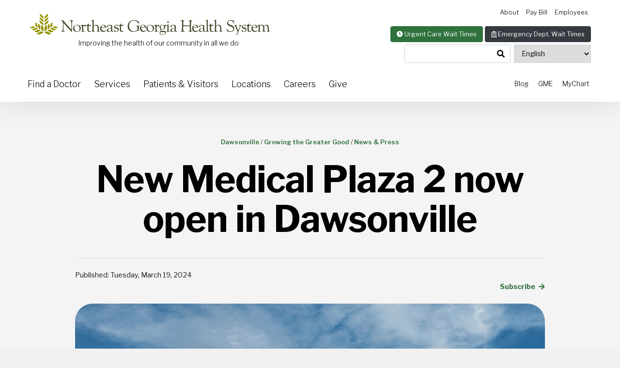

--- FILE ---
content_type: text/html; charset=UTF-8
request_url: https://www.nghs.com/2024/03/19/new-medical-plaza-2-now-open-in-dawsonville
body_size: 14708
content:



<!DOCTYPE html>

<html lang="en-US" class="no-js no-svg ">
	
<head>
	
<meta charset="UTF-8">

<meta name="viewport" content="width=device-width, initial-scale=1.0, user-scalable=1">

	
<title>New Medical Plaza 2 now open in Dawsonville - Northeast Georgia Health System</title>
	
<link rel="shortcut icon" href="https://www.nghs.com/wp-content/themes/nghs-v2/assets/images/favicon/favicon.ico">
	
<link rel="icon" href="https://www.nghs.com/wp-content/themes/nghs-v2/assets/images/favicon/favicon.ico" type="image/x-icon">
	
<meta http-equiv="X-UA-Compatible" content="IE=edge,chrome=1" >
	
<meta name='robots' content='index, follow, max-image-preview:large, max-snippet:-1, max-video-preview:-1' />
	<style>img:is([sizes="auto" i], [sizes^="auto," i]) { contain-intrinsic-size: 3000px 1500px }</style>
	
	<!-- This site is optimized with the Yoast SEO Premium plugin v25.4 (Yoast SEO v26.7) - https://yoast.com/wordpress/plugins/seo/ -->
	<meta name="description" content="Northeast Georgia Health System (NGHS) opened its second Medical Plaza in Dawsonville today, Monday, March 18, 2024." />
	<link rel="canonical" href="https://www.nghs.com/2024/03/19/new-medical-plaza-2-now-open-in-dawsonville" />
	<meta property="og:locale" content="en_US" />
	<meta property="og:type" content="article" />
	<meta property="og:title" content="New Medical Plaza 2 now open in Dawsonville" />
	<meta property="og:description" content="Northeast Georgia Health System (NGHS) opened its second Medical Plaza in Dawsonville today, Monday, March 18, 2024." />
	<meta property="og:url" content="https://www.nghs.com/2024/03/19/new-medical-plaza-2-now-open-in-dawsonville" />
	<meta property="og:site_name" content="Northeast Georgia Health System" />
	<meta property="article:publisher" content="https://www.facebook.com/myNGHS" />
	<meta property="article:published_time" content="2024-03-19T13:20:05+00:00" />
	<meta property="article:modified_time" content="2024-05-30T13:32:49+00:00" />
	<meta property="og:image" content="https://www.nghs.com/wp-content/uploads/2024/03/medical-plaza-2-dawsonville.png" />
	<meta property="og:image:width" content="1200" />
	<meta property="og:image:height" content="800" />
	<meta property="og:image:type" content="image/png" />
	<meta name="author" content="Danielle Schleifer" />
	<meta name="twitter:card" content="summary_large_image" />
	<meta name="twitter:creator" content="@myNGHS" />
	<meta name="twitter:site" content="@myNGHS" />
	<script type="application/ld+json" class="yoast-schema-graph">{"@context":"https://schema.org","@graph":[{"@type":"Article","@id":"https://www.nghs.com/2024/03/19/new-medical-plaza-2-now-open-in-dawsonville#article","isPartOf":{"@id":"https://www.nghs.com/2024/03/19/new-medical-plaza-2-now-open-in-dawsonville"},"author":{"name":"Danielle Schleifer","@id":"https://www.nghs.com/#/schema/person/3b7e8674823edb2f1e65efe20c879a9c"},"headline":"New Medical Plaza 2 now open in Dawsonville","datePublished":"2024-03-19T13:20:05+00:00","dateModified":"2024-05-30T13:32:49+00:00","mainEntityOfPage":{"@id":"https://www.nghs.com/2024/03/19/new-medical-plaza-2-now-open-in-dawsonville"},"wordCount":274,"publisher":{"@id":"https://www.nghs.com/#organization"},"image":{"@id":"https://www.nghs.com/2024/03/19/new-medical-plaza-2-now-open-in-dawsonville#primaryimage"},"thumbnailUrl":"https://www.nghs.com/wp-content/uploads/2024/03/medical-plaza-2-dawsonville.png","keywords":["Growing the Greater Good","Medical Office Buildings"],"articleSection":["Dawsonville","Growing the Greater Good","News &amp; Press"],"inLanguage":"en-US"},{"@type":"WebPage","@id":"https://www.nghs.com/2024/03/19/new-medical-plaza-2-now-open-in-dawsonville","url":"https://www.nghs.com/2024/03/19/new-medical-plaza-2-now-open-in-dawsonville","name":"New Medical Plaza 2 now open in Dawsonville - Northeast Georgia Health System","isPartOf":{"@id":"https://www.nghs.com/#website"},"primaryImageOfPage":{"@id":"https://www.nghs.com/2024/03/19/new-medical-plaza-2-now-open-in-dawsonville#primaryimage"},"image":{"@id":"https://www.nghs.com/2024/03/19/new-medical-plaza-2-now-open-in-dawsonville#primaryimage"},"thumbnailUrl":"https://www.nghs.com/wp-content/uploads/2024/03/medical-plaza-2-dawsonville.png","datePublished":"2024-03-19T13:20:05+00:00","dateModified":"2024-05-30T13:32:49+00:00","description":"Northeast Georgia Health System (NGHS) opened its second Medical Plaza in Dawsonville today, Monday, March 18, 2024.","breadcrumb":{"@id":"https://www.nghs.com/2024/03/19/new-medical-plaza-2-now-open-in-dawsonville#breadcrumb"},"inLanguage":"en-US","potentialAction":[{"@type":"ReadAction","target":["https://www.nghs.com/2024/03/19/new-medical-plaza-2-now-open-in-dawsonville"]}]},{"@type":"ImageObject","inLanguage":"en-US","@id":"https://www.nghs.com/2024/03/19/new-medical-plaza-2-now-open-in-dawsonville#primaryimage","url":"https://www.nghs.com/wp-content/uploads/2024/03/medical-plaza-2-dawsonville.png","contentUrl":"https://www.nghs.com/wp-content/uploads/2024/03/medical-plaza-2-dawsonville.png","width":1200,"height":800},{"@type":"BreadcrumbList","@id":"https://www.nghs.com/2024/03/19/new-medical-plaza-2-now-open-in-dawsonville#breadcrumb","itemListElement":[{"@type":"ListItem","position":1,"name":"home","item":"https://www.nghs.com/"},{"@type":"ListItem","position":2,"name":"New Medical Plaza 2 now open in Dawsonville"}]},{"@type":"WebSite","@id":"https://www.nghs.com/#website","url":"https://www.nghs.com/","name":"Northeast Georgia Health System","description":"Improving the health of our community in all we do","publisher":{"@id":"https://www.nghs.com/#organization"},"potentialAction":[{"@type":"SearchAction","target":{"@type":"EntryPoint","urlTemplate":"https://www.nghs.com/?s={search_term_string}"},"query-input":{"@type":"PropertyValueSpecification","valueRequired":true,"valueName":"search_term_string"}}],"inLanguage":"en-US"},{"@type":"Organization","@id":"https://www.nghs.com/#organization","name":"NGHS","url":"https://www.nghs.com/","logo":{"@type":"ImageObject","inLanguage":"en-US","@id":"https://www.nghs.com/#/schema/logo/image/","url":"https://www.nghs.com/wp-content/uploads/2020/09/laurel-leaf_transparent-bg-001.png","contentUrl":"https://www.nghs.com/wp-content/uploads/2020/09/laurel-leaf_transparent-bg-001.png","width":1000,"height":740,"caption":"NGHS"},"image":{"@id":"https://www.nghs.com/#/schema/logo/image/"},"sameAs":["https://www.facebook.com/myNGHS","https://x.com/myNGHS","https://instagram.com/mynghs","https://linkedin.com/company/northeast-georgia-health-system","https://www.youtube.com/NGMCVideo"]},{"@type":"Person","@id":"https://www.nghs.com/#/schema/person/3b7e8674823edb2f1e65efe20c879a9c","name":"Danielle Schleifer"}]}</script>
	<!-- / Yoast SEO Premium plugin. -->


<link rel='dns-prefetch' href='//fonts.googleapis.com' />
<link rel='dns-prefetch' href='//use.fontawesome.com' />
<link rel='stylesheet' id='wp-block-library-css' href='https://www.nghs.com/wp-includes/css/dist/block-library/style.min.css?ver=6.8.3' type='text/css' media='all' />
<style id='classic-theme-styles-inline-css' type='text/css'>
/*! This file is auto-generated */
.wp-block-button__link{color:#fff;background-color:#32373c;border-radius:9999px;box-shadow:none;text-decoration:none;padding:calc(.667em + 2px) calc(1.333em + 2px);font-size:1.125em}.wp-block-file__button{background:#32373c;color:#fff;text-decoration:none}
</style>
<link rel='stylesheet' id='fm-accordion-css' href='https://www.nghs.com/wp-content/plugins/fullmedia-blocks/style.css?ver=1709755242' type='text/css' media='all' />
<style id='global-styles-inline-css' type='text/css'>
:root{--wp--preset--aspect-ratio--square: 1;--wp--preset--aspect-ratio--4-3: 4/3;--wp--preset--aspect-ratio--3-4: 3/4;--wp--preset--aspect-ratio--3-2: 3/2;--wp--preset--aspect-ratio--2-3: 2/3;--wp--preset--aspect-ratio--16-9: 16/9;--wp--preset--aspect-ratio--9-16: 9/16;--wp--preset--color--black: #000000;--wp--preset--color--cyan-bluish-gray: #abb8c3;--wp--preset--color--white: #ffffff;--wp--preset--color--pale-pink: #f78da7;--wp--preset--color--vivid-red: #cf2e2e;--wp--preset--color--luminous-vivid-orange: #ff6900;--wp--preset--color--luminous-vivid-amber: #fcb900;--wp--preset--color--light-green-cyan: #7bdcb5;--wp--preset--color--vivid-green-cyan: #00d084;--wp--preset--color--pale-cyan-blue: #8ed1fc;--wp--preset--color--vivid-cyan-blue: #0693e3;--wp--preset--color--vivid-purple: #9b51e0;--wp--preset--color--nghsorange: #eb6100;--wp--preset--color--nghsdarkorange: #b84c00;--wp--preset--color--nghsgreen: #989301;--wp--preset--color--nghsdarkgreen: #4d4d05;--wp--preset--color--nghsblue: #1165af;--wp--preset--color--nghslightergrey: #dddddd;--wp--preset--color--nghslightgrey: #c1c1c1;--wp--preset--color--nghsmediumgrey: #5a5a5a;--wp--preset--color--nghsdarkgrey: #383838;--wp--preset--gradient--vivid-cyan-blue-to-vivid-purple: linear-gradient(135deg,rgba(6,147,227,1) 0%,rgb(155,81,224) 100%);--wp--preset--gradient--light-green-cyan-to-vivid-green-cyan: linear-gradient(135deg,rgb(122,220,180) 0%,rgb(0,208,130) 100%);--wp--preset--gradient--luminous-vivid-amber-to-luminous-vivid-orange: linear-gradient(135deg,rgba(252,185,0,1) 0%,rgba(255,105,0,1) 100%);--wp--preset--gradient--luminous-vivid-orange-to-vivid-red: linear-gradient(135deg,rgba(255,105,0,1) 0%,rgb(207,46,46) 100%);--wp--preset--gradient--very-light-gray-to-cyan-bluish-gray: linear-gradient(135deg,rgb(238,238,238) 0%,rgb(169,184,195) 100%);--wp--preset--gradient--cool-to-warm-spectrum: linear-gradient(135deg,rgb(74,234,220) 0%,rgb(151,120,209) 20%,rgb(207,42,186) 40%,rgb(238,44,130) 60%,rgb(251,105,98) 80%,rgb(254,248,76) 100%);--wp--preset--gradient--blush-light-purple: linear-gradient(135deg,rgb(255,206,236) 0%,rgb(152,150,240) 100%);--wp--preset--gradient--blush-bordeaux: linear-gradient(135deg,rgb(254,205,165) 0%,rgb(254,45,45) 50%,rgb(107,0,62) 100%);--wp--preset--gradient--luminous-dusk: linear-gradient(135deg,rgb(255,203,112) 0%,rgb(199,81,192) 50%,rgb(65,88,208) 100%);--wp--preset--gradient--pale-ocean: linear-gradient(135deg,rgb(255,245,203) 0%,rgb(182,227,212) 50%,rgb(51,167,181) 100%);--wp--preset--gradient--electric-grass: linear-gradient(135deg,rgb(202,248,128) 0%,rgb(113,206,126) 100%);--wp--preset--gradient--midnight: linear-gradient(135deg,rgb(2,3,129) 0%,rgb(40,116,252) 100%);--wp--preset--font-size--small: 13px;--wp--preset--font-size--medium: 20px;--wp--preset--font-size--large: 36px;--wp--preset--font-size--x-large: 42px;--wp--preset--spacing--20: 0.44rem;--wp--preset--spacing--30: 0.67rem;--wp--preset--spacing--40: 1rem;--wp--preset--spacing--50: 1.5rem;--wp--preset--spacing--60: 2.25rem;--wp--preset--spacing--70: 3.38rem;--wp--preset--spacing--80: 5.06rem;--wp--preset--shadow--natural: 6px 6px 9px rgba(0, 0, 0, 0.2);--wp--preset--shadow--deep: 12px 12px 50px rgba(0, 0, 0, 0.4);--wp--preset--shadow--sharp: 6px 6px 0px rgba(0, 0, 0, 0.2);--wp--preset--shadow--outlined: 6px 6px 0px -3px rgba(255, 255, 255, 1), 6px 6px rgba(0, 0, 0, 1);--wp--preset--shadow--crisp: 6px 6px 0px rgba(0, 0, 0, 1);}:where(.is-layout-flex){gap: 0.5em;}:where(.is-layout-grid){gap: 0.5em;}body .is-layout-flex{display: flex;}.is-layout-flex{flex-wrap: wrap;align-items: center;}.is-layout-flex > :is(*, div){margin: 0;}body .is-layout-grid{display: grid;}.is-layout-grid > :is(*, div){margin: 0;}:where(.wp-block-columns.is-layout-flex){gap: 2em;}:where(.wp-block-columns.is-layout-grid){gap: 2em;}:where(.wp-block-post-template.is-layout-flex){gap: 1.25em;}:where(.wp-block-post-template.is-layout-grid){gap: 1.25em;}.has-black-color{color: var(--wp--preset--color--black) !important;}.has-cyan-bluish-gray-color{color: var(--wp--preset--color--cyan-bluish-gray) !important;}.has-white-color{color: var(--wp--preset--color--white) !important;}.has-pale-pink-color{color: var(--wp--preset--color--pale-pink) !important;}.has-vivid-red-color{color: var(--wp--preset--color--vivid-red) !important;}.has-luminous-vivid-orange-color{color: var(--wp--preset--color--luminous-vivid-orange) !important;}.has-luminous-vivid-amber-color{color: var(--wp--preset--color--luminous-vivid-amber) !important;}.has-light-green-cyan-color{color: var(--wp--preset--color--light-green-cyan) !important;}.has-vivid-green-cyan-color{color: var(--wp--preset--color--vivid-green-cyan) !important;}.has-pale-cyan-blue-color{color: var(--wp--preset--color--pale-cyan-blue) !important;}.has-vivid-cyan-blue-color{color: var(--wp--preset--color--vivid-cyan-blue) !important;}.has-vivid-purple-color{color: var(--wp--preset--color--vivid-purple) !important;}.has-black-background-color{background-color: var(--wp--preset--color--black) !important;}.has-cyan-bluish-gray-background-color{background-color: var(--wp--preset--color--cyan-bluish-gray) !important;}.has-white-background-color{background-color: var(--wp--preset--color--white) !important;}.has-pale-pink-background-color{background-color: var(--wp--preset--color--pale-pink) !important;}.has-vivid-red-background-color{background-color: var(--wp--preset--color--vivid-red) !important;}.has-luminous-vivid-orange-background-color{background-color: var(--wp--preset--color--luminous-vivid-orange) !important;}.has-luminous-vivid-amber-background-color{background-color: var(--wp--preset--color--luminous-vivid-amber) !important;}.has-light-green-cyan-background-color{background-color: var(--wp--preset--color--light-green-cyan) !important;}.has-vivid-green-cyan-background-color{background-color: var(--wp--preset--color--vivid-green-cyan) !important;}.has-pale-cyan-blue-background-color{background-color: var(--wp--preset--color--pale-cyan-blue) !important;}.has-vivid-cyan-blue-background-color{background-color: var(--wp--preset--color--vivid-cyan-blue) !important;}.has-vivid-purple-background-color{background-color: var(--wp--preset--color--vivid-purple) !important;}.has-black-border-color{border-color: var(--wp--preset--color--black) !important;}.has-cyan-bluish-gray-border-color{border-color: var(--wp--preset--color--cyan-bluish-gray) !important;}.has-white-border-color{border-color: var(--wp--preset--color--white) !important;}.has-pale-pink-border-color{border-color: var(--wp--preset--color--pale-pink) !important;}.has-vivid-red-border-color{border-color: var(--wp--preset--color--vivid-red) !important;}.has-luminous-vivid-orange-border-color{border-color: var(--wp--preset--color--luminous-vivid-orange) !important;}.has-luminous-vivid-amber-border-color{border-color: var(--wp--preset--color--luminous-vivid-amber) !important;}.has-light-green-cyan-border-color{border-color: var(--wp--preset--color--light-green-cyan) !important;}.has-vivid-green-cyan-border-color{border-color: var(--wp--preset--color--vivid-green-cyan) !important;}.has-pale-cyan-blue-border-color{border-color: var(--wp--preset--color--pale-cyan-blue) !important;}.has-vivid-cyan-blue-border-color{border-color: var(--wp--preset--color--vivid-cyan-blue) !important;}.has-vivid-purple-border-color{border-color: var(--wp--preset--color--vivid-purple) !important;}.has-vivid-cyan-blue-to-vivid-purple-gradient-background{background: var(--wp--preset--gradient--vivid-cyan-blue-to-vivid-purple) !important;}.has-light-green-cyan-to-vivid-green-cyan-gradient-background{background: var(--wp--preset--gradient--light-green-cyan-to-vivid-green-cyan) !important;}.has-luminous-vivid-amber-to-luminous-vivid-orange-gradient-background{background: var(--wp--preset--gradient--luminous-vivid-amber-to-luminous-vivid-orange) !important;}.has-luminous-vivid-orange-to-vivid-red-gradient-background{background: var(--wp--preset--gradient--luminous-vivid-orange-to-vivid-red) !important;}.has-very-light-gray-to-cyan-bluish-gray-gradient-background{background: var(--wp--preset--gradient--very-light-gray-to-cyan-bluish-gray) !important;}.has-cool-to-warm-spectrum-gradient-background{background: var(--wp--preset--gradient--cool-to-warm-spectrum) !important;}.has-blush-light-purple-gradient-background{background: var(--wp--preset--gradient--blush-light-purple) !important;}.has-blush-bordeaux-gradient-background{background: var(--wp--preset--gradient--blush-bordeaux) !important;}.has-luminous-dusk-gradient-background{background: var(--wp--preset--gradient--luminous-dusk) !important;}.has-pale-ocean-gradient-background{background: var(--wp--preset--gradient--pale-ocean) !important;}.has-electric-grass-gradient-background{background: var(--wp--preset--gradient--electric-grass) !important;}.has-midnight-gradient-background{background: var(--wp--preset--gradient--midnight) !important;}.has-small-font-size{font-size: var(--wp--preset--font-size--small) !important;}.has-medium-font-size{font-size: var(--wp--preset--font-size--medium) !important;}.has-large-font-size{font-size: var(--wp--preset--font-size--large) !important;}.has-x-large-font-size{font-size: var(--wp--preset--font-size--x-large) !important;}
:where(.wp-block-post-template.is-layout-flex){gap: 1.25em;}:where(.wp-block-post-template.is-layout-grid){gap: 1.25em;}
:where(.wp-block-columns.is-layout-flex){gap: 2em;}:where(.wp-block-columns.is-layout-grid){gap: 2em;}
:root :where(.wp-block-pullquote){font-size: 1.5em;line-height: 1.6;}
</style>
<link rel='stylesheet' id='google-fonts-franklin-css' href='https://fonts.googleapis.com/css2?family=Libre+Franklin:ital,wght@0,100;0,200;0,300;0,400;0,500;0,600;0,700;0,800;0,900;1,100;1,200;1,300;1,400;1,500;1,600;1,700;1,800;1,900&#038;display=swap' type='text/css' media='all' />
<link rel='stylesheet' id='google-materials-css' href='https://fonts.googleapis.com/icon?family=Material+Icons' type='text/css' media='all' />
<link rel='stylesheet' id='font-awesome-css' href='https://use.fontawesome.com/releases/v5.2.0/css/all.css' type='text/css' media='all' />
<link rel='stylesheet' id='nghs-style-css' href='https://www.nghs.com/wp-content/themes/nghs-v2/assets/css/style.css?ver=2.0012' type='text/css' media='all' />
<link rel='stylesheet' id='nghs-client-style-css' href='https://www.nghs.com/wp-content/themes/nghs-v2/assets/css/client.css?ver=2.002' type='text/css' media='all' />
<style id='kadence-blocks-global-variables-inline-css' type='text/css'>
:root {--global-kb-font-size-sm:clamp(0.8rem, 0.73rem + 0.217vw, 0.9rem);--global-kb-font-size-md:clamp(1.1rem, 0.995rem + 0.326vw, 1.25rem);--global-kb-font-size-lg:clamp(1.75rem, 1.576rem + 0.543vw, 2rem);--global-kb-font-size-xl:clamp(2.25rem, 1.728rem + 1.63vw, 3rem);--global-kb-font-size-xxl:clamp(2.5rem, 1.456rem + 3.26vw, 4rem);--global-kb-font-size-xxxl:clamp(2.75rem, 0.489rem + 7.065vw, 6rem);}:root {--global-palette1: #3182CE;--global-palette2: #2B6CB0;--global-palette3: #1A202C;--global-palette4: #2D3748;--global-palette5: #4A5568;--global-palette6: #718096;--global-palette7: #EDF2F7;--global-palette8: #F7FAFC;--global-palette9: #ffffff;}
</style>
<link rel="https://api.w.org/" href="https://www.nghs.com/wp-json/" /><link rel="alternate" title="JSON" type="application/json" href="https://www.nghs.com/wp-json/wp/v2/posts/70834" /><link rel="EditURI" type="application/rsd+xml" title="RSD" href="https://www.nghs.com/xmlrpc.php?rsd" />
<link rel='shortlink' href='https://www.nghs.com/?p=70834' />
<link rel="alternate" title="oEmbed (JSON)" type="application/json+oembed" href="https://www.nghs.com/wp-json/oembed/1.0/embed?url=https%3A%2F%2Fwww.nghs.com%2F2024%2F03%2F19%2Fnew-medical-plaza-2-now-open-in-dawsonville" />
<link rel="alternate" title="oEmbed (XML)" type="text/xml+oembed" href="https://www.nghs.com/wp-json/oembed/1.0/embed?url=https%3A%2F%2Fwww.nghs.com%2F2024%2F03%2F19%2Fnew-medical-plaza-2-now-open-in-dawsonville&#038;format=xml" />
<!-- Stream WordPress user activity plugin v4.1.1 -->
<link rel="icon" href="https://www.nghs.com/wp-content/uploads/2021/08/cropped-leaf-bg-right-001-32x32.png" sizes="32x32" />
<link rel="icon" href="https://www.nghs.com/wp-content/uploads/2021/08/cropped-leaf-bg-right-001-192x192.png" sizes="192x192" />
<link rel="apple-touch-icon" href="https://www.nghs.com/wp-content/uploads/2021/08/cropped-leaf-bg-right-001-180x180.png" />
<meta name="msapplication-TileImage" content="https://www.nghs.com/wp-content/uploads/2021/08/cropped-leaf-bg-right-001-270x270.png" />
	
<style>
.header-image-large {background-attachment: scroll;}
.header-alert-wrapper.alert-bg-red {
    background: #eb6100;
}
</style>

<!-- Google Tag Manager - NGHS.com-->
<script>(function(w,d,s,l,i){w[l]=w[l]||[];w[l].push({'gtm.start':
new Date().getTime(),event:'gtm.js'});var f=d.getElementsByTagName(s)[0],
j=d.createElement(s),dl=l!='dataLayer'?'&l='+l:'';j.async=true;j.src=
'https://www.googletagmanager.com/gtm.js?id='+i+dl;f.parentNode.insertBefore(j,f);
})(window,document,'script','dataLayer','GTM-PGQW732');</script>
<!-- End Google Tag Manager 2022 -->



<!-- start Google Tag Manager - Cross-Domain -->
<script>(function(w,d,s,l,i){w[l]=w[l]||[];w[l].push({'gtm.start':
new Date().getTime(),event:'gtm.js'});var f=d.getElementsByTagName(s)[0],
j=d.createElement(s),dl=l!='dataLayer'?'&l='+l:'';j.async=true;j.src=
'https://www.googletagmanager.com/gtm.js?id='+i+dl;f.parentNode.insertBefore(j,f);
})(window,document,'script','dataLayer','GTM-WHG6KM3');</script>
<!-- end Google Tag Manager --><style>
</style>	
</head>

<body class="wp-singular post-template-default single single-post postid-70834 single-format-standard wp-theme-nghs-v2 class-name careers-section">
	
<!-- Google Tag Manager (noscript) 2022 -->
<noscript><iframe src=https://www.googletagmanager.com/ns.html?id=GTM-PGQW732
height="0" width="0" style="display:none;visibility:hidden"></iframe></noscript>
<!-- End Google Tag Manager (noscript) 2022 -->

<!-- Google Tag Manager (noscript) -->
<noscript><iframe src="https://www.googletagmanager.com/ns.html?id=GTM-WHG6KM3"
height="0" width="0" style="display:none;visibility:hidden"></iframe></noscript>
<!-- End Google Tag Manager (noscript) -->	
<a class="skip-link sr-only" href="#content">Skip to content</a>
	
<header class="bg-white">

<div id="masthead" class="wrapper header-wrapper" role="banner">
	
  <div class="container-semi-fluid header-container">
	  
    <div class="row header-row">
		
      <div class="col-3 col-lg-6 col-md-5 header-col-left">
		  
        <div class="header-logo"><a href="https://www.nghs.com/" rel="home"><img src="/wp-content/uploads/2023/03/nghs-logo-2023.webp" alt="Northeast Georgia Health System" class="logo-desktop d-none d-md-block" style="height:auto;"><img src="https://www.nghs.com/wp-content/themes/nghs-v2/assets/images/nghs-leaf.svg?v=1.1" alt="Northeast Georgia Health System" class="logo-mobile logo-leaf d-block d-md-none"></a></div>		  <!-- start DESKTOP TAGLINE -->	
		  <div class="d-none d-md-block header-tagline tagline-desktop">Improving the health of our community in all we do</div>
		  <!-- start DESKTOP TAGLINE -->
      </div>
		
      		
      <div class="col-9 col-lg-6 col-md-7 header-col-right">
		  
        <div class="header-right-links d-none d-lg-block mb-0 mb-lg-3">
			
          <a href="/about" class="d-none d-lg-inline">About</a>

<a href="/pay-my-bill" class="d-none d-lg-inline">Pay Bill</a>

<a href="/employee-resources" class="d-none d-lg-inline">Employees</a>

			
        </div>
		  
        <div class="header-search">
			<div class="wait-times" style="margin-bottom: 1%;">
		
				<a href="/urgent-care?ref=hdr" class="btn btn-spring-green urgent-care" style="font-size: small;"><span class="fa fa-clock"></span> Urgent Care Wait Times</a>
				<a href="/emergency-unplanned-care" class="btn btn-dark emergency" style="font-size: small;"><span class="far fa-hospital"></span> Emergency Dept. Wait Times</a>
			</div>

			
			
		 <div class="d-inline-block float-right mb-2 small gtranslate"><div class="gtranslate_wrapper" id="gt-wrapper-70927083"></div></div>

			
			
          <form action="/" method="get" autocomplete="off" role="search">
            <div class="input-group search-input-group" style="width: auto;">
              <input type="text" name="s" id="s" class="form-control" placeholder="" aria-label="Search Bar">
              <div class="input-group-append">
                <button class="btn btn-default" aria-label="magnifying glass search icon" type="submit"> <span class="fa fa-search"></span> </button>
              </div>
            </div>
            <!-- /.search-input-group -->
          </form>
        </div>
		  
        <div class="top-subnav">
          <div class="d-none d-lg-block desktop-top-subnav">
            <a href="/blog">Blog</a>
<a href="http://www.ngmcgme.org" target="_blank">GME</a>
<a href="/mychart-info">MyChart</a>          </div>
          <div class="d-none d-md-block d-lg-none mobile-top-subnav">
            <button class="btn rounded bg-white border" type="button" data-toggle="collapse" data-target="#mobile-top-subnav-panel" aria-expanded="false" aria-controls="mobile-top-subnav-panel"><small><i class="fas fa-plus"></i></small></button>
            <div class="collapse bg-white shadow-lg" id="mobile-top-subnav-panel">
              <a href="/blog">Blog</a>
<a href="http://www.ngmcgme.org" target="_blank">GME</a>
<a href="/mychart-info">MyChart</a>            </div>
          </div>
        </div>
        <!-- /.top-nav --> 
        
      </div>
		
      <div class="mobile-button-wrapper col-12 d-md-none mt-3 mb-3">
        <div class="mobile-button" id="mobnav-btn"> <span>Menu</span> </div>
        <!-- /.mobile-button/ --> 
      </div>
		
      		
		
		
		
    </div>
	  
  </div>
	
  <!-- /.header-container -->
  
  	
</div>
<!-- #masthead /.header-wrapper -->





<div class="wrapper top-navigation-wrapper">
	
<div class="container-semi-fluid top-navigation-container">
	
	<div class="row top-navigation-row">

		<div class="top-nav col-12 col-lg-10 col-md-11 d-none d-md-block">
			<ul class="sf-menu">					<li>
					<a href="https://doctors.nghs.com/search?sort=availability_density_best" tabindex="20">Find a Doctor</a>
					</li>
					<li class="megamenu">
					<a href="https://www.nghs.com/programs-services" tabindex="21">Services</a>
					<ul class="shadow">
<li><div class="row"><div class="col col-sm-4 pr-0 pl-0">					<a href="https://www.nghs.com/bariatrics" tabindex="22">Bariatric Weight Loss</a>
					<a href="https://www.nghs.com/behavioral-health-services" tabindex="23">Behavioral Health</a>
					<a href="https://www.nghs.com/cancer" tabindex="24">Cancer Services</a>
					<a href="https://www.nghs.com/diabetes" tabindex="25">Diabetes Services</a>
					<a href="https://www.nghs.com/endoscopy" tabindex="26">Endoscopy</a>
					<a href="https://www.nghs.com/emergency-unplanned-care" tabindex="27">Emergency Care</a>
					<a href="https://www.nghs.com/heart-vascular" tabindex="28">Heart &#038; Vascular Services</a>
					<a href="https://www.nghs.com/programs-services/home-health" tabindex="29">Home Health</a>
					<a href="https://www.nghs.com/hospice" tabindex="30">Hospice</a>
</div><div class="col col-sm-4 pr-0 pl-0">					<a href="https://www.nghs.com/imaging-radiology" tabindex="31">Imaging & Radiology</a>
					<a href="https://www.nghs.com/laboratory-services" tabindex="32">Laboratory</a>
					<a href="https://www.nghs.com/long-term-care" tabindex="33">Long-Term Care</a>
					<a href="https://www.nghs.com/neurosciences" tabindex="34">Neurosciences</a>
					<a href="https://www.nghs.com/orthopedics" tabindex="35">Orthopedics</a>
					<a href="https://www.nghs.com/occupational-medicine" tabindex="36">Occupational Medicine</a>
					<a href="https://www.nghs.com/pain-medicine" tabindex="37">Pain Medicine</a>
					<a href="https://www.nghs.com/pulmonary-rehabilitation" tabindex="38">Pulmonary Rehabilitation</a>
</div><div class="col col-sm-4 pr-0 pl-0">					<a href="https://www.nghs.com/rehabilitation-services" tabindex="39">Rehabilitation</a>
					<a href="https://www.nghs.com/research" tabindex="40">Research</a>
					<a href="https://www.nghs.com/sleep-disorder-center" tabindex="41">Sleep Disorders</a>
					<a href="https://www.nghs.com/surgery" tabindex="42">Surgery</a>
					<a href="https://www.nghs.com/trauma" tabindex="43">Trauma</a>
					<a href="https://www.nghs.com/urgent-care" tabindex="44">Urgent Care</a>
					<a href="https://www.nghs.com/women" tabindex="45">Women & Children</a>
					<a href="https://www.nghs.com/wound-healing-center" tabindex="46">Wound Healing Center</a>
</div></div></li>					</ul>
					</li>
					<li>
					<a href="/patients-visitors" tabindex="47">Patients & Visitors</a>
					<ul class="shadow">
					<li>
					<a href="https://www.nghs.com/visitation" tabindex="48">Visitation Guidelines</a>
					</li>
					<li>
					<a href="https://events.nghs.com" target="_blank" tabindex="49">Classes & Events</a>
					</li>
					<li>
					<a href="/insurance-and-payment" tabindex="50">Insurance & Payment</a>
					</li>
					<li>
					<a href="https://www.nghs.com/interpreting-services" tabindex="51">Interpreting Services</a>
					</li>
					<li>
					<a href="https://www.nghs.com/patient-services-forms" tabindex="52">Patient Services &#038; Forms</a>
					</li>
					<li>
					<a href="https://www.nghs.com/campus-maps" tabindex="53">Campus Maps</a>
					</li>
					<li>
					<a href="https://www.nghs.com/community-health-resources" tabindex="54">Community Resources</a>
					</li>
					<li>
					<a href="https://www.nghs.com/gift-shops" tabindex="55">The Window Shops</a>
					</li>
					</ul>
					</li>
					<li>
					<a href="https://www.nghs.com/our-locations" tabindex="56">Locations</a>
					<ul class="shadow">
					<li>
					<a href="/locations/gainesville" tabindex="57">Gainesville</a>
					</li>
					<li>
					<a href="/locations/braselton" tabindex="58">Braselton</a>
					</li>
					<li>
					<a href="/locations/barrow" tabindex="59">Barrow</a>
					</li>
					<li>
					<a href="https://www.nghs.com/locations/habersham" tabindex="60">Habersham</a>
					</li>
					<li>
					<a href="/locations/lumpkin" tabindex="61">Lumpkin</a>
					</li>
					<li>
					<a href="/medical-office-buildings" tabindex="62">Medical Office Buildings</a>
					</li>
					<li>
					<a href="/urgent-care" tabindex="63">Urgent Care</a>
					</li>
					</ul>
					</li>
					<li class="d-block d-md-none d-lg-none">
					<a href="/about" tabindex="64">About</a>
					</li>
					<li class="d-block d-md-none d-lg-none">
					<a href="https://www.nghs.com/news" tabindex="65">News &amp; Press</a>
					</li>
					<li class="d-block d-md-none d-lg-none">
					<a href="https://www.nghs.com/blog" tabindex="66">Blog</a>
					</li>
					<li class="d-block d-md-none d-lg-none">
					<a href="https://www.nghs.com/podcast" tabindex="67">Podcast</a>
					</li>
					<li class="d-block d-md-none d-lg-none">
					<a href="https://events.nghs.com" target="_blank" tabindex="68">Classes & Events</a>
					</li>
					<li>
					<a href="/careers" tabindex="69">Careers</a>
					</li>
					<li>
					<a href="/make-a-donation" tabindex="70">Give</a>
					</li>
					<li class="d-block d-md-none d-lg-none">
					<a href="/mychart-info" tabindex="71">MyChart</a>
					</li>
					<li class="d-block d-md-none d-lg-none">
					<a href="/contact" tabindex="72">Contact</a>
					</li>
</ul>			
		</div><!-- /.top-nav -->
		
		

		
		
	</div>		
	
</div>
</div><!-- /.top-navigation-wrapper -->










<!-- START: Navigation Menu -->
<div class="mobile-nav navigation-menu shadow-lg">

	<div class="nav-close-button">
		<span class="fas fa-times"></span>
	</div><!-- /.nav-close-button -->

	<div class="nav-menus-wrapper">
		
		<div class="container-semi-fluid nav-menus-container">

			<div class="row">
				<div class="col-12">
					<div class="mobile-nav"><ul>					<li>
					<div class="mli">
					<a href="https://doctors.nghs.com/search?sort=availability_density_best">Find a Doctor</a>
					</div>
					</li>
					<li class="megamenu">
					<div class="mli">
					<a href="https://www.nghs.com/programs-services">Services</a>
					<div class="mli-expand"><i class="fas fa-angle-down"></i></div>
					</div>
					<ul>
					<li>
					<div class="mli">
					<a href="https://www.nghs.com/bariatrics">Bariatric Weight Loss</a>
					</div>
					</li>
					<li>
					<div class="mli">
					<a href="https://www.nghs.com/behavioral-health-services">Behavioral Health</a>
					</div>
					</li>
					<li>
					<div class="mli">
					<a href="https://www.nghs.com/cancer">Cancer Services</a>
					</div>
					</li>
					<li>
					<div class="mli">
					<a href="https://www.nghs.com/diabetes">Diabetes Services</a>
					</div>
					</li>
					<li>
					<div class="mli">
					<a href="https://www.nghs.com/endoscopy">Endoscopy</a>
					</div>
					</li>
					<li>
					<div class="mli">
					<a href="https://www.nghs.com/emergency-unplanned-care">Emergency Care</a>
					</div>
					</li>
					<li>
					<div class="mli">
					<a href="https://www.nghs.com/heart-vascular">Heart &#038; Vascular Services</a>
					</div>
					</li>
					<li>
					<div class="mli">
					<a href="https://www.nghs.com/programs-services/home-health">Home Health</a>
					</div>
					</li>
					<li>
					<div class="mli">
					<a href="https://www.nghs.com/hospice">Hospice</a>
					</div>
					</li>
					<li>
					<div class="mli">
					<a href="https://www.nghs.com/imaging-radiology">Imaging & Radiology</a>
					</div>
					</li>
					<li>
					<div class="mli">
					<a href="https://www.nghs.com/laboratory-services">Laboratory</a>
					</div>
					</li>
					<li>
					<div class="mli">
					<a href="https://www.nghs.com/long-term-care">Long-Term Care</a>
					</div>
					</li>
					<li>
					<div class="mli">
					<a href="https://www.nghs.com/neurosciences">Neurosciences</a>
					</div>
					</li>
					<li>
					<div class="mli">
					<a href="https://www.nghs.com/orthopedics">Orthopedics</a>
					</div>
					</li>
					<li>
					<div class="mli">
					<a href="https://www.nghs.com/occupational-medicine">Occupational Medicine</a>
					</div>
					</li>
					<li>
					<div class="mli">
					<a href="https://www.nghs.com/pain-medicine">Pain Medicine</a>
					</div>
					</li>
					<li>
					<div class="mli">
					<a href="https://www.nghs.com/pulmonary-rehabilitation">Pulmonary Rehabilitation</a>
					</div>
					</li>
					<li>
					<div class="mli">
					<a href="https://www.nghs.com/rehabilitation-services">Rehabilitation</a>
					</div>
					</li>
					<li>
					<div class="mli">
					<a href="https://www.nghs.com/research">Research</a>
					</div>
					</li>
					<li>
					<div class="mli">
					<a href="https://www.nghs.com/sleep-disorder-center">Sleep Disorders</a>
					</div>
					</li>
					<li>
					<div class="mli">
					<a href="https://www.nghs.com/surgery">Surgery</a>
					</div>
					</li>
					<li>
					<div class="mli">
					<a href="https://www.nghs.com/trauma">Trauma</a>
					</div>
					</li>
					<li>
					<div class="mli">
					<a href="https://www.nghs.com/urgent-care">Urgent Care</a>
					</div>
					</li>
					<li>
					<div class="mli">
					<a href="https://www.nghs.com/women">Women & Children</a>
					</div>
					</li>
					<li>
					<div class="mli">
					<a href="https://www.nghs.com/wound-healing-center">Wound Healing Center</a>
					</div>
					</li>
					</ul>
					</li>
					<li>
					<div class="mli">
					<a href="/patients-visitors">Patients & Visitors</a>
					<div class="mli-expand"><i class="fas fa-angle-down"></i></div>
					</div>
					<ul>
					<li>
					<div class="mli">
					<a href="https://www.nghs.com/visitation">Visitation Guidelines</a>
					</div>
					</li>
					<li>
					<div class="mli">
					<a href="https://events.nghs.com" target="_blank">Classes & Events</a>
					</div>
					</li>
					<li>
					<div class="mli">
					<a href="/insurance-and-payment">Insurance & Payment</a>
					</div>
					</li>
					<li>
					<div class="mli">
					<a href="https://www.nghs.com/interpreting-services">Interpreting Services</a>
					</div>
					</li>
					<li>
					<div class="mli">
					<a href="https://www.nghs.com/patient-services-forms">Patient Services &#038; Forms</a>
					</div>
					</li>
					<li>
					<div class="mli">
					<a href="https://www.nghs.com/campus-maps">Campus Maps</a>
					</div>
					</li>
					<li>
					<div class="mli">
					<a href="https://www.nghs.com/community-health-resources">Community Resources</a>
					</div>
					</li>
					<li>
					<div class="mli">
					<a href="https://www.nghs.com/gift-shops">The Window Shops</a>
					</div>
					</li>
					</ul>
					</li>
					<li>
					<div class="mli">
					<a href="https://www.nghs.com/our-locations">Locations</a>
					<div class="mli-expand"><i class="fas fa-angle-down"></i></div>
					</div>
					<ul>
					<li>
					<div class="mli">
					<a href="/locations/gainesville">Gainesville</a>
					</div>
					</li>
					<li>
					<div class="mli">
					<a href="/locations/braselton">Braselton</a>
					</div>
					</li>
					<li>
					<div class="mli">
					<a href="/locations/barrow">Barrow</a>
					</div>
					</li>
					<li>
					<div class="mli">
					<a href="https://www.nghs.com/locations/habersham">Habersham</a>
					</div>
					</li>
					<li>
					<div class="mli">
					<a href="/locations/lumpkin">Lumpkin</a>
					</div>
					</li>
					<li>
					<div class="mli">
					<a href="/medical-office-buildings">Medical Office Buildings</a>
					</div>
					</li>
					<li>
					<div class="mli">
					<a href="/urgent-care">Urgent Care</a>
					</div>
					</li>
					</ul>
					</li>
					<li class="d-block d-md-none d-lg-none">
					<div class="mli">
					<a href="/about">About</a>
					</div>
					</li>
					<li class="d-block d-md-none d-lg-none">
					<div class="mli">
					<a href="https://www.nghs.com/news">News &amp; Press</a>
					</div>
					</li>
					<li class="d-block d-md-none d-lg-none">
					<div class="mli">
					<a href="https://www.nghs.com/blog">Blog</a>
					</div>
					</li>
					<li class="d-block d-md-none d-lg-none">
					<div class="mli">
					<a href="https://www.nghs.com/podcast">Podcast</a>
					</div>
					</li>
					<li class="d-block d-md-none d-lg-none">
					<div class="mli">
					<a href="https://events.nghs.com" target="_blank">Classes & Events</a>
					</div>
					</li>
					<li>
					<div class="mli">
					<a href="/careers">Careers</a>
					</div>
					</li>
					<li>
					<div class="mli">
					<a href="/make-a-donation">Give</a>
					</div>
					</li>
					<li class="d-block d-md-none d-lg-none">
					<div class="mli">
					<a href="/mychart-info">MyChart</a>
					</div>
					</li>
					<li class="d-block d-md-none d-lg-none">
					<div class="mli">
					<a href="/contact">Contact</a>
					</div>
					</li>
</ul></div>				</div>		
			</div>
			
		</div><!-- /.nav-menus-container -->

	</div><!-- /.nav-menus-wrapper -->

	




</div>
<!-- END: Navigation Menu -->
</header>
	<div id="main-content"></div>
<style>
.content-row.rounded-huge {
    overflow: visible;
}
	.center-wrapper {max-width: 1000px;}
h1.entry-title {
    font-size: max(3.5vw, 75px);
    margin-bottom: 20px;
    margin-top: 0px;
    line-height: 1.1em;
}
.entry-content li {
    margin-bottom: 10px;
}
.h2, h2 {
    font-size: 40px;
    font-weight: 600;
}
.h3, h3 {
    font-size: 30px;
    font-weight: 500;
}
	.post-item .h3, .post-item h3 {font-size: 25px; line-height: 1.3em;}
.categories {
    font-size: 13px;
}
.top-navigation-wrapper {
    position: static;
}
.desktop body.single .sticky {
    padding-top: 0px!important;
    top: 40px!important;
}
	.subscribe-button {
		
		
		    display: flex;
    gap: 0.5em;
    flex-wrap: wrap;
    align-items: center;
    align-items: center;
    justify-content: center;
	}
/* */

/* */
/* AUTHORS */
.author-meta {

}	
.author {
    
   /* border-right: 1px solid #b7b7b7 */
}
	
.author:last-of-type    {border: none}

.author-image {
    border-radius: 100%;
    overflow: hidden;
    height: 0;
    padding-top: 96.86%;
    position: relative;
}	
	.author-image img {
    width: 100%;
    position: absolute;
    top: 0px;
}
.author-name {
    font-size: 15px;
    line-height: 1.3em;
}

.author-title {
    font-size: .7em;
    line-height: 1.2em;
    margin-top: 10px;
}	
	
@media only screen and (max-width: 768px) {
h1.entry-title {
    font-size: 10vw;
    margin-bottom: 0px;
    margin-top: 20px;
    font-weight: bold;
}
}
</style>

<!-- START: Content Section -->
<div class="wrapper content-wrapper">
<div class="content-container row pl-0 pr-0 ml-auto mr-auto ">
  <div class="content-row container-semi-fluid pt-0 mt-4 mb-0 col-lg-12">
    <div class="row">
      <div id="primary" class="content-area col-12 m-auto center-wrapper">
        <main id="main" class="site-main" role="main">
        <div class="mt-3">
          <div class='categories mt-5 mb-4 text-center'><a class="d-inline-block" href="https://www.nghs.com/category/news/dawsonville" alt="View all posts in Dawsonville"><b>Dawsonville</a></b> / <a class="d-inline-block" href="https://www.nghs.com/news/growing" alt="View all posts in Growing the Greater Good"><b>Growing the Greater Good</a></b> / <a class="d-inline-block" href="https://www.nghs.com/news" alt="View all posts in News &amp; Press"><b>News &amp; Press</a></b></div>          <article id="post-70834" class="post-70834 post type-post status-publish format-standard has-post-thumbnail hentry category-dawsonville category-growing category-news tag-growing-the-greater-good tag-medical-office-buildings">
  <header class="entry-header pb-1 text-center">
    <h1 class="entry-title">New Medical Plaza 2 now open in Dawsonville</h1>  </header>
  <!-- .entry-header -->
  
  <div class="row mb-2 mt-3 pt-3 pt-lg-4 p-0 m-0 border-top">
    <div class="col-12 col-md-6 col-lg-8 p-0 m-0">
      <div class="date mb-4 text-center text-md-left">
        <div class="position-relative lead small"> Published:
          Tuesday, March 19, 2024        </div>
      </div>
          </div>
    <div class="col-12 col-md-6 col-lg-4 p-0 m-0">
      <div class="small">
        <div class="share-container mt-0 text-md-left text-lg-right"> 
          <script type="text/javascript" src="//s7.addthis.com/js/300/addthis_widget.js#pubid=ra-55ba517f0d1062ff" defer></script>
          <div class="addthis_inline_share_toolbox slide-in-bottom"></div>
        </div>
        <a href="/subscribe" class="slide-in-bottom delay-2 float-none float-lg-right d-inline-block pt-4 pb-3 font-weight-bold">Subscribe <i class="ml-1 fa fa-arrow-right"></i></a> </div>
    </div>
  </div>
  <img style='width: 100%;' class='rounded-huge mb-5' src='https://www.nghs.com/wp-content/uploads/2024/03/medical-plaza-2-dawsonville.png'/>  <div class="entry-content">
    <section class="component-section component-section--bg-transparent component-section--gutenberg prose"><p>Patients living along Ga. 400 and the surrounding area now have greater access to care close to home, as Northeast Georgia Health System (NGHS) opened its second Medical Plaza in Dawsonville today, Monday, March 18. Northeast Georgia Physicians Group OB/GYN began seeing patients on the second floor, and the remaining practices in the building will open following the <a href="https://events.nghs.com/event/medical_plaza_2_in_dawsonville_grand_opening">Grand Opening celebration</a> planned for this Saturday, March 23, 9 – 11 a.m.</p>
<div class="wp-block-image">
<figure class="alignright size-full is-resized"><img fetchpriority="high" decoding="async" width="900" height="500" src="https://www.nghs.com/wp-content/uploads/2024/03/lumpkin-grand-opening.png" alt class="wp-image-70758" style="width:373px;height:auto" srcset="https://www.nghs.com/wp-content/uploads/2024/03/lumpkin-grand-opening.png 900w, https://www.nghs.com/wp-content/uploads/2024/03/lumpkin-grand-opening-300x167.png 300w, https://www.nghs.com/wp-content/uploads/2024/03/lumpkin-grand-opening-768x427.png 768w" sizes="(max-width: 900px) 100vw, 900px"></figure></div>
<p>“We’re thrilled to offer more appointments and expanded services here in Dawsonville,” said Daniel Tuffy, president and chief administrative officer for Northeast Georgia Physicians Group (NGPG). “With the April opening of the new Northeast Georgia Medical Center Lumpkin just 8 miles north of Medical Plaza 2, patients needing surgery will be able to both see their doctors and have surgery close to home.”</p>
<p>The three-story, 35,800-square-foot building – easily visible from Ga. 400 and conveniently located beside Medical Plaza 1 – is expected to accommodate 100,000 visits this year. The facility will be home to:</p>
<ul class="wp-block-list">
<li>Georgia Heart Institute</li>



<li>NGPG Orthopedic Surgery and Sports Medicine</li>



<li>NGPG OB/GYN</li>



<li>and a new, larger Urgent Care</li>
</ul>
<p>To learn more, visit <a href="https://www.nghs.com/locations/medical-plaza-2-dawsonville">nghs.com/locations/medical-plaza-2-dawsonville</a>.</p>
<hr class="wp-block-separator has-alpha-channel-opacity">
<h2 class="wp-block-heading" id="h-about-northeast-georgia-health-system">About Northeast Georgia Health System</h2>
<p>Northeast Georgia Health System (NGHS)&nbsp;is a non-profit on a mission of improving the health of our community in all we do. Our team cares for more than 1 million people across the region through five hospitals and a variety of outpatient locations. Northeast Georgia Medical Center (NGMC) has campuses in Gainesville, Braselton, Winder, Dahlonega and Demorest – with a total of more than 850 beds and more than 1,300 medical staff members representing more than 60 specialties. Learn more at <a href="http://www.nghs.com">www.nghs.com</a>.</p></section>  </div>
  <!-- .entry-content -->
  
  </article>
<!-- #post-## --> 
			

			
			
			
			
			
			
			
			
          <br/><br/>			

			
			
            			


			
          </main>
          <!-- #main --> 
          
			
			
			
<!-- RELATED ARTICLES -->
		<div class="mt-4">
                
		<!-- start YOU MAY ALSO LIKE -->
          <div class="category-posts col-12 m-auto p-0 center-wrapper">
            <h2 class="mt-4 mb-5 d-block">You may also like:</h2>
            <div class="mb-0 pb-0 row">

				                <div class="post-item mb-5 col-12 col-md-12 col-lg-4 col-xl-4">

          <h3 class="mt-0 mb-3 d-block"> <a href="https://www.nghs.com/2024/07/25/georgia-heart-institute-welcomes-cardiologist-to-serve-patients-in-cumming-dawsonville-dahlonega" class="d-block">
            Georgia Heart Institute welcomes cardiologist to serve patients in Cumming, Dawsonville, Dahlonega            </a> </h3>
			          <div class="small">
            July 25, 2024          </div>
                  </div>
                <div class="post-item mb-5 col-12 col-md-12 col-lg-4 col-xl-4">

          <h3 class="mt-0 mb-3 d-block"> <a href="https://www.nghs.com/2023/03/09/nghs-breaks-ground-on-new-medical-plaza-in-dawsonville" class="d-block">
            NGHS breaks ground on new medical plaza in Dawsonville            </a> </h3>
			          <div class="small">
            March 9, 2023          </div>
                  </div>
        
						</div>
					  </div>
					  <!-- end YOU MAY ALSO LIKE --> 
					
					      </div>
			
			
			
			
        </div>
        <!-- #primary -->

        
      </div>
		
		
		
		
		
		
		
		
		
		
		
		
		
		
		
    </div>
    <!-- /.content-row -->
    
   
    
  </div>
</div>
<!-- END: Content Section -->


<div style="height:60px" aria-hidden="true" class="wp-block-spacer"></div>



<!-- START FOOTER SECTION -->
<div class="footer-section">
<hr class="wp-block-separator">
<div class="wp-block-columns mb-0 container-semi-fluid">
  <div class="wp-block-column d-none d-md-flex">
    <figure class="wp-block-image is-resized size-large is-style-default mt-5"><img src="https://www.nghs.com/wp-content/themes/nghs-v2/assets/images/nghs-leaf.svg?v=1.1" alt="" class="wp-image-11136" width="125" style="max-width: 125px;"></figure>
  </div>
  <div class="wp-block-column">
    <div class="wp-block-group">
      <div class="wp-block-group__inner-container">
        <div class="wp-block-group">
          <div class="wp-block-group__inner-container">
            <h4 class="mb-4">About Us</h4>
			<p><a href="https://doctors.nghs.com/search?sort=availability_density_best">Doctors</a></p>
<p><a href="/programs-services">Services</a></p>
<p><a href="/our-locations">Locations</a></p>
<p><a href="/news">News &amp; Updates</a></p>
<p><a href="/event-list">Classes &amp; Events</a></p>
<p><a href="/careers">Careers</a></p>
<p><a href="/employee-resources">For Employees</a></p>          </div>
        </div>
      </div>
    </div>
  </div>
  <div class="wp-block-column">
    <div class="wp-block-group">
      <div class="wp-block-group__inner-container">
        <h4 class="mb-4">Patients &amp; Visitors</h4>
		<p><a href="/visiting">Visitation Guidelines</a></p>
<p><a href="/campus-maps">Campus Maps</a></p>
<p><a href="/pay-my-bill">Billing Questions</a></p>
<p><a href="/insurance">Insurance Information</a></p>
<p><a href="/financial-assistance">Financial Assistance</a></p>
<p><a href="https://mychart.nghs.com/mychart/Authentication/Login" rel="noreferrer noopener" target="_blank">Login to MyChart</a></p>
<p><a href="/contact">Patient Relations</a></p>
<p><a href="/rights-responsibilities">Patient Rights &amp; Responsibilities</a></p>
<p><a href="/medical-records">Request Medical Records</a></p>
<p><a href="/community-benefit-resources">Community Benefit</a></p>
<p><a href="/interpreting-services">Interpreting Services</a></p>
<p><a href="/gift-shops">Gift Shops</a></p>
<p><a href="/about/give-recognition">Give Recognition</a></p>
      </div>
    </div>
  </div>
  <div class="wp-block-column">
    <div class="wp-block-group">
      <div class="wp-block-group__inner-container">
        <div class="wp-block-group">
          <div class="wp-block-group__inner-container">
            <h4 class="mb-4">Organization</h4>
			<p><a href="/our-locations">NGMC</a></p>
<p><a href="https://www.ngpg.org" rel="noreferrer noopener" target="_blank">NGPG</a></p>
<p><a href="/heart">Georgia Heart Institute</a></p>
<p><a href="http://www.ngmcgme.org" rel="noreferrer noopener" target="_blank">GME</a></p>
<p><a href="/research">Research</a></p>
<p><a href="/foundation">Foundation</a></p>
<p><a href="https://healthpartnersnetwork.com/" rel="noreferrer noopener" target="_blank">Health Partners</a></p>          </div>
        </div>
      </div>
    </div>
  </div>
  <div class="wp-block-column">
    <h4 class="mb-4">Connect.</h4>
	<p><a href="/connect">Social</a></p>
<p><a href="/blog">Blog</a></p>
<p><a href="/news">News &amp; Press</a></p>
<p><a href="/volunteer">Volunteer</a></p>
<p><a href="/make-a-donation">Give</a></p>  </div>
</div>
<div style="height:60px" aria-hidden="true" class="wp-block-spacer"></div>
<ul class="wp-block-social-links aligncenter">

<li class="wp-social-link wp-social-link-facebook wp-block-social-link"><a href="https://www.facebook.com/myNGHS" aria-label="Facebook: https://www.facebook.com/myNGHS" class="wp-block-social-link-anchor"> <svg width="24" height="24" viewBox="0 0 24 24" version="1.1" xmlns="http://www.w3.org/2000/svg" role="img" aria-hidden="true" focusable="false"><path d="M12 2C6.5 2 2 6.5 2 12c0 5 3.7 9.1 8.4 9.9v-7H7.9V12h2.5V9.8c0-2.5 1.5-3.9 3.8-3.9 1.1 0 2.2.2 2.2.2v2.5h-1.3c-1.2 0-1.6.8-1.6 1.6V12h2.8l-.4 2.9h-2.3v7C18.3 21.1 22 17 22 12c0-5.5-4.5-10-10-10z"></path></svg></a></li>

<li class="wp-social-link wp-social-link-twitter wp-block-social-link"><a href="https://twitter.com/myNGHS" aria-label="Twitter: https://twitter.com/myNGHS" class="wp-block-social-link-anchor"> <svg width="24" height="24" viewBox="0 0 24 24" version="1.1" xmlns="http://www.w3.org/2000/svg" role="img" aria-hidden="true" focusable="false"><path d="M22.23,5.924c-0.736,0.326-1.527,0.547-2.357,0.646c0.847-0.508,1.498-1.312,1.804-2.27 c-0.793,0.47-1.671,0.812-2.606,0.996C18.324,4.498,17.257,4,16.077,4c-2.266,0-4.103,1.837-4.103,4.103 c0,0.322,0.036,0.635,0.106,0.935C8.67,8.867,5.647,7.234,3.623,4.751C3.27,5.357,3.067,6.062,3.067,6.814 c0,1.424,0.724,2.679,1.825,3.415c-0.673-0.021-1.305-0.206-1.859-0.513c0,0.017,0,0.034,0,0.052c0,1.988,1.414,3.647,3.292,4.023 c-0.344,0.094-0.707,0.144-1.081,0.144c-0.264,0-0.521-0.026-0.772-0.074c0.522,1.63,2.038,2.816,3.833,2.85 c-1.404,1.1-3.174,1.756-5.096,1.756c-0.331,0-0.658-0.019-0.979-0.057c1.816,1.164,3.973,1.843,6.29,1.843 c7.547,0,11.675-6.252,11.675-11.675c0-0.178-0.004-0.355-0.012-0.531C20.985,7.47,21.68,6.747,22.23,5.924z"></path></svg></a></li>

<li class="wp-social-link wp-social-link-instagram wp-block-social-link"><a href="https://instagram.com/mynghs" aria-label="Instagram: https://instagram.com/mynghs" class="wp-block-social-link-anchor"> <svg width="24" height="24" viewBox="0 0 24 24" version="1.1" xmlns="http://www.w3.org/2000/svg" role="img" aria-hidden="true" focusable="false"><path d="M12,4.622c2.403,0,2.688,0.009,3.637,0.052c0.877,0.04,1.354,0.187,1.671,0.31c0.42,0.163,0.72,0.358,1.035,0.673 c0.315,0.315,0.51,0.615,0.673,1.035c0.123,0.317,0.27,0.794,0.31,1.671c0.043,0.949,0.052,1.234,0.052,3.637 s-0.009,2.688-0.052,3.637c-0.04,0.877-0.187,1.354-0.31,1.671c-0.163,0.42-0.358,0.72-0.673,1.035 c-0.315,0.315-0.615,0.51-1.035,0.673c-0.317,0.123-0.794,0.27-1.671,0.31c-0.949,0.043-1.233,0.052-3.637,0.052 s-2.688-0.009-3.637-0.052c-0.877-0.04-1.354-0.187-1.671-0.31c-0.42-0.163-0.72-0.358-1.035-0.673 c-0.315-0.315-0.51-0.615-0.673-1.035c-0.123-0.317-0.27-0.794-0.31-1.671C4.631,14.688,4.622,14.403,4.622,12 s0.009-2.688,0.052-3.637c0.04-0.877,0.187-1.354,0.31-1.671c0.163-0.42,0.358-0.72,0.673-1.035 c0.315-0.315,0.615-0.51,1.035-0.673c0.317-0.123,0.794-0.27,1.671-0.31C9.312,4.631,9.597,4.622,12,4.622 M12,3 C9.556,3,9.249,3.01,8.289,3.054C7.331,3.098,6.677,3.25,6.105,3.472C5.513,3.702,5.011,4.01,4.511,4.511 c-0.5,0.5-0.808,1.002-1.038,1.594C3.25,6.677,3.098,7.331,3.054,8.289C3.01,9.249,3,9.556,3,12c0,2.444,0.01,2.751,0.054,3.711 c0.044,0.958,0.196,1.612,0.418,2.185c0.23,0.592,0.538,1.094,1.038,1.594c0.5,0.5,1.002,0.808,1.594,1.038 c0.572,0.222,1.227,0.375,2.185,0.418C9.249,20.99,9.556,21,12,21s2.751-0.01,3.711-0.054c0.958-0.044,1.612-0.196,2.185-0.418 c0.592-0.23,1.094-0.538,1.594-1.038c0.5-0.5,0.808-1.002,1.038-1.594c0.222-0.572,0.375-1.227,0.418-2.185 C20.99,14.751,21,14.444,21,12s-0.01-2.751-0.054-3.711c-0.044-0.958-0.196-1.612-0.418-2.185c-0.23-0.592-0.538-1.094-1.038-1.594 c-0.5-0.5-1.002-0.808-1.594-1.038c-0.572-0.222-1.227-0.375-2.185-0.418C14.751,3.01,14.444,3,12,3L12,3z M12,7.378 c-2.552,0-4.622,2.069-4.622,4.622S9.448,16.622,12,16.622s4.622-2.069,4.622-4.622S14.552,7.378,12,7.378z M12,15 c-1.657,0-3-1.343-3-3s1.343-3,3-3s3,1.343,3,3S13.657,15,12,15z M16.804,6.116c-0.596,0-1.08,0.484-1.08,1.08 s0.484,1.08,1.08,1.08c0.596,0,1.08-0.484,1.08-1.08S17.401,6.116,16.804,6.116z"></path></svg></a></li>

<li class="wp-social-link wp-social-link-linkedin wp-block-social-link"><a href="https://linkedin.com/company/northeast-georgia-health-system" aria-label="LinkedIn: https://linkedin.com/company/northeast-georgia-health-system" class="wp-block-social-link-anchor"> <svg width="24" height="24" viewBox="0 0 24 24" version="1.1" xmlns="http://www.w3.org/2000/svg" role="img" aria-hidden="true" focusable="false"><path d="M19.7,3H4.3C3.582,3,3,3.582,3,4.3v15.4C3,20.418,3.582,21,4.3,21h15.4c0.718,0,1.3-0.582,1.3-1.3V4.3 C21,3.582,20.418,3,19.7,3z M8.339,18.338H5.667v-8.59h2.672V18.338z M7.004,8.574c-0.857,0-1.549-0.694-1.549-1.548 c0-0.855,0.691-1.548,1.549-1.548c0.854,0,1.547,0.694,1.547,1.548C8.551,7.881,7.858,8.574,7.004,8.574z M18.339,18.338h-2.669 v-4.177c0-0.996-0.017-2.278-1.387-2.278c-1.389,0-1.601,1.086-1.601,2.206v4.249h-2.667v-8.59h2.559v1.174h0.037 c0.356-0.675,1.227-1.387,2.526-1.387c2.703,0,3.203,1.779,3.203,4.092V18.338z"></path></svg></a></li>

</ul>
<div style="height:60px" aria-hidden="true" class="wp-block-spacer"></div>
</div>
<!-- END FOOTER SECTION --> 

<div class="d-block d-md-none text-center p-5"> <a class="btn btn-light-grey btn-lg" href="#main-content">Go to Top</a> </div>


<!-- START footer wrapper/container -->
<footer class="wrapper footer-wrapper">
  <div class="container-semi-fluid footer-container">
    <div class="footer-copy"> Copyright &copy;2026 Northeast Georgia Health System <br/> <nobr>743 Spring Street</nobr> <nobr>Gainesville, GA 30501</nobr> <span>|</span> <nobr>(770) 219-9000</nobr> </div>
    <div class="footer-links">
      <div class="d-none d-md-block">
<a href="/privacy-policy">Privacy Practices &amp; Terms of Use</a>
<a href="/sitemap">Sitemap</a> 
<a href="/nondiscrimination">Healthcare Civil Rights</a>
<a href="/price-estimates">Price Transparency</a>
<a href="/hospital-transparency">Organizational &amp; Financial Information</a>
<a href="https://www.nghs.com/pay-my-bill#rights-and-protections">Rights &amp; Protections Against Surprise Medical Bills</a>
</div>    </div>

  </div>
	
	
</footer>
<!-- END footer wrapper/container -->






<script type="speculationrules">
{"prefetch":[{"source":"document","where":{"and":[{"href_matches":"\/*"},{"not":{"href_matches":["\/wp-*.php","\/wp-admin\/*","\/wp-content\/uploads\/*","\/wp-content\/*","\/wp-content\/plugins\/*","\/wp-content\/themes\/nghs-v2\/*","\/*\\?(.+)"]}},{"not":{"selector_matches":"a[rel~=\"nofollow\"]"}},{"not":{"selector_matches":".no-prefetch, .no-prefetch a"}}]},"eagerness":"conservative"}]}
</script>
<script type="text/javascript" src="https://www.nghs.com/wp-content/themes/nghs-v2/assets/js/combined.js?ver=2.021" id="sitejs-js"></script>
<script type="text/javascript" src="https://www.nghs.com/wp-content/themes/nghs-v2/assets/js/client.js?ver=1.009" id="clientjs-js"></script>
<script type="text/javascript" src="https://www.nghs.com/wp-content/themes/nghs-v2/assets/js/app.js?ver=2.036" id="sitejsapp-js"></script>
<script type="text/javascript" src="https://www.nghs.com/wp-content/themes/nghs-v2/assets/js/jotform-event-code.js?ver=1.026" id="jotform-events-js"></script>
<script type="text/javascript" id="gt_widget_script_70927083-js-before">
/* <![CDATA[ */
window.gtranslateSettings = /* document.write */ window.gtranslateSettings || {};window.gtranslateSettings['70927083'] = {"default_language":"en","languages":["ar","zh-CN","hr","nl","en","fr","de","hi","hmn","it","ja","ko","pt","ru","es","th","uk","vi"],"url_structure":"none","native_language_names":1,"detect_browser_language":1,"wrapper_selector":"#gt-wrapper-70927083","select_language_label":"Select Language","horizontal_position":"inline","flags_location":"\/wp-content\/plugins\/gtranslate\/flags\/"};
/* ]]> */
</script><script src="https://www.nghs.com/wp-content/plugins/gtranslate/js/dropdown.js?ver=6.8.3" data-no-optimize="1" data-no-minify="1" data-gt-orig-url="/2024/03/19/new-medical-plaza-2-now-open-in-dawsonville" data-gt-orig-domain="www.nghs.com" data-gt-widget-id="70927083" defer></script>



<script>
$("#heading_modile_side_nav").click(function(){
     $("html,body").delay(10).animate({scrollTop:$(this).offset().top-30},600)
});
</script>


<script>
</script>




<script>(function(){function c(){var b=a.contentDocument||a.contentWindow.document;if(b){var d=b.createElement('script');d.innerHTML="window.__CF$cv$params={r:'9bfe173d6ff4cf37',t:'MTc2ODczOTI5MS4wMDAwMDA='};var a=document.createElement('script');a.nonce='';a.src='/cdn-cgi/challenge-platform/scripts/jsd/main.js';document.getElementsByTagName('head')[0].appendChild(a);";b.getElementsByTagName('head')[0].appendChild(d)}}if(document.body){var a=document.createElement('iframe');a.height=1;a.width=1;a.style.position='absolute';a.style.top=0;a.style.left=0;a.style.border='none';a.style.visibility='hidden';document.body.appendChild(a);if('loading'!==document.readyState)c();else if(window.addEventListener)document.addEventListener('DOMContentLoaded',c);else{var e=document.onreadystatechange||function(){};document.onreadystatechange=function(b){e(b);'loading'!==document.readyState&&(document.onreadystatechange=e,c())}}}})();</script></body></html>


--- FILE ---
content_type: text/css
request_url: https://www.nghs.com/wp-content/themes/nghs-v2/assets/css/style.css?ver=2.0012
body_size: 51783
content:
/*!
 * Bootstrap v4.4.1 (https://getbootstrap.com/)
 * Copyright 2011-2019 The Bootstrap Authors
 * Copyright 2011-2019 Twitter, Inc.
 * Licensed under MIT (https://github.com/twbs/bootstrap/blob/master/LICENSE)
 */:root{--blue:#007bff;--indigo:#6610f2;--purple:#6f42c1;--pink:#e83e8c;--red:#dc3545;--orange:#fd7e14;--yellow:#ffc107;--green:#28a745;--teal:#20c997;--cyan:#17a2b8;--white:#fff;--gray:#6c757d;--gray-dark:#343a40;--primary:#007bff;--secondary:#6c757d;--success:#28a745;--info:#17a2b8;--warning:#ffc107;--danger:#dc3545;--light:#f8f9fa;--dark:#343a40;--breakpoint-xs:0;--breakpoint-sm:576px;--breakpoint-md:768px;--breakpoint-lg:992px;--breakpoint-xl:1200px;--font-family-sans-serif:-apple-system,BlinkMacSystemFont,"Segoe UI",Roboto,"Helvetica Neue",Arial,"Noto Sans",sans-serif,"Apple Color Emoji","Segoe UI Emoji","Segoe UI Symbol","Noto Color Emoji";--font-family-monospace:SFMono-Regular,Menlo,Monaco,Consolas,"Liberation Mono","Courier New",monospace}*,:after,:before{-webkit-box-sizing:border-box;box-sizing:border-box}html{font-family:sans-serif;line-height:1.15;-webkit-text-size-adjust:100%;-webkit-tap-highlight-color:rgba(0,0,0,0)}article,aside,figcaption,figure,footer,header,hgroup,main,nav,section{display:block}body{margin:0;font-family:-apple-system,BlinkMacSystemFont,Segoe UI,Roboto,Helvetica Neue,Arial,Noto Sans,sans-serif;font-size:1rem;font-weight:400;line-height:1.5;color:#212529;text-align:left;background-color:#f1f1f1}[tabindex="-1"]:focus:not(:focus-visible){outline:0!important}hr{-webkit-box-sizing:content-box;box-sizing:content-box;height:0;overflow:visible}h1,h2,h3,h4,h5,h6{margin-top:0;margin-bottom:.5rem}p{margin-top:0;margin-bottom:1rem}abbr[data-original-title],abbr[title]{text-decoration:underline;-webkit-text-decoration:underline dotted;text-decoration:underline dotted;cursor:help;border-bottom:0;text-decoration-skip-ink:none}address{font-style:normal;line-height:inherit}address,dl,ol,ul{margin-bottom:1rem}dl,ol,ul{margin-top:0}ol ol,ol ul,ul ol,ul ul{margin-bottom:0}dt{font-weight:700}dd{margin-bottom:.5rem;margin-left:0}blockquote{margin:0 0 1rem}b,strong{font-weight:bolder}small{font-size:80%}sub,sup{position:relative;font-size:75%;line-height:0;vertical-align:baseline}sub{bottom:-.25em}sup{top:-.5em}a{color:#007bff;text-decoration:none;background-color:transparent}a:hover{color:#0056b3;text-decoration:underline}a:not([href]),a:not([href]):hover{color:inherit;text-decoration:none}code,kbd,pre,samp{font-family:SFMono-Regular,Menlo,Monaco,Consolas,Liberation Mono,Courier New,monospace;font-size:1em}pre{margin-top:0;margin-bottom:1rem;overflow:auto}figure{margin:0 0 1rem}img{border-style:none}img,svg{vertical-align:middle}svg{overflow:hidden}table{border-collapse:collapse}caption{padding-top:.75rem;padding-bottom:.75rem;color:#6c757d;text-align:left;caption-side:bottom}th{text-align:inherit}label{display:inline-block;margin-bottom:.5rem}button{border-radius:0}button:focus{outline:1px dotted;outline:5px auto -webkit-focus-ring-color}button,input,optgroup,select,textarea{margin:0;font-family:inherit;font-size:inherit;line-height:inherit}button,input{overflow:visible}button,select{text-transform:none}select{word-wrap:normal}[type=button],[type=reset],[type=submit],button{-webkit-appearance:button}[type=button]:not(:disabled),[type=reset]:not(:disabled),[type=submit]:not(:disabled),button:not(:disabled){cursor:pointer}[type=button]::-moz-focus-inner,[type=reset]::-moz-focus-inner,[type=submit]::-moz-focus-inner,button::-moz-focus-inner{padding:0;border-style:none}input[type=checkbox],input[type=radio]{-webkit-box-sizing:border-box;box-sizing:border-box;padding:0}input[type=date],input[type=datetime-local],input[type=month],input[type=time]{-webkit-appearance:listbox}textarea{overflow:auto;resize:vertical}fieldset{min-width:0;padding:0;margin:0;border:0}legend{display:block;width:100%;max-width:100%;padding:0;margin-bottom:.5rem;font-size:1.5rem;line-height:inherit;color:inherit;white-space:normal}progress{vertical-align:baseline}[type=number]::-webkit-inner-spin-button,[type=number]::-webkit-outer-spin-button{height:auto}[type=search]{outline-offset:-2px;-webkit-appearance:none}[type=search]::-webkit-search-decoration{-webkit-appearance:none}::-webkit-file-upload-button{font:inherit;-webkit-appearance:button}output{display:inline-block}summary{display:list-item;cursor:pointer}template{display:none}[hidden]{display:none!important}.h1,.h2,.h3,.h4,.h5,.h6,h1,h2,h3,h4,h5,h6{margin-bottom:.5rem;font-weight:500;line-height:1.2}.h1,h1{font-size:2.5rem}.h2,h2{font-size:2rem}.h3,h3{font-size:1.75rem}.h4,h4{font-size:1.5rem}.h5,h5{font-size:1.25rem}.h6,h6{font-size:1rem}.lead{font-size:1.25rem;font-weight:300}.display-1{font-size:6rem}.display-1,.display-2{font-weight:300;line-height:1.2}.display-2{font-size:5.5rem}.display-3{font-size:4.5rem}.display-3,.display-4{font-weight:300;line-height:1.2}.display-4{font-size:3.5rem}hr{margin-top:1rem;margin-bottom:1rem;border:0;border-top:1px solid rgba(0,0,0,.1)}.small,small{font-size:80%;font-weight:400}.mark,mark{padding:.2em;background-color:#fcf8e3}.list-inline,.list-unstyled{padding-left:0;list-style:none}.list-inline-item{display:inline-block}.list-inline-item:not(:last-child){margin-right:.5rem}.initialism{font-size:90%;text-transform:uppercase}.blockquote{margin-bottom:1rem;font-size:1.25rem}.blockquote-footer{display:block;font-size:80%;color:#6c757d}.blockquote-footer:before{content:"\2014\A0"}.img-fluid,.img-thumbnail{max-width:100%;height:auto}.img-thumbnail{padding:.25rem;background-color:#f1f1f1;border:1px solid #dee2e6;border-radius:.25rem}.figure{display:inline-block}.figure-img{margin-bottom:.5rem;line-height:1}.figure-caption{font-size:90%;color:#6c757d}code{font-size:87.5%;color:#e83e8c;word-wrap:break-word}a>code{color:inherit}kbd{padding:.2rem .4rem;font-size:87.5%;color:#fff;background-color:#212529;border-radius:.2rem}kbd kbd{padding:0;font-size:100%;font-weight:700}pre{display:block;font-size:87.5%;color:#212529}pre code{font-size:inherit;color:inherit;word-break:normal}.pre-scrollable{max-height:340px;overflow-y:scroll}.container{width:100%;padding-right:15px;padding-left:15px;margin-right:auto;margin-left:auto}@media (min-width:576px){.container{max-width:540px}}@media (min-width:768px){.container{max-width:720px}}@media (min-width:992px){.container{max-width:960px}}@media (min-width:1200px){.container{max-width:1140px}}.container-fluid,.container-lg,.container-md,.container-sm,.container-xl{width:100%;padding-right:15px;padding-left:15px;margin-right:auto;margin-left:auto}@media (min-width:576px){.container,.container-sm{max-width:540px}}@media (min-width:768px){.container,.container-md,.container-sm{max-width:720px}}@media (min-width:992px){.container,.container-lg,.container-md,.container-sm{max-width:960px}}@media (min-width:1200px){.container,.container-lg,.container-md,.container-sm,.container-xl{max-width:1140px}}.row{display:-webkit-box;display:-ms-flexbox;display:flex;-ms-flex-wrap:wrap;flex-wrap:wrap;margin-right:-15px;margin-left:-15px}.no-gutters{margin-right:0;margin-left:0}.no-gutters>.col,.no-gutters>[class*=col-]{padding-right:0;padding-left:0}.col,.col-1,.col-2,.col-3,.col-4,.col-5,.col-6,.col-7,.col-8,.col-9,.col-10,.col-11,.col-12,.col-auto,.col-lg,.col-lg-1,.col-lg-2,.col-lg-3,.col-lg-4,.col-lg-5,.col-lg-6,.col-lg-7,.col-lg-8,.col-lg-9,.col-lg-10,.col-lg-11,.col-lg-12,.col-lg-auto,.col-md,.col-md-1,.col-md-2,.col-md-3,.col-md-4,.col-md-5,.col-md-6,.col-md-7,.col-md-8,.col-md-9,.col-md-10,.col-md-11,.col-md-12,.col-md-auto,.col-sm,.col-sm-1,.col-sm-2,.col-sm-3,.col-sm-4,.col-sm-5,.col-sm-6,.col-sm-7,.col-sm-8,.col-sm-9,.col-sm-10,.col-sm-11,.col-sm-12,.col-sm-auto,.col-xl,.col-xl-1,.col-xl-2,.col-xl-3,.col-xl-4,.col-xl-5,.col-xl-6,.col-xl-7,.col-xl-8,.col-xl-9,.col-xl-10,.col-xl-11,.col-xl-12,.col-xl-auto{position:relative;width:100%;padding-right:15px;padding-left:15px}.col{-ms-flex-preferred-size:0;flex-basis:0;-webkit-box-flex:1;-ms-flex-positive:1;flex-grow:1;max-width:100%}.row-cols-1>*{-webkit-box-flex:0;-ms-flex:0 0 100%;flex:0 0 100%;max-width:100%}.row-cols-2>*{-webkit-box-flex:0;-ms-flex:0 0 50%;flex:0 0 50%;max-width:50%}.row-cols-3>*{-webkit-box-flex:0;-ms-flex:0 0 33.33333333%;flex:0 0 33.33333333%;max-width:33.33333333%}.row-cols-4>*{-webkit-box-flex:0;-ms-flex:0 0 25%;flex:0 0 25%;max-width:25%}.row-cols-5>*{-webkit-box-flex:0;-ms-flex:0 0 20%;flex:0 0 20%;max-width:20%}.row-cols-6>*{-webkit-box-flex:0;-ms-flex:0 0 16.66666667%;flex:0 0 16.66666667%;max-width:16.66666667%}.col-auto{-ms-flex:0 0 auto;flex:0 0 auto;width:auto;max-width:100%}.col-1,.col-auto{-webkit-box-flex:0}.col-1{-ms-flex:0 0 8.33333333%;flex:0 0 8.33333333%;max-width:8.33333333%}.col-2{-ms-flex:0 0 16.66666667%;flex:0 0 16.66666667%;max-width:16.66666667%}.col-2,.col-3{-webkit-box-flex:0}.col-3{-ms-flex:0 0 25%;flex:0 0 25%;max-width:25%}.col-4{-ms-flex:0 0 33.33333333%;flex:0 0 33.33333333%;max-width:33.33333333%}.col-4,.col-5{-webkit-box-flex:0}.col-5{-ms-flex:0 0 41.66666667%;flex:0 0 41.66666667%;max-width:41.66666667%}.col-6{-ms-flex:0 0 50%;flex:0 0 50%;max-width:50%}.col-6,.col-7{-webkit-box-flex:0}.col-7{-ms-flex:0 0 58.33333333%;flex:0 0 58.33333333%;max-width:58.33333333%}.col-8{-ms-flex:0 0 66.66666667%;flex:0 0 66.66666667%;max-width:66.66666667%}.col-8,.col-9{-webkit-box-flex:0}.col-9{-ms-flex:0 0 75%;flex:0 0 75%;max-width:75%}.col-10{-ms-flex:0 0 83.33333333%;flex:0 0 83.33333333%;max-width:83.33333333%}.col-10,.col-11{-webkit-box-flex:0}.col-11{-ms-flex:0 0 91.66666667%;flex:0 0 91.66666667%;max-width:91.66666667%}.col-12{-webkit-box-flex:0;-ms-flex:0 0 100%;flex:0 0 100%;max-width:100%}.order-first{-webkit-box-ordinal-group:0;-ms-flex-order:-1;order:-1}.order-last{-webkit-box-ordinal-group:14;-ms-flex-order:13;order:13}.order-0{-webkit-box-ordinal-group:1;-ms-flex-order:0;order:0}.order-1{-webkit-box-ordinal-group:2;-ms-flex-order:1;order:1}.order-2{-webkit-box-ordinal-group:3;-ms-flex-order:2;order:2}.order-3{-webkit-box-ordinal-group:4;-ms-flex-order:3;order:3}.order-4{-webkit-box-ordinal-group:5;-ms-flex-order:4;order:4}.order-5{-webkit-box-ordinal-group:6;-ms-flex-order:5;order:5}.order-6{-webkit-box-ordinal-group:7;-ms-flex-order:6;order:6}.order-7{-webkit-box-ordinal-group:8;-ms-flex-order:7;order:7}.order-8{-webkit-box-ordinal-group:9;-ms-flex-order:8;order:8}.order-9{-webkit-box-ordinal-group:10;-ms-flex-order:9;order:9}.order-10{-webkit-box-ordinal-group:11;-ms-flex-order:10;order:10}.order-11{-webkit-box-ordinal-group:12;-ms-flex-order:11;order:11}.order-12{-webkit-box-ordinal-group:13;-ms-flex-order:12;order:12}.offset-1{margin-left:8.33333333%}.offset-2{margin-left:16.66666667%}.offset-3{margin-left:25%}.offset-4{margin-left:33.33333333%}.offset-5{margin-left:41.66666667%}.offset-6{margin-left:50%}.offset-7{margin-left:58.33333333%}.offset-8{margin-left:66.66666667%}.offset-9{margin-left:75%}.offset-10{margin-left:83.33333333%}.offset-11{margin-left:91.66666667%}@media (min-width:576px){.col-sm{-ms-flex-preferred-size:0;flex-basis:0;-webkit-box-flex:1;-ms-flex-positive:1;flex-grow:1;max-width:100%}.row-cols-sm-1>*{-webkit-box-flex:0;-ms-flex:0 0 100%;flex:0 0 100%;max-width:100%}.row-cols-sm-2>*{-webkit-box-flex:0;-ms-flex:0 0 50%;flex:0 0 50%;max-width:50%}.row-cols-sm-3>*{-webkit-box-flex:0;-ms-flex:0 0 33.33333333%;flex:0 0 33.33333333%;max-width:33.33333333%}.row-cols-sm-4>*{-webkit-box-flex:0;-ms-flex:0 0 25%;flex:0 0 25%;max-width:25%}.row-cols-sm-5>*{-webkit-box-flex:0;-ms-flex:0 0 20%;flex:0 0 20%;max-width:20%}.row-cols-sm-6>*{-webkit-box-flex:0;-ms-flex:0 0 16.66666667%;flex:0 0 16.66666667%;max-width:16.66666667%}.col-sm-auto{-webkit-box-flex:0;-ms-flex:0 0 auto;flex:0 0 auto;width:auto;max-width:100%}.col-sm-1{-webkit-box-flex:0;-ms-flex:0 0 8.33333333%;flex:0 0 8.33333333%;max-width:8.33333333%}.col-sm-2{-webkit-box-flex:0;-ms-flex:0 0 16.66666667%;flex:0 0 16.66666667%;max-width:16.66666667%}.col-sm-3{-webkit-box-flex:0;-ms-flex:0 0 25%;flex:0 0 25%;max-width:25%}.col-sm-4{-webkit-box-flex:0;-ms-flex:0 0 33.33333333%;flex:0 0 33.33333333%;max-width:33.33333333%}.col-sm-5{-webkit-box-flex:0;-ms-flex:0 0 41.66666667%;flex:0 0 41.66666667%;max-width:41.66666667%}.col-sm-6{-webkit-box-flex:0;-ms-flex:0 0 50%;flex:0 0 50%;max-width:50%}.col-sm-7{-webkit-box-flex:0;-ms-flex:0 0 58.33333333%;flex:0 0 58.33333333%;max-width:58.33333333%}.col-sm-8{-webkit-box-flex:0;-ms-flex:0 0 66.66666667%;flex:0 0 66.66666667%;max-width:66.66666667%}.col-sm-9{-webkit-box-flex:0;-ms-flex:0 0 75%;flex:0 0 75%;max-width:75%}.col-sm-10{-webkit-box-flex:0;-ms-flex:0 0 83.33333333%;flex:0 0 83.33333333%;max-width:83.33333333%}.col-sm-11{-webkit-box-flex:0;-ms-flex:0 0 91.66666667%;flex:0 0 91.66666667%;max-width:91.66666667%}.col-sm-12{-webkit-box-flex:0;-ms-flex:0 0 100%;flex:0 0 100%;max-width:100%}.order-sm-first{-webkit-box-ordinal-group:0;-ms-flex-order:-1;order:-1}.order-sm-last{-webkit-box-ordinal-group:14;-ms-flex-order:13;order:13}.order-sm-0{-webkit-box-ordinal-group:1;-ms-flex-order:0;order:0}.order-sm-1{-webkit-box-ordinal-group:2;-ms-flex-order:1;order:1}.order-sm-2{-webkit-box-ordinal-group:3;-ms-flex-order:2;order:2}.order-sm-3{-webkit-box-ordinal-group:4;-ms-flex-order:3;order:3}.order-sm-4{-webkit-box-ordinal-group:5;-ms-flex-order:4;order:4}.order-sm-5{-webkit-box-ordinal-group:6;-ms-flex-order:5;order:5}.order-sm-6{-webkit-box-ordinal-group:7;-ms-flex-order:6;order:6}.order-sm-7{-webkit-box-ordinal-group:8;-ms-flex-order:7;order:7}.order-sm-8{-webkit-box-ordinal-group:9;-ms-flex-order:8;order:8}.order-sm-9{-webkit-box-ordinal-group:10;-ms-flex-order:9;order:9}.order-sm-10{-webkit-box-ordinal-group:11;-ms-flex-order:10;order:10}.order-sm-11{-webkit-box-ordinal-group:12;-ms-flex-order:11;order:11}.order-sm-12{-webkit-box-ordinal-group:13;-ms-flex-order:12;order:12}.offset-sm-0{margin-left:0}.offset-sm-1{margin-left:8.33333333%}.offset-sm-2{margin-left:16.66666667%}.offset-sm-3{margin-left:25%}.offset-sm-4{margin-left:33.33333333%}.offset-sm-5{margin-left:41.66666667%}.offset-sm-6{margin-left:50%}.offset-sm-7{margin-left:58.33333333%}.offset-sm-8{margin-left:66.66666667%}.offset-sm-9{margin-left:75%}.offset-sm-10{margin-left:83.33333333%}.offset-sm-11{margin-left:91.66666667%}}@media (min-width:768px){.col-md{-ms-flex-preferred-size:0;flex-basis:0;-webkit-box-flex:1;-ms-flex-positive:1;flex-grow:1;max-width:100%}.row-cols-md-1>*{-webkit-box-flex:0;-ms-flex:0 0 100%;flex:0 0 100%;max-width:100%}.row-cols-md-2>*{-webkit-box-flex:0;-ms-flex:0 0 50%;flex:0 0 50%;max-width:50%}.row-cols-md-3>*{-webkit-box-flex:0;-ms-flex:0 0 33.33333333%;flex:0 0 33.33333333%;max-width:33.33333333%}.row-cols-md-4>*{-webkit-box-flex:0;-ms-flex:0 0 25%;flex:0 0 25%;max-width:25%}.row-cols-md-5>*{-webkit-box-flex:0;-ms-flex:0 0 20%;flex:0 0 20%;max-width:20%}.row-cols-md-6>*{-webkit-box-flex:0;-ms-flex:0 0 16.66666667%;flex:0 0 16.66666667%;max-width:16.66666667%}.col-md-auto{-webkit-box-flex:0;-ms-flex:0 0 auto;flex:0 0 auto;width:auto;max-width:100%}.col-md-1{-webkit-box-flex:0;-ms-flex:0 0 8.33333333%;flex:0 0 8.33333333%;max-width:8.33333333%}.col-md-2{-webkit-box-flex:0;-ms-flex:0 0 16.66666667%;flex:0 0 16.66666667%;max-width:16.66666667%}.col-md-3{-webkit-box-flex:0;-ms-flex:0 0 25%;flex:0 0 25%;max-width:25%}.col-md-4{-webkit-box-flex:0;-ms-flex:0 0 33.33333333%;flex:0 0 33.33333333%;max-width:33.33333333%}.col-md-5{-webkit-box-flex:0;-ms-flex:0 0 41.66666667%;flex:0 0 41.66666667%;max-width:41.66666667%}.col-md-6{-webkit-box-flex:0;-ms-flex:0 0 50%;flex:0 0 50%;max-width:50%}.col-md-7{-webkit-box-flex:0;-ms-flex:0 0 58.33333333%;flex:0 0 58.33333333%;max-width:58.33333333%}.col-md-8{-webkit-box-flex:0;-ms-flex:0 0 66.66666667%;flex:0 0 66.66666667%;max-width:66.66666667%}.col-md-9{-webkit-box-flex:0;-ms-flex:0 0 75%;flex:0 0 75%;max-width:75%}.col-md-10{-webkit-box-flex:0;-ms-flex:0 0 83.33333333%;flex:0 0 83.33333333%;max-width:83.33333333%}.col-md-11{-webkit-box-flex:0;-ms-flex:0 0 91.66666667%;flex:0 0 91.66666667%;max-width:91.66666667%}.col-md-12{-webkit-box-flex:0;-ms-flex:0 0 100%;flex:0 0 100%;max-width:100%}.order-md-first{-webkit-box-ordinal-group:0;-ms-flex-order:-1;order:-1}.order-md-last{-webkit-box-ordinal-group:14;-ms-flex-order:13;order:13}.order-md-0{-webkit-box-ordinal-group:1;-ms-flex-order:0;order:0}.order-md-1{-webkit-box-ordinal-group:2;-ms-flex-order:1;order:1}.order-md-2{-webkit-box-ordinal-group:3;-ms-flex-order:2;order:2}.order-md-3{-webkit-box-ordinal-group:4;-ms-flex-order:3;order:3}.order-md-4{-webkit-box-ordinal-group:5;-ms-flex-order:4;order:4}.order-md-5{-webkit-box-ordinal-group:6;-ms-flex-order:5;order:5}.order-md-6{-webkit-box-ordinal-group:7;-ms-flex-order:6;order:6}.order-md-7{-webkit-box-ordinal-group:8;-ms-flex-order:7;order:7}.order-md-8{-webkit-box-ordinal-group:9;-ms-flex-order:8;order:8}.order-md-9{-webkit-box-ordinal-group:10;-ms-flex-order:9;order:9}.order-md-10{-webkit-box-ordinal-group:11;-ms-flex-order:10;order:10}.order-md-11{-webkit-box-ordinal-group:12;-ms-flex-order:11;order:11}.order-md-12{-webkit-box-ordinal-group:13;-ms-flex-order:12;order:12}.offset-md-0{margin-left:0}.offset-md-1{margin-left:8.33333333%}.offset-md-2{margin-left:16.66666667%}.offset-md-3{margin-left:25%}.offset-md-4{margin-left:33.33333333%}.offset-md-5{margin-left:41.66666667%}.offset-md-6{margin-left:50%}.offset-md-7{margin-left:58.33333333%}.offset-md-8{margin-left:66.66666667%}.offset-md-9{margin-left:75%}.offset-md-10{margin-left:83.33333333%}.offset-md-11{margin-left:91.66666667%}}@media (min-width:992px){.col-lg{-ms-flex-preferred-size:0;flex-basis:0;-webkit-box-flex:1;-ms-flex-positive:1;flex-grow:1;max-width:100%}.row-cols-lg-1>*{-webkit-box-flex:0;-ms-flex:0 0 100%;flex:0 0 100%;max-width:100%}.row-cols-lg-2>*{-webkit-box-flex:0;-ms-flex:0 0 50%;flex:0 0 50%;max-width:50%}.row-cols-lg-3>*{-webkit-box-flex:0;-ms-flex:0 0 33.33333333%;flex:0 0 33.33333333%;max-width:33.33333333%}.row-cols-lg-4>*{-webkit-box-flex:0;-ms-flex:0 0 25%;flex:0 0 25%;max-width:25%}.row-cols-lg-5>*{-webkit-box-flex:0;-ms-flex:0 0 20%;flex:0 0 20%;max-width:20%}.row-cols-lg-6>*{-webkit-box-flex:0;-ms-flex:0 0 16.66666667%;flex:0 0 16.66666667%;max-width:16.66666667%}.col-lg-auto{-webkit-box-flex:0;-ms-flex:0 0 auto;flex:0 0 auto;width:auto;max-width:100%}.col-lg-1{-webkit-box-flex:0;-ms-flex:0 0 8.33333333%;flex:0 0 8.33333333%;max-width:8.33333333%}.col-lg-2{-webkit-box-flex:0;-ms-flex:0 0 16.66666667%;flex:0 0 16.66666667%;max-width:16.66666667%}.col-lg-3{-webkit-box-flex:0;-ms-flex:0 0 25%;flex:0 0 25%;max-width:25%}.col-lg-4{-webkit-box-flex:0;-ms-flex:0 0 33.33333333%;flex:0 0 33.33333333%;max-width:33.33333333%}.col-lg-5{-webkit-box-flex:0;-ms-flex:0 0 41.66666667%;flex:0 0 41.66666667%;max-width:41.66666667%}.col-lg-6{-webkit-box-flex:0;-ms-flex:0 0 50%;flex:0 0 50%;max-width:50%}.col-lg-7{-webkit-box-flex:0;-ms-flex:0 0 58.33333333%;flex:0 0 58.33333333%;max-width:58.33333333%}.col-lg-8{-webkit-box-flex:0;-ms-flex:0 0 66.66666667%;flex:0 0 66.66666667%;max-width:66.66666667%}.col-lg-9{-webkit-box-flex:0;-ms-flex:0 0 75%;flex:0 0 75%;max-width:75%}.col-lg-10{-webkit-box-flex:0;-ms-flex:0 0 83.33333333%;flex:0 0 83.33333333%;max-width:83.33333333%}.col-lg-11{-webkit-box-flex:0;-ms-flex:0 0 91.66666667%;flex:0 0 91.66666667%;max-width:91.66666667%}.col-lg-12{-webkit-box-flex:0;-ms-flex:0 0 100%;flex:0 0 100%;max-width:100%}.order-lg-first{-webkit-box-ordinal-group:0;-ms-flex-order:-1;order:-1}.order-lg-last{-webkit-box-ordinal-group:14;-ms-flex-order:13;order:13}.order-lg-0{-webkit-box-ordinal-group:1;-ms-flex-order:0;order:0}.order-lg-1{-webkit-box-ordinal-group:2;-ms-flex-order:1;order:1}.order-lg-2{-webkit-box-ordinal-group:3;-ms-flex-order:2;order:2}.order-lg-3{-webkit-box-ordinal-group:4;-ms-flex-order:3;order:3}.order-lg-4{-webkit-box-ordinal-group:5;-ms-flex-order:4;order:4}.order-lg-5{-webkit-box-ordinal-group:6;-ms-flex-order:5;order:5}.order-lg-6{-webkit-box-ordinal-group:7;-ms-flex-order:6;order:6}.order-lg-7{-webkit-box-ordinal-group:8;-ms-flex-order:7;order:7}.order-lg-8{-webkit-box-ordinal-group:9;-ms-flex-order:8;order:8}.order-lg-9{-webkit-box-ordinal-group:10;-ms-flex-order:9;order:9}.order-lg-10{-webkit-box-ordinal-group:11;-ms-flex-order:10;order:10}.order-lg-11{-webkit-box-ordinal-group:12;-ms-flex-order:11;order:11}.order-lg-12{-webkit-box-ordinal-group:13;-ms-flex-order:12;order:12}.offset-lg-0{margin-left:0}.offset-lg-1{margin-left:8.33333333%}.offset-lg-2{margin-left:16.66666667%}.offset-lg-3{margin-left:25%}.offset-lg-4{margin-left:33.33333333%}.offset-lg-5{margin-left:41.66666667%}.offset-lg-6{margin-left:50%}.offset-lg-7{margin-left:58.33333333%}.offset-lg-8{margin-left:66.66666667%}.offset-lg-9{margin-left:75%}.offset-lg-10{margin-left:83.33333333%}.offset-lg-11{margin-left:91.66666667%}}@media (min-width:1200px){.col-xl{-ms-flex-preferred-size:0;flex-basis:0;-webkit-box-flex:1;-ms-flex-positive:1;flex-grow:1;max-width:100%}.row-cols-xl-1>*{-webkit-box-flex:0;-ms-flex:0 0 100%;flex:0 0 100%;max-width:100%}.row-cols-xl-2>*{-webkit-box-flex:0;-ms-flex:0 0 50%;flex:0 0 50%;max-width:50%}.row-cols-xl-3>*{-webkit-box-flex:0;-ms-flex:0 0 33.33333333%;flex:0 0 33.33333333%;max-width:33.33333333%}.row-cols-xl-4>*{-webkit-box-flex:0;-ms-flex:0 0 25%;flex:0 0 25%;max-width:25%}.row-cols-xl-5>*{-webkit-box-flex:0;-ms-flex:0 0 20%;flex:0 0 20%;max-width:20%}.row-cols-xl-6>*{-webkit-box-flex:0;-ms-flex:0 0 16.66666667%;flex:0 0 16.66666667%;max-width:16.66666667%}.col-xl-auto{-webkit-box-flex:0;-ms-flex:0 0 auto;flex:0 0 auto;width:auto;max-width:100%}.col-xl-1{-webkit-box-flex:0;-ms-flex:0 0 8.33333333%;flex:0 0 8.33333333%;max-width:8.33333333%}.col-xl-2{-webkit-box-flex:0;-ms-flex:0 0 16.66666667%;flex:0 0 16.66666667%;max-width:16.66666667%}.col-xl-3{-webkit-box-flex:0;-ms-flex:0 0 25%;flex:0 0 25%;max-width:25%}.col-xl-4{-webkit-box-flex:0;-ms-flex:0 0 33.33333333%;flex:0 0 33.33333333%;max-width:33.33333333%}.col-xl-5{-webkit-box-flex:0;-ms-flex:0 0 41.66666667%;flex:0 0 41.66666667%;max-width:41.66666667%}.col-xl-6{-webkit-box-flex:0;-ms-flex:0 0 50%;flex:0 0 50%;max-width:50%}.col-xl-7{-webkit-box-flex:0;-ms-flex:0 0 58.33333333%;flex:0 0 58.33333333%;max-width:58.33333333%}.col-xl-8{-webkit-box-flex:0;-ms-flex:0 0 66.66666667%;flex:0 0 66.66666667%;max-width:66.66666667%}.col-xl-9{-webkit-box-flex:0;-ms-flex:0 0 75%;flex:0 0 75%;max-width:75%}.col-xl-10{-webkit-box-flex:0;-ms-flex:0 0 83.33333333%;flex:0 0 83.33333333%;max-width:83.33333333%}.col-xl-11{-webkit-box-flex:0;-ms-flex:0 0 91.66666667%;flex:0 0 91.66666667%;max-width:91.66666667%}.col-xl-12{-webkit-box-flex:0;-ms-flex:0 0 100%;flex:0 0 100%;max-width:100%}.order-xl-first{-webkit-box-ordinal-group:0;-ms-flex-order:-1;order:-1}.order-xl-last{-webkit-box-ordinal-group:14;-ms-flex-order:13;order:13}.order-xl-0{-webkit-box-ordinal-group:1;-ms-flex-order:0;order:0}.order-xl-1{-webkit-box-ordinal-group:2;-ms-flex-order:1;order:1}.order-xl-2{-webkit-box-ordinal-group:3;-ms-flex-order:2;order:2}.order-xl-3{-webkit-box-ordinal-group:4;-ms-flex-order:3;order:3}.order-xl-4{-webkit-box-ordinal-group:5;-ms-flex-order:4;order:4}.order-xl-5{-webkit-box-ordinal-group:6;-ms-flex-order:5;order:5}.order-xl-6{-webkit-box-ordinal-group:7;-ms-flex-order:6;order:6}.order-xl-7{-webkit-box-ordinal-group:8;-ms-flex-order:7;order:7}.order-xl-8{-webkit-box-ordinal-group:9;-ms-flex-order:8;order:8}.order-xl-9{-webkit-box-ordinal-group:10;-ms-flex-order:9;order:9}.order-xl-10{-webkit-box-ordinal-group:11;-ms-flex-order:10;order:10}.order-xl-11{-webkit-box-ordinal-group:12;-ms-flex-order:11;order:11}.order-xl-12{-webkit-box-ordinal-group:13;-ms-flex-order:12;order:12}.offset-xl-0{margin-left:0}.offset-xl-1{margin-left:8.33333333%}.offset-xl-2{margin-left:16.66666667%}.offset-xl-3{margin-left:25%}.offset-xl-4{margin-left:33.33333333%}.offset-xl-5{margin-left:41.66666667%}.offset-xl-6{margin-left:50%}.offset-xl-7{margin-left:58.33333333%}.offset-xl-8{margin-left:66.66666667%}.offset-xl-9{margin-left:75%}.offset-xl-10{margin-left:83.33333333%}.offset-xl-11{margin-left:91.66666667%}}.table{width:100%;margin-bottom:1rem;color:#212529}.table td,.table th{padding:.75rem;vertical-align:top;border-top:1px solid #dee2e6}.table thead th{vertical-align:bottom;border-bottom:2px solid #dee2e6}.table tbody+tbody{border-top:2px solid #dee2e6}.table-sm td,.table-sm th{padding:.3rem}.table-bordered,.table-bordered td,.table-bordered th{border:1px solid #dee2e6}.table-bordered thead td,.table-bordered thead th{border-bottom-width:2px}.table-borderless tbody+tbody,.table-borderless td,.table-borderless th,.table-borderless thead th{border:0}.table-striped tbody tr:nth-of-type(odd){background-color:rgba(0,0,0,.05)}.table-hover tbody tr:hover{color:#212529;background-color:rgba(0,0,0,.075)}.table-primary,.table-primary>td,.table-primary>th{background-color:#b8daff}.table-primary tbody+tbody,.table-primary td,.table-primary th,.table-primary thead th{border-color:#7abaff}.table-hover .table-primary:hover,.table-hover .table-primary:hover>td,.table-hover .table-primary:hover>th{background-color:#9fcdff}.table-secondary,.table-secondary>td,.table-secondary>th{background-color:#d6d8db}.table-secondary tbody+tbody,.table-secondary td,.table-secondary th,.table-secondary thead th{border-color:#b3b7bb}.table-hover .table-secondary:hover,.table-hover .table-secondary:hover>td,.table-hover .table-secondary:hover>th{background-color:#c8cbcf}.table-success,.table-success>td,.table-success>th{background-color:#c3e6cb}.table-success tbody+tbody,.table-success td,.table-success th,.table-success thead th{border-color:#8fd19e}.table-hover .table-success:hover,.table-hover .table-success:hover>td,.table-hover .table-success:hover>th{background-color:#b1dfbb}.table-info,.table-info>td,.table-info>th{background-color:#bee5eb}.table-info tbody+tbody,.table-info td,.table-info th,.table-info thead th{border-color:#86cfda}.table-hover .table-info:hover,.table-hover .table-info:hover>td,.table-hover .table-info:hover>th{background-color:#abdde5}.table-warning,.table-warning>td,.table-warning>th{background-color:#ffeeba}.table-warning tbody+tbody,.table-warning td,.table-warning th,.table-warning thead th{border-color:#ffdf7e}.table-hover .table-warning:hover,.table-hover .table-warning:hover>td,.table-hover .table-warning:hover>th{background-color:#ffe8a1}.table-danger,.table-danger>td,.table-danger>th{background-color:#f5c6cb}.table-danger tbody+tbody,.table-danger td,.table-danger th,.table-danger thead th{border-color:#ed969e}.table-hover .table-danger:hover,.table-hover .table-danger:hover>td,.table-hover .table-danger:hover>th{background-color:#f1b0b7}.table-light,.table-light>td,.table-light>th{background-color:#fdfdfe}.table-light tbody+tbody,.table-light td,.table-light th,.table-light thead th{border-color:#fbfcfc}.table-hover .table-light:hover,.table-hover .table-light:hover>td,.table-hover .table-light:hover>th{background-color:#ececf6}.table-dark,.table-dark>td,.table-dark>th{background-color:#c6c8ca}.table-dark tbody+tbody,.table-dark td,.table-dark th,.table-dark thead th{border-color:#95999c}.table-hover .table-dark:hover,.table-hover .table-dark:hover>td,.table-hover .table-dark:hover>th{background-color:#b9bbbe}.table-active,.table-active>td,.table-active>th,.table-hover .table-active:hover,.table-hover .table-active:hover>td,.table-hover .table-active:hover>th{background-color:rgba(0,0,0,.075)}.table .thead-dark th{color:#fff;background-color:#343a40;border-color:#454d55}.table .thead-light th{color:#495057;background-color:#e9ecef;border-color:#dee2e6}.table-dark{color:#fff;background-color:#343a40}.table-dark td,.table-dark th,.table-dark thead th{border-color:#454d55}.table-dark.table-bordered{border:0}.table-dark.table-striped tbody tr:nth-of-type(odd){background-color:hsla(0,0%,100%,.05)}.table-dark.table-hover tbody tr:hover{color:#fff;background-color:hsla(0,0%,100%,.075)}@media (max-width:575.98px){.table-responsive-sm{display:block;width:100%;overflow-x:auto;-webkit-overflow-scrolling:touch}.table-responsive-sm>.table-bordered{border:0}}@media (max-width:767.98px){.table-responsive-md{display:block;width:100%;overflow-x:auto;-webkit-overflow-scrolling:touch}.table-responsive-md>.table-bordered{border:0}}@media (max-width:991.98px){.table-responsive-lg{display:block;width:100%;overflow-x:auto;-webkit-overflow-scrolling:touch}.table-responsive-lg>.table-bordered{border:0}}@media (max-width:1199.98px){.table-responsive-xl{display:block;width:100%;overflow-x:auto;-webkit-overflow-scrolling:touch}.table-responsive-xl>.table-bordered{border:0}}.table-responsive{display:block;width:100%;overflow-x:auto;-webkit-overflow-scrolling:touch}.table-responsive>.table-bordered{border:0}.form-control{display:block;width:100%;height:calc(1.5em + .75rem + 2px);padding:.375rem .75rem;font-size:1rem;font-weight:400;line-height:1.5;color:#495057;background-color:#fff;background-clip:padding-box;border:1px solid #ced4da;border-radius:.25rem;-webkit-transition:border-color .15s ease-in-out,-webkit-box-shadow .15s ease-in-out;transition:border-color .15s ease-in-out,-webkit-box-shadow .15s ease-in-out;transition:border-color .15s ease-in-out,box-shadow .15s ease-in-out;transition:border-color .15s ease-in-out,box-shadow .15s ease-in-out,-webkit-box-shadow .15s ease-in-out}@media (prefers-reduced-motion:reduce){.form-control{-webkit-transition:none;transition:none}}.form-control::-ms-expand{background-color:transparent;border:0}.form-control:-moz-focusring{color:transparent;text-shadow:0 0 0 #495057}.form-control:focus{color:#495057;background-color:#fff;border-color:#80bdff;outline:0;-webkit-box-shadow:0 0 0 .2rem rgba(0,123,255,.25);box-shadow:0 0 0 .2rem rgba(0,123,255,.25)}.form-control::-webkit-input-placeholder{color:#6c757d;opacity:1}.form-control::-moz-placeholder{color:#6c757d;opacity:1}.form-control::-ms-input-placeholder{color:#6c757d;opacity:1}.form-control::placeholder{color:#6c757d;opacity:1}.form-control:disabled,.form-control[readonly]{background-color:#e9ecef;opacity:1}select.form-control:focus::-ms-value{color:#495057;background-color:#fff}.form-control-file,.form-control-range{display:block;width:100%}.col-form-label{padding-top:calc(.375rem + 1px);padding-bottom:calc(.375rem + 1px);margin-bottom:0;font-size:inherit;line-height:1.5}.col-form-label-lg{padding-top:calc(.5rem + 1px);padding-bottom:calc(.5rem + 1px);font-size:1.25rem;line-height:1.5}.col-form-label-sm{padding-top:calc(.25rem + 1px);padding-bottom:calc(.25rem + 1px);font-size:.875rem;line-height:1.5}.form-control-plaintext{display:block;width:100%;padding:.375rem 0;margin-bottom:0;font-size:1rem;line-height:1.5;color:#212529;background-color:transparent;border:solid transparent;border-width:1px 0}.form-control-plaintext.form-control-lg,.form-control-plaintext.form-control-sm{padding-right:0;padding-left:0}.form-control-sm{height:calc(1.5em + .5rem + 2px);padding:.25rem .5rem;font-size:.875rem;line-height:1.5;border-radius:.2rem}.form-control-lg{height:calc(1.5em + 1rem + 2px);padding:.5rem 1rem;font-size:1.25rem;line-height:1.5;border-radius:.3rem}select.form-control[multiple],select.form-control[size],textarea.form-control{height:auto}.form-group{margin-bottom:1rem}.form-text{display:block;margin-top:.25rem}.form-row{display:-webkit-box;display:-ms-flexbox;display:flex;-ms-flex-wrap:wrap;flex-wrap:wrap;margin-right:-5px;margin-left:-5px}.form-row>.col,.form-row>[class*=col-]{padding-right:5px;padding-left:5px}.form-check{position:relative;display:block;padding-left:1.25rem}.form-check-input{position:absolute;margin-top:.3rem;margin-left:-1.25rem}.form-check-input:disabled~.form-check-label,.form-check-input[disabled]~.form-check-label{color:#6c757d}.form-check-label{margin-bottom:0}.form-check-inline{display:-webkit-inline-box;display:-ms-inline-flexbox;display:inline-flex;-webkit-box-align:center;-ms-flex-align:center;align-items:center;padding-left:0;margin-right:.75rem}.form-check-inline .form-check-input{position:static;margin-top:0;margin-right:.3125rem;margin-left:0}.valid-feedback{display:none;width:100%;margin-top:.25rem;font-size:80%;color:#28a745}.valid-tooltip{position:absolute;top:100%;z-index:5;display:none;max-width:100%;padding:.25rem .5rem;margin-top:.1rem;font-size:.875rem;line-height:1.5;color:#fff;background-color:rgba(40,167,69,.9);border-radius:.25rem}.is-valid~.valid-feedback,.is-valid~.valid-tooltip,.was-validated :valid~.valid-feedback,.was-validated :valid~.valid-tooltip{display:block}.form-control.is-valid,.was-validated .form-control:valid{border-color:#28a745;padding-right:calc(1.5em + .75rem);background-image:url("data:image/svg+xml;charset=utf-8,%3Csvg xmlns='http://www.w3.org/2000/svg' width='8' height='8' viewBox='0 0 8 8'%3E%3Cpath fill='%2328a745' d='M2.3 6.73L.6 4.53c-.4-1.04.46-1.4 1.1-.8l1.1 1.4 3.4-3.8c.6-.63 1.6-.27 1.2.7l-4 4.6c-.43.5-.8.4-1.1.1z'/%3E%3C/svg%3E");background-repeat:no-repeat;background-position:right calc(.375em + .1875rem) center;background-size:calc(.75em + .375rem) calc(.75em + .375rem)}.form-control.is-valid:focus,.was-validated .form-control:valid:focus{border-color:#28a745;-webkit-box-shadow:0 0 0 .2rem rgba(40,167,69,.25);box-shadow:0 0 0 .2rem rgba(40,167,69,.25)}.was-validated textarea.form-control:valid,textarea.form-control.is-valid{padding-right:calc(1.5em + .75rem);background-position:top calc(.375em + .1875rem) right calc(.375em + .1875rem)}.custom-select.is-valid,.was-validated .custom-select:valid{border-color:#28a745;padding-right:calc(.75em + 2.3125rem);background:url("data:image/svg+xml;charset=utf-8,%3Csvg xmlns='http://www.w3.org/2000/svg' width='4' height='5' viewBox='0 0 4 5'%3E%3Cpath fill='%23343a40' d='M2 0L0 2h4zm0 5L0 3h4z'/%3E%3C/svg%3E") no-repeat right .75rem center/8px 10px,url("data:image/svg+xml;charset=utf-8,%3Csvg xmlns='http://www.w3.org/2000/svg' width='8' height='8' viewBox='0 0 8 8'%3E%3Cpath fill='%2328a745' d='M2.3 6.73L.6 4.53c-.4-1.04.46-1.4 1.1-.8l1.1 1.4 3.4-3.8c.6-.63 1.6-.27 1.2.7l-4 4.6c-.43.5-.8.4-1.1.1z'/%3E%3C/svg%3E") #fff no-repeat center right 1.75rem/calc(.75em + .375rem) calc(.75em + .375rem)}.custom-select.is-valid:focus,.was-validated .custom-select:valid:focus{border-color:#28a745;-webkit-box-shadow:0 0 0 .2rem rgba(40,167,69,.25);box-shadow:0 0 0 .2rem rgba(40,167,69,.25)}.form-check-input.is-valid~.form-check-label,.was-validated .form-check-input:valid~.form-check-label{color:#28a745}.form-check-input.is-valid~.valid-feedback,.form-check-input.is-valid~.valid-tooltip,.was-validated .form-check-input:valid~.valid-feedback,.was-validated .form-check-input:valid~.valid-tooltip{display:block}.custom-control-input.is-valid~.custom-control-label,.was-validated .custom-control-input:valid~.custom-control-label{color:#28a745}.custom-control-input.is-valid~.custom-control-label:before,.was-validated .custom-control-input:valid~.custom-control-label:before{border-color:#28a745}.custom-control-input.is-valid:checked~.custom-control-label:before,.was-validated .custom-control-input:valid:checked~.custom-control-label:before{border-color:#34ce57;background-color:#34ce57}.custom-control-input.is-valid:focus~.custom-control-label:before,.was-validated .custom-control-input:valid:focus~.custom-control-label:before{-webkit-box-shadow:0 0 0 .2rem rgba(40,167,69,.25);box-shadow:0 0 0 .2rem rgba(40,167,69,.25)}.custom-control-input.is-valid:focus:not(:checked)~.custom-control-label:before,.custom-file-input.is-valid~.custom-file-label,.was-validated .custom-control-input:valid:focus:not(:checked)~.custom-control-label:before,.was-validated .custom-file-input:valid~.custom-file-label{border-color:#28a745}.custom-file-input.is-valid:focus~.custom-file-label,.was-validated .custom-file-input:valid:focus~.custom-file-label{border-color:#28a745;-webkit-box-shadow:0 0 0 .2rem rgba(40,167,69,.25);box-shadow:0 0 0 .2rem rgba(40,167,69,.25)}.invalid-feedback{display:none;width:100%;margin-top:.25rem;font-size:80%;color:#dc3545}.invalid-tooltip{position:absolute;top:100%;z-index:5;display:none;max-width:100%;padding:.25rem .5rem;margin-top:.1rem;font-size:.875rem;line-height:1.5;color:#fff;background-color:rgba(220,53,69,.9);border-radius:.25rem}.is-invalid~.invalid-feedback,.is-invalid~.invalid-tooltip,.was-validated :invalid~.invalid-feedback,.was-validated :invalid~.invalid-tooltip{display:block}.form-control.is-invalid,.was-validated .form-control:invalid{border-color:#dc3545;padding-right:calc(1.5em + .75rem);background-image:url("data:image/svg+xml;charset=utf-8,%3Csvg xmlns='http://www.w3.org/2000/svg' width='12' height='12' fill='none' stroke='%23dc3545' viewBox='0 0 12 12'%3E%3Ccircle cx='6' cy='6' r='4.5'/%3E%3Cpath stroke-linejoin='round' d='M5.8 3.6h.4L6 6.5z'/%3E%3Ccircle cx='6' cy='8.2' r='.6' fill='%23dc3545' stroke='none'/%3E%3C/svg%3E");background-repeat:no-repeat;background-position:right calc(.375em + .1875rem) center;background-size:calc(.75em + .375rem) calc(.75em + .375rem)}.form-control.is-invalid:focus,.was-validated .form-control:invalid:focus{border-color:#dc3545;-webkit-box-shadow:0 0 0 .2rem rgba(220,53,69,.25);box-shadow:0 0 0 .2rem rgba(220,53,69,.25)}.was-validated textarea.form-control:invalid,textarea.form-control.is-invalid{padding-right:calc(1.5em + .75rem);background-position:top calc(.375em + .1875rem) right calc(.375em + .1875rem)}.custom-select.is-invalid,.was-validated .custom-select:invalid{border-color:#dc3545;padding-right:calc(.75em + 2.3125rem);background:url("data:image/svg+xml;charset=utf-8,%3Csvg xmlns='http://www.w3.org/2000/svg' width='4' height='5' viewBox='0 0 4 5'%3E%3Cpath fill='%23343a40' d='M2 0L0 2h4zm0 5L0 3h4z'/%3E%3C/svg%3E") no-repeat right .75rem center/8px 10px,url("data:image/svg+xml;charset=utf-8,%3Csvg xmlns='http://www.w3.org/2000/svg' width='12' height='12' fill='none' stroke='%23dc3545' viewBox='0 0 12 12'%3E%3Ccircle cx='6' cy='6' r='4.5'/%3E%3Cpath stroke-linejoin='round' d='M5.8 3.6h.4L6 6.5z'/%3E%3Ccircle cx='6' cy='8.2' r='.6' fill='%23dc3545' stroke='none'/%3E%3C/svg%3E") #fff no-repeat center right 1.75rem/calc(.75em + .375rem) calc(.75em + .375rem)}.custom-select.is-invalid:focus,.was-validated .custom-select:invalid:focus{border-color:#dc3545;-webkit-box-shadow:0 0 0 .2rem rgba(220,53,69,.25);box-shadow:0 0 0 .2rem rgba(220,53,69,.25)}.form-check-input.is-invalid~.form-check-label,.was-validated .form-check-input:invalid~.form-check-label{color:#dc3545}.form-check-input.is-invalid~.invalid-feedback,.form-check-input.is-invalid~.invalid-tooltip,.was-validated .form-check-input:invalid~.invalid-feedback,.was-validated .form-check-input:invalid~.invalid-tooltip{display:block}.custom-control-input.is-invalid~.custom-control-label,.was-validated .custom-control-input:invalid~.custom-control-label{color:#dc3545}.custom-control-input.is-invalid~.custom-control-label:before,.was-validated .custom-control-input:invalid~.custom-control-label:before{border-color:#dc3545}.custom-control-input.is-invalid:checked~.custom-control-label:before,.was-validated .custom-control-input:invalid:checked~.custom-control-label:before{border-color:#e4606d;background-color:#e4606d}.custom-control-input.is-invalid:focus~.custom-control-label:before,.was-validated .custom-control-input:invalid:focus~.custom-control-label:before{-webkit-box-shadow:0 0 0 .2rem rgba(220,53,69,.25);box-shadow:0 0 0 .2rem rgba(220,53,69,.25)}.custom-control-input.is-invalid:focus:not(:checked)~.custom-control-label:before,.custom-file-input.is-invalid~.custom-file-label,.was-validated .custom-control-input:invalid:focus:not(:checked)~.custom-control-label:before,.was-validated .custom-file-input:invalid~.custom-file-label{border-color:#dc3545}.custom-file-input.is-invalid:focus~.custom-file-label,.was-validated .custom-file-input:invalid:focus~.custom-file-label{border-color:#dc3545;-webkit-box-shadow:0 0 0 .2rem rgba(220,53,69,.25);box-shadow:0 0 0 .2rem rgba(220,53,69,.25)}.form-inline{display:-webkit-box;display:-ms-flexbox;display:flex;-webkit-box-orient:horizontal;-webkit-box-direction:normal;-ms-flex-flow:row wrap;flex-flow:row wrap;-webkit-box-align:center;-ms-flex-align:center;align-items:center}.form-inline .form-check{width:100%}@media (min-width:576px){.form-inline label{-ms-flex-align:center;-webkit-box-pack:center;-ms-flex-pack:center;justify-content:center}.form-inline .form-group,.form-inline label{display:-webkit-box;display:-ms-flexbox;display:flex;-webkit-box-align:center;align-items:center;margin-bottom:0}.form-inline .form-group{-webkit-box-flex:0;-ms-flex:0 0 auto;flex:0 0 auto;-webkit-box-orient:horizontal;-webkit-box-direction:normal;-ms-flex-flow:row wrap;flex-flow:row wrap;-ms-flex-align:center}.form-inline .form-control{display:inline-block;width:auto;vertical-align:middle}.form-inline .form-control-plaintext{display:inline-block}.form-inline .custom-select,.form-inline .input-group{width:auto}.form-inline .form-check{display:-webkit-box;display:-ms-flexbox;display:flex;-webkit-box-align:center;-ms-flex-align:center;align-items:center;-webkit-box-pack:center;-ms-flex-pack:center;justify-content:center;width:auto;padding-left:0}.form-inline .form-check-input{position:relative;-ms-flex-negative:0;flex-shrink:0;margin-top:0;margin-right:.25rem;margin-left:0}.form-inline .custom-control{-webkit-box-align:center;-ms-flex-align:center;align-items:center;-webkit-box-pack:center;-ms-flex-pack:center;justify-content:center}.form-inline .custom-control-label{margin-bottom:0}}.btn{display:inline-block;font-weight:400;color:#212529;text-align:center;vertical-align:middle;cursor:pointer;-webkit-user-select:none;-moz-user-select:none;-ms-user-select:none;user-select:none;background-color:transparent;border:1px solid transparent;padding:.375rem .75rem;font-size:1rem;line-height:1.5;border-radius:.25rem;-webkit-transition:color .15s ease-in-out,background-color .15s ease-in-out,border-color .15s ease-in-out,-webkit-box-shadow .15s ease-in-out;transition:color .15s ease-in-out,background-color .15s ease-in-out,border-color .15s ease-in-out,-webkit-box-shadow .15s ease-in-out;transition:color .15s ease-in-out,background-color .15s ease-in-out,border-color .15s ease-in-out,box-shadow .15s ease-in-out;transition:color .15s ease-in-out,background-color .15s ease-in-out,border-color .15s ease-in-out,box-shadow .15s ease-in-out,-webkit-box-shadow .15s ease-in-out}@media (prefers-reduced-motion:reduce){.btn{-webkit-transition:none;transition:none}}.btn:hover{color:#212529;text-decoration:none}.btn.focus,.btn:focus{outline:0;-webkit-box-shadow:0 0 0 .2rem rgba(0,123,255,.25);box-shadow:0 0 0 .2rem rgba(0,123,255,.25)}.btn.disabled,.btn:disabled{opacity:.65}a.btn.disabled,fieldset:disabled a.btn{pointer-events:none}.btn-primary{color:#fff;background-color:#007bff;border-color:#007bff}.btn-primary.focus,.btn-primary:focus,.btn-primary:hover{color:#fff;background-color:#0069d9;border-color:#0062cc}.btn-primary.focus,.btn-primary:focus{-webkit-box-shadow:0 0 0 .2rem rgba(38,143,255,.5);box-shadow:0 0 0 .2rem rgba(38,143,255,.5)}.btn-primary.disabled,.btn-primary:disabled{color:#fff;background-color:#007bff;border-color:#007bff}.btn-primary:not(:disabled):not(.disabled).active,.btn-primary:not(:disabled):not(.disabled):active,.show>.btn-primary.dropdown-toggle{color:#fff;background-color:#0062cc;border-color:#005cbf}.btn-primary:not(:disabled):not(.disabled).active:focus,.btn-primary:not(:disabled):not(.disabled):active:focus,.show>.btn-primary.dropdown-toggle:focus{-webkit-box-shadow:0 0 0 .2rem rgba(38,143,255,.5);box-shadow:0 0 0 .2rem rgba(38,143,255,.5)}.btn-secondary{color:#fff;background-color:#6c757d;border-color:#6c757d}.btn-secondary.focus,.btn-secondary:focus,.btn-secondary:hover{color:#fff;background-color:#5a6268;border-color:#545b62}.btn-secondary.focus,.btn-secondary:focus{-webkit-box-shadow:0 0 0 .2rem hsla(208,6%,54%,.5);box-shadow:0 0 0 .2rem hsla(208,6%,54%,.5)}.btn-secondary.disabled,.btn-secondary:disabled{color:#fff;background-color:#6c757d;border-color:#6c757d}.btn-secondary:not(:disabled):not(.disabled).active,.btn-secondary:not(:disabled):not(.disabled):active,.show>.btn-secondary.dropdown-toggle{color:#fff;background-color:#545b62;border-color:#4e555b}.btn-secondary:not(:disabled):not(.disabled).active:focus,.btn-secondary:not(:disabled):not(.disabled):active:focus,.show>.btn-secondary.dropdown-toggle:focus{-webkit-box-shadow:0 0 0 .2rem hsla(208,6%,54%,.5);box-shadow:0 0 0 .2rem hsla(208,6%,54%,.5)}.btn-success{color:#fff;background-color:#28a745;border-color:#28a745}.btn-success.focus,.btn-success:focus,.btn-success:hover{color:#fff;background-color:#218838;border-color:#1e7e34}.btn-success.focus,.btn-success:focus{-webkit-box-shadow:0 0 0 .2rem rgba(72,180,97,.5);box-shadow:0 0 0 .2rem rgba(72,180,97,.5)}.btn-success.disabled,.btn-success:disabled{color:#fff;background-color:#28a745;border-color:#28a745}.btn-success:not(:disabled):not(.disabled).active,.btn-success:not(:disabled):not(.disabled):active,.show>.btn-success.dropdown-toggle{color:#fff;background-color:#1e7e34;border-color:#1c7430}.btn-success:not(:disabled):not(.disabled).active:focus,.btn-success:not(:disabled):not(.disabled):active:focus,.show>.btn-success.dropdown-toggle:focus{-webkit-box-shadow:0 0 0 .2rem rgba(72,180,97,.5);box-shadow:0 0 0 .2rem rgba(72,180,97,.5)}.btn-info{color:#fff;background-color:#17a2b8;border-color:#17a2b8}.btn-info.focus,.btn-info:focus,.btn-info:hover{color:#fff;background-color:#138496;border-color:#117a8b}.btn-info.focus,.btn-info:focus{-webkit-box-shadow:0 0 0 .2rem rgba(58,176,195,.5);box-shadow:0 0 0 .2rem rgba(58,176,195,.5)}.btn-info.disabled,.btn-info:disabled{color:#fff;background-color:#17a2b8;border-color:#17a2b8}.btn-info:not(:disabled):not(.disabled).active,.btn-info:not(:disabled):not(.disabled):active,.show>.btn-info.dropdown-toggle{color:#fff;background-color:#117a8b;border-color:#10707f}.btn-info:not(:disabled):not(.disabled).active:focus,.btn-info:not(:disabled):not(.disabled):active:focus,.show>.btn-info.dropdown-toggle:focus{-webkit-box-shadow:0 0 0 .2rem rgba(58,176,195,.5);box-shadow:0 0 0 .2rem rgba(58,176,195,.5)}.btn-warning{color:#212529;background-color:#ffc107;border-color:#ffc107}.btn-warning.focus,.btn-warning:focus,.btn-warning:hover{color:#212529;background-color:#e0a800;border-color:#d39e00}.btn-warning.focus,.btn-warning:focus{-webkit-box-shadow:0 0 0 .2rem rgba(222,170,12,.5);box-shadow:0 0 0 .2rem rgba(222,170,12,.5)}.btn-warning.disabled,.btn-warning:disabled{color:#212529;background-color:#ffc107;border-color:#ffc107}.btn-warning:not(:disabled):not(.disabled).active,.btn-warning:not(:disabled):not(.disabled):active,.show>.btn-warning.dropdown-toggle{color:#212529;background-color:#d39e00;border-color:#c69500}.btn-warning:not(:disabled):not(.disabled).active:focus,.btn-warning:not(:disabled):not(.disabled):active:focus,.show>.btn-warning.dropdown-toggle:focus{-webkit-box-shadow:0 0 0 .2rem rgba(222,170,12,.5);box-shadow:0 0 0 .2rem rgba(222,170,12,.5)}.btn-danger{color:#fff;background-color:#dc3545;border-color:#dc3545}.btn-danger.focus,.btn-danger:focus,.btn-danger:hover{color:#fff;background-color:#c82333;border-color:#bd2130}.btn-danger.focus,.btn-danger:focus{-webkit-box-shadow:0 0 0 .2rem rgba(225,83,97,.5);box-shadow:0 0 0 .2rem rgba(225,83,97,.5)}.btn-danger.disabled,.btn-danger:disabled{color:#fff;background-color:#dc3545;border-color:#dc3545}.btn-danger:not(:disabled):not(.disabled).active,.btn-danger:not(:disabled):not(.disabled):active,.show>.btn-danger.dropdown-toggle{color:#fff;background-color:#bd2130;border-color:#b21f2d}.btn-danger:not(:disabled):not(.disabled).active:focus,.btn-danger:not(:disabled):not(.disabled):active:focus,.show>.btn-danger.dropdown-toggle:focus{-webkit-box-shadow:0 0 0 .2rem rgba(225,83,97,.5);box-shadow:0 0 0 .2rem rgba(225,83,97,.5)}.btn-light{color:#212529;background-color:#f8f9fa;border-color:#f8f9fa}.btn-light.focus,.btn-light:focus,.btn-light:hover{color:#212529;background-color:#e2e6ea;border-color:#dae0e5}.btn-light.focus,.btn-light:focus{-webkit-box-shadow:0 0 0 .2rem hsla(220,4%,85%,.5);box-shadow:0 0 0 .2rem hsla(220,4%,85%,.5)}.btn-light.disabled,.btn-light:disabled{color:#212529;background-color:#f8f9fa;border-color:#f8f9fa}.btn-light:not(:disabled):not(.disabled).active,.btn-light:not(:disabled):not(.disabled):active,.show>.btn-light.dropdown-toggle{color:#212529;background-color:#dae0e5;border-color:#d3d9df}.btn-light:not(:disabled):not(.disabled).active:focus,.btn-light:not(:disabled):not(.disabled):active:focus,.show>.btn-light.dropdown-toggle:focus{-webkit-box-shadow:0 0 0 .2rem hsla(220,4%,85%,.5);box-shadow:0 0 0 .2rem hsla(220,4%,85%,.5)}.btn-dark{color:#fff;background-color:#343a40;border-color:#343a40}.btn-dark.focus,.btn-dark:focus,.btn-dark:hover{color:#fff;background-color:#23272b;border-color:#1d2124}.btn-dark.focus,.btn-dark:focus{-webkit-box-shadow:0 0 0 .2rem rgba(82,88,93,.5);box-shadow:0 0 0 .2rem rgba(82,88,93,.5)}.btn-dark.disabled,.btn-dark:disabled{color:#fff;background-color:#343a40;border-color:#343a40}.btn-dark:not(:disabled):not(.disabled).active,.btn-dark:not(:disabled):not(.disabled):active,.show>.btn-dark.dropdown-toggle{color:#fff;background-color:#1d2124;border-color:#171a1d}.btn-dark:not(:disabled):not(.disabled).active:focus,.btn-dark:not(:disabled):not(.disabled):active:focus,.show>.btn-dark.dropdown-toggle:focus{-webkit-box-shadow:0 0 0 .2rem rgba(82,88,93,.5);box-shadow:0 0 0 .2rem rgba(82,88,93,.5)}.btn-outline-primary{color:#007bff;border-color:#007bff}.btn-outline-primary:hover{color:#fff;background-color:#007bff;border-color:#007bff}.btn-outline-primary.focus,.btn-outline-primary:focus{-webkit-box-shadow:0 0 0 .2rem rgba(0,123,255,.5);box-shadow:0 0 0 .2rem rgba(0,123,255,.5)}.btn-outline-primary.disabled,.btn-outline-primary:disabled{color:#007bff;background-color:transparent}.btn-outline-primary:not(:disabled):not(.disabled).active,.btn-outline-primary:not(:disabled):not(.disabled):active,.show>.btn-outline-primary.dropdown-toggle{color:#fff;background-color:#007bff;border-color:#007bff}.btn-outline-primary:not(:disabled):not(.disabled).active:focus,.btn-outline-primary:not(:disabled):not(.disabled):active:focus,.show>.btn-outline-primary.dropdown-toggle:focus{-webkit-box-shadow:0 0 0 .2rem rgba(0,123,255,.5);box-shadow:0 0 0 .2rem rgba(0,123,255,.5)}.btn-outline-secondary{color:#6c757d;border-color:#6c757d}.btn-outline-secondary:hover{color:#fff;background-color:#6c757d;border-color:#6c757d}.btn-outline-secondary.focus,.btn-outline-secondary:focus{-webkit-box-shadow:0 0 0 .2rem hsla(208,7%,46%,.5);box-shadow:0 0 0 .2rem hsla(208,7%,46%,.5)}.btn-outline-secondary.disabled,.btn-outline-secondary:disabled{color:#6c757d;background-color:transparent}.btn-outline-secondary:not(:disabled):not(.disabled).active,.btn-outline-secondary:not(:disabled):not(.disabled):active,.show>.btn-outline-secondary.dropdown-toggle{color:#fff;background-color:#6c757d;border-color:#6c757d}.btn-outline-secondary:not(:disabled):not(.disabled).active:focus,.btn-outline-secondary:not(:disabled):not(.disabled):active:focus,.show>.btn-outline-secondary.dropdown-toggle:focus{-webkit-box-shadow:0 0 0 .2rem hsla(208,7%,46%,.5);box-shadow:0 0 0 .2rem hsla(208,7%,46%,.5)}.btn-outline-success{color:#28a745;border-color:#28a745}.btn-outline-success:hover{color:#fff;background-color:#28a745;border-color:#28a745}.btn-outline-success.focus,.btn-outline-success:focus{-webkit-box-shadow:0 0 0 .2rem rgba(40,167,69,.5);box-shadow:0 0 0 .2rem rgba(40,167,69,.5)}.btn-outline-success.disabled,.btn-outline-success:disabled{color:#28a745;background-color:transparent}.btn-outline-success:not(:disabled):not(.disabled).active,.btn-outline-success:not(:disabled):not(.disabled):active,.show>.btn-outline-success.dropdown-toggle{color:#fff;background-color:#28a745;border-color:#28a745}.btn-outline-success:not(:disabled):not(.disabled).active:focus,.btn-outline-success:not(:disabled):not(.disabled):active:focus,.show>.btn-outline-success.dropdown-toggle:focus{-webkit-box-shadow:0 0 0 .2rem rgba(40,167,69,.5);box-shadow:0 0 0 .2rem rgba(40,167,69,.5)}.btn-outline-info{color:#17a2b8;border-color:#17a2b8}.btn-outline-info:hover{color:#fff;background-color:#17a2b8;border-color:#17a2b8}.btn-outline-info.focus,.btn-outline-info:focus{-webkit-box-shadow:0 0 0 .2rem rgba(23,162,184,.5);box-shadow:0 0 0 .2rem rgba(23,162,184,.5)}.btn-outline-info.disabled,.btn-outline-info:disabled{color:#17a2b8;background-color:transparent}.btn-outline-info:not(:disabled):not(.disabled).active,.btn-outline-info:not(:disabled):not(.disabled):active,.show>.btn-outline-info.dropdown-toggle{color:#fff;background-color:#17a2b8;border-color:#17a2b8}.btn-outline-info:not(:disabled):not(.disabled).active:focus,.btn-outline-info:not(:disabled):not(.disabled):active:focus,.show>.btn-outline-info.dropdown-toggle:focus{-webkit-box-shadow:0 0 0 .2rem rgba(23,162,184,.5);box-shadow:0 0 0 .2rem rgba(23,162,184,.5)}.btn-outline-warning{color:#ffc107;border-color:#ffc107}.btn-outline-warning:hover{color:#212529;background-color:#ffc107;border-color:#ffc107}.btn-outline-warning.focus,.btn-outline-warning:focus{-webkit-box-shadow:0 0 0 .2rem rgba(255,193,7,.5);box-shadow:0 0 0 .2rem rgba(255,193,7,.5)}.btn-outline-warning.disabled,.btn-outline-warning:disabled{color:#ffc107;background-color:transparent}.btn-outline-warning:not(:disabled):not(.disabled).active,.btn-outline-warning:not(:disabled):not(.disabled):active,.show>.btn-outline-warning.dropdown-toggle{color:#212529;background-color:#ffc107;border-color:#ffc107}.btn-outline-warning:not(:disabled):not(.disabled).active:focus,.btn-outline-warning:not(:disabled):not(.disabled):active:focus,.show>.btn-outline-warning.dropdown-toggle:focus{-webkit-box-shadow:0 0 0 .2rem rgba(255,193,7,.5);box-shadow:0 0 0 .2rem rgba(255,193,7,.5)}.btn-outline-danger{color:#dc3545;border-color:#dc3545}.btn-outline-danger:hover{color:#fff;background-color:#dc3545;border-color:#dc3545}.btn-outline-danger.focus,.btn-outline-danger:focus{-webkit-box-shadow:0 0 0 .2rem rgba(220,53,69,.5);box-shadow:0 0 0 .2rem rgba(220,53,69,.5)}.btn-outline-danger.disabled,.btn-outline-danger:disabled{color:#dc3545;background-color:transparent}.btn-outline-danger:not(:disabled):not(.disabled).active,.btn-outline-danger:not(:disabled):not(.disabled):active,.show>.btn-outline-danger.dropdown-toggle{color:#fff;background-color:#dc3545;border-color:#dc3545}.btn-outline-danger:not(:disabled):not(.disabled).active:focus,.btn-outline-danger:not(:disabled):not(.disabled):active:focus,.show>.btn-outline-danger.dropdown-toggle:focus{-webkit-box-shadow:0 0 0 .2rem rgba(220,53,69,.5);box-shadow:0 0 0 .2rem rgba(220,53,69,.5)}.btn-outline-light{color:#f8f9fa;border-color:#f8f9fa}.btn-outline-light:hover{color:#212529;background-color:#f8f9fa;border-color:#f8f9fa}.btn-outline-light.focus,.btn-outline-light:focus{-webkit-box-shadow:0 0 0 .2rem rgba(248,249,250,.5);box-shadow:0 0 0 .2rem rgba(248,249,250,.5)}.btn-outline-light.disabled,.btn-outline-light:disabled{color:#f8f9fa;background-color:transparent}.btn-outline-light:not(:disabled):not(.disabled).active,.btn-outline-light:not(:disabled):not(.disabled):active,.show>.btn-outline-light.dropdown-toggle{color:#212529;background-color:#f8f9fa;border-color:#f8f9fa}.btn-outline-light:not(:disabled):not(.disabled).active:focus,.btn-outline-light:not(:disabled):not(.disabled):active:focus,.show>.btn-outline-light.dropdown-toggle:focus{-webkit-box-shadow:0 0 0 .2rem rgba(248,249,250,.5);box-shadow:0 0 0 .2rem rgba(248,249,250,.5)}.btn-outline-dark{color:#343a40;border-color:#343a40}.btn-outline-dark:hover{color:#fff;background-color:#343a40;border-color:#343a40}.btn-outline-dark.focus,.btn-outline-dark:focus{-webkit-box-shadow:0 0 0 .2rem rgba(52,58,64,.5);box-shadow:0 0 0 .2rem rgba(52,58,64,.5)}.btn-outline-dark.disabled,.btn-outline-dark:disabled{color:#343a40;background-color:transparent}.btn-outline-dark:not(:disabled):not(.disabled).active,.btn-outline-dark:not(:disabled):not(.disabled):active,.show>.btn-outline-dark.dropdown-toggle{color:#fff;background-color:#343a40;border-color:#343a40}.btn-outline-dark:not(:disabled):not(.disabled).active:focus,.btn-outline-dark:not(:disabled):not(.disabled):active:focus,.show>.btn-outline-dark.dropdown-toggle:focus{-webkit-box-shadow:0 0 0 .2rem rgba(52,58,64,.5);box-shadow:0 0 0 .2rem rgba(52,58,64,.5)}.btn-link{font-weight:400;color:#007bff;text-decoration:none}.btn-link:hover{color:#0056b3;text-decoration:underline}.btn-link.focus,.btn-link:focus{text-decoration:underline;-webkit-box-shadow:none;box-shadow:none}.btn-link.disabled,.btn-link:disabled{color:#6c757d;pointer-events:none}.btn-group-lg>.btn,.btn-lg{padding:.5rem 1rem;font-size:1.25rem;line-height:1.5;border-radius:.3rem}.btn-group-sm>.btn,.btn-sm{padding:.25rem .5rem;font-size:.875rem;line-height:1.5;border-radius:.2rem}.btn-block{display:block;width:100%}.btn-block+.btn-block{margin-top:.5rem}input[type=button].btn-block,input[type=reset].btn-block,input[type=submit].btn-block{width:100%}.fade{-webkit-transition:opacity .15s linear;transition:opacity .15s linear}@media (prefers-reduced-motion:reduce){.fade{-webkit-transition:none;transition:none}}.fade:not(.show){opacity:0}.collapse:not(.show){display:none}.collapsing{position:relative;height:0;overflow:hidden;-webkit-transition:height .35s ease;transition:height .35s ease}@media (prefers-reduced-motion:reduce){.collapsing{-webkit-transition:none;transition:none}}.dropdown,.dropleft,.dropright,.dropup{position:relative}.dropdown-toggle{white-space:nowrap}.dropdown-toggle:after{display:inline-block;margin-left:.255em;vertical-align:.255em;content:"";border-top:.3em solid;border-right:.3em solid transparent;border-bottom:0;border-left:.3em solid transparent}.dropdown-toggle:empty:after{margin-left:0}.dropdown-menu{position:absolute;top:100%;left:0;z-index:1000;display:none;float:left;min-width:10rem;padding:.5rem 0;margin:.125rem 0 0;font-size:1rem;color:#212529;text-align:left;list-style:none;background-color:#fff;background-clip:padding-box;border:1px solid rgba(0,0,0,.15);border-radius:.25rem}.dropdown-menu-left{right:auto;left:0}.dropdown-menu-right{right:0;left:auto}@media (min-width:576px){.dropdown-menu-sm-left{right:auto;left:0}.dropdown-menu-sm-right{right:0;left:auto}}@media (min-width:768px){.dropdown-menu-md-left{right:auto;left:0}.dropdown-menu-md-right{right:0;left:auto}}@media (min-width:992px){.dropdown-menu-lg-left{right:auto;left:0}.dropdown-menu-lg-right{right:0;left:auto}}@media (min-width:1200px){.dropdown-menu-xl-left{right:auto;left:0}.dropdown-menu-xl-right{right:0;left:auto}}.dropup .dropdown-menu{top:auto;bottom:100%;margin-top:0;margin-bottom:.125rem}.dropup .dropdown-toggle:after{display:inline-block;margin-left:.255em;vertical-align:.255em;content:"";border-top:0;border-right:.3em solid transparent;border-bottom:.3em solid;border-left:.3em solid transparent}.dropup .dropdown-toggle:empty:after{margin-left:0}.dropright .dropdown-menu{top:0;right:auto;left:100%;margin-top:0;margin-left:.125rem}.dropright .dropdown-toggle:after{display:inline-block;margin-left:.255em;vertical-align:.255em;content:"";border-top:.3em solid transparent;border-right:0;border-bottom:.3em solid transparent;border-left:.3em solid}.dropright .dropdown-toggle:empty:after{margin-left:0}.dropright .dropdown-toggle:after{vertical-align:0}.dropleft .dropdown-menu{top:0;right:100%;left:auto;margin-top:0;margin-right:.125rem}.dropleft .dropdown-toggle:after{display:inline-block;margin-left:.255em;vertical-align:.255em;content:"";display:none}.dropleft .dropdown-toggle:before{display:inline-block;margin-right:.255em;vertical-align:.255em;content:"";border-top:.3em solid transparent;border-right:.3em solid;border-bottom:.3em solid transparent}.dropleft .dropdown-toggle:empty:after{margin-left:0}.dropleft .dropdown-toggle:before{vertical-align:0}.dropdown-menu[x-placement^=bottom],.dropdown-menu[x-placement^=left],.dropdown-menu[x-placement^=right],.dropdown-menu[x-placement^=top]{right:auto;bottom:auto}.dropdown-divider{height:0;margin:.5rem 0;overflow:hidden;border-top:1px solid #e9ecef}.dropdown-item{display:block;width:100%;padding:.25rem 1.5rem;clear:both;font-weight:400;color:#212529;text-align:inherit;white-space:nowrap;background-color:transparent;border:0}.dropdown-item:focus,.dropdown-item:hover{color:#16181b;text-decoration:none;background-color:#f8f9fa}.dropdown-item.active,.dropdown-item:active{color:#fff;text-decoration:none;background-color:#007bff}.dropdown-item.disabled,.dropdown-item:disabled{color:#6c757d;pointer-events:none;background-color:transparent}.dropdown-menu.show{display:block}.dropdown-header{display:block;padding:.5rem 1.5rem;margin-bottom:0;font-size:.875rem;color:#6c757d;white-space:nowrap}.dropdown-item-text{display:block;padding:.25rem 1.5rem;color:#212529}.btn-group,.btn-group-vertical{position:relative;display:-webkit-inline-box;display:-ms-inline-flexbox;display:inline-flex;vertical-align:middle}.btn-group-vertical>.btn,.btn-group>.btn{position:relative;-webkit-box-flex:1;-ms-flex:1 1 auto;flex:1 1 auto}.btn-group-vertical>.btn.active,.btn-group-vertical>.btn:active,.btn-group-vertical>.btn:focus,.btn-group-vertical>.btn:hover,.btn-group>.btn.active,.btn-group>.btn:active,.btn-group>.btn:focus,.btn-group>.btn:hover{z-index:1}.btn-toolbar{display:-webkit-box;display:-ms-flexbox;display:flex;-ms-flex-wrap:wrap;flex-wrap:wrap;-webkit-box-pack:start;-ms-flex-pack:start;justify-content:flex-start}.btn-toolbar .input-group{width:auto}.btn-group>.btn-group:not(:first-child),.btn-group>.btn:not(:first-child){margin-left:-1px}.btn-group>.btn-group:not(:last-child)>.btn,.btn-group>.btn:not(:last-child):not(.dropdown-toggle){border-top-right-radius:0;border-bottom-right-radius:0}.btn-group>.btn-group:not(:first-child)>.btn,.btn-group>.btn:not(:first-child){border-top-left-radius:0;border-bottom-left-radius:0}.dropdown-toggle-split{padding-right:.5625rem;padding-left:.5625rem}.dropdown-toggle-split:after,.dropright .dropdown-toggle-split:after,.dropup .dropdown-toggle-split:after{margin-left:0}.dropleft .dropdown-toggle-split:before{margin-right:0}.btn-group-sm>.btn+.dropdown-toggle-split,.btn-sm+.dropdown-toggle-split{padding-right:.375rem;padding-left:.375rem}.btn-group-lg>.btn+.dropdown-toggle-split,.btn-lg+.dropdown-toggle-split{padding-right:.75rem;padding-left:.75rem}.btn-group-vertical{-webkit-box-orient:vertical;-webkit-box-direction:normal;-ms-flex-direction:column;flex-direction:column;-webkit-box-align:start;-ms-flex-align:start;align-items:flex-start;-webkit-box-pack:center;-ms-flex-pack:center;justify-content:center}.btn-group-vertical>.btn,.btn-group-vertical>.btn-group{width:100%}.btn-group-vertical>.btn-group:not(:first-child),.btn-group-vertical>.btn:not(:first-child){margin-top:-1px}.btn-group-vertical>.btn-group:not(:last-child)>.btn,.btn-group-vertical>.btn:not(:last-child):not(.dropdown-toggle){border-bottom-right-radius:0;border-bottom-left-radius:0}.btn-group-vertical>.btn-group:not(:first-child)>.btn,.btn-group-vertical>.btn:not(:first-child){border-top-left-radius:0;border-top-right-radius:0}.btn-group-toggle>.btn,.btn-group-toggle>.btn-group>.btn{margin-bottom:0}.btn-group-toggle>.btn-group>.btn input[type=checkbox],.btn-group-toggle>.btn-group>.btn input[type=radio],.btn-group-toggle>.btn input[type=checkbox],.btn-group-toggle>.btn input[type=radio]{position:absolute;clip:rect(0,0,0,0);pointer-events:none}.input-group{position:relative;display:-webkit-box;display:-ms-flexbox;display:flex;-ms-flex-wrap:wrap;flex-wrap:wrap;-webkit-box-align:stretch;-ms-flex-align:stretch;align-items:stretch;width:100%}.input-group>.custom-file,.input-group>.custom-select,.input-group>.form-control,.input-group>.form-control-plaintext{position:relative;-webkit-box-flex:1;-ms-flex:1 1 0%;flex:1 1 0%;min-width:0;margin-bottom:0}.input-group>.custom-file+.custom-file,.input-group>.custom-file+.custom-select,.input-group>.custom-file+.form-control,.input-group>.custom-select+.custom-file,.input-group>.custom-select+.custom-select,.input-group>.custom-select+.form-control,.input-group>.form-control+.custom-file,.input-group>.form-control+.custom-select,.input-group>.form-control+.form-control,.input-group>.form-control-plaintext+.custom-file,.input-group>.form-control-plaintext+.custom-select,.input-group>.form-control-plaintext+.form-control{margin-left:-1px}.input-group>.custom-file .custom-file-input:focus~.custom-file-label,.input-group>.custom-select:focus,.input-group>.form-control:focus{z-index:3}.input-group>.custom-file .custom-file-input:focus{z-index:4}.input-group>.custom-select:not(:last-child),.input-group>.form-control:not(:last-child){border-top-right-radius:0;border-bottom-right-radius:0}.input-group>.custom-select:not(:first-child),.input-group>.form-control:not(:first-child){border-top-left-radius:0;border-bottom-left-radius:0}.input-group>.custom-file{display:-webkit-box;display:-ms-flexbox;display:flex;-webkit-box-align:center;-ms-flex-align:center;align-items:center}.input-group>.custom-file:not(:last-child) .custom-file-label,.input-group>.custom-file:not(:last-child) .custom-file-label:after{border-top-right-radius:0;border-bottom-right-radius:0}.input-group>.custom-file:not(:first-child) .custom-file-label{border-top-left-radius:0;border-bottom-left-radius:0}.input-group-append,.input-group-prepend{display:-webkit-box;display:-ms-flexbox;display:flex}.input-group-append .btn,.input-group-prepend .btn{position:relative;z-index:2}.input-group-append .btn:focus,.input-group-prepend .btn:focus{z-index:3}.input-group-append .btn+.btn,.input-group-append .btn+.input-group-text,.input-group-append .input-group-text+.btn,.input-group-append .input-group-text+.input-group-text,.input-group-prepend .btn+.btn,.input-group-prepend .btn+.input-group-text,.input-group-prepend .input-group-text+.btn,.input-group-prepend .input-group-text+.input-group-text{margin-left:-1px}.input-group-prepend{margin-right:-1px}.input-group-append{margin-left:-1px}.input-group-text{display:-webkit-box;display:-ms-flexbox;display:flex;-webkit-box-align:center;-ms-flex-align:center;align-items:center;padding:.375rem .75rem;margin-bottom:0;font-size:1rem;font-weight:400;line-height:1.5;color:#495057;text-align:center;white-space:nowrap;background-color:#e9ecef;border:1px solid #ced4da;border-radius:.25rem}.input-group-text input[type=checkbox],.input-group-text input[type=radio]{margin-top:0}.input-group-lg>.custom-select,.input-group-lg>.form-control:not(textarea){height:calc(1.5em + 1rem + 2px)}.input-group-lg>.custom-select,.input-group-lg>.form-control,.input-group-lg>.input-group-append>.btn,.input-group-lg>.input-group-append>.input-group-text,.input-group-lg>.input-group-prepend>.btn,.input-group-lg>.input-group-prepend>.input-group-text{padding:.5rem 1rem;font-size:1.25rem;line-height:1.5;border-radius:.3rem}.input-group-sm>.custom-select,.input-group-sm>.form-control:not(textarea){height:calc(1.5em + .5rem + 2px)}.input-group-sm>.custom-select,.input-group-sm>.form-control,.input-group-sm>.input-group-append>.btn,.input-group-sm>.input-group-append>.input-group-text,.input-group-sm>.input-group-prepend>.btn,.input-group-sm>.input-group-prepend>.input-group-text{padding:.25rem .5rem;font-size:.875rem;line-height:1.5;border-radius:.2rem}.input-group-lg>.custom-select,.input-group-sm>.custom-select{padding-right:1.75rem}.input-group>.input-group-append:last-child>.btn:not(:last-child):not(.dropdown-toggle),.input-group>.input-group-append:last-child>.input-group-text:not(:last-child),.input-group>.input-group-append:not(:last-child)>.btn,.input-group>.input-group-append:not(:last-child)>.input-group-text,.input-group>.input-group-prepend>.btn,.input-group>.input-group-prepend>.input-group-text{border-top-right-radius:0;border-bottom-right-radius:0}.input-group>.input-group-append>.btn,.input-group>.input-group-append>.input-group-text,.input-group>.input-group-prepend:first-child>.btn:not(:first-child),.input-group>.input-group-prepend:first-child>.input-group-text:not(:first-child),.input-group>.input-group-prepend:not(:first-child)>.btn,.input-group>.input-group-prepend:not(:first-child)>.input-group-text{border-top-left-radius:0;border-bottom-left-radius:0}.custom-control{position:relative;display:block;min-height:1.5rem;padding-left:1.5rem}.custom-control-inline{display:-webkit-inline-box;display:-ms-inline-flexbox;display:inline-flex;margin-right:1rem}.custom-control-input{position:absolute;left:0;z-index:-1;width:1rem;height:1.25rem;opacity:0}.custom-control-input:checked~.custom-control-label:before{color:#fff;border-color:#007bff;background-color:#007bff}.custom-control-input:focus~.custom-control-label:before{-webkit-box-shadow:0 0 0 .2rem rgba(0,123,255,.25);box-shadow:0 0 0 .2rem rgba(0,123,255,.25)}.custom-control-input:focus:not(:checked)~.custom-control-label:before{border-color:#80bdff}.custom-control-input:not(:disabled):active~.custom-control-label:before{color:#fff;background-color:#b3d7ff;border-color:#b3d7ff}.custom-control-input:disabled~.custom-control-label,.custom-control-input[disabled]~.custom-control-label{color:#6c757d}.custom-control-input:disabled~.custom-control-label:before,.custom-control-input[disabled]~.custom-control-label:before{background-color:#e9ecef}.custom-control-label{position:relative;margin-bottom:0;vertical-align:top}.custom-control-label:before{pointer-events:none;background-color:#fff;border:1px solid #adb5bd}.custom-control-label:after,.custom-control-label:before{position:absolute;top:.25rem;left:-1.5rem;display:block;width:1rem;height:1rem;content:""}.custom-control-label:after{background:no-repeat 50%/50% 50%}.custom-checkbox .custom-control-label:before{border-radius:.25rem}.custom-checkbox .custom-control-input:checked~.custom-control-label:after{background-image:url("data:image/svg+xml;charset=utf-8,%3Csvg xmlns='http://www.w3.org/2000/svg' width='8' height='8' viewBox='0 0 8 8'%3E%3Cpath fill='%23fff' d='M6.564.75l-3.59 3.612-1.538-1.55L0 4.26l2.974 2.99L8 2.193z'/%3E%3C/svg%3E")}.custom-checkbox .custom-control-input:indeterminate~.custom-control-label:before{border-color:#007bff;background-color:#007bff}.custom-checkbox .custom-control-input:indeterminate~.custom-control-label:after{background-image:url("data:image/svg+xml;charset=utf-8,%3Csvg xmlns='http://www.w3.org/2000/svg' width='4' height='4' viewBox='0 0 4 4'%3E%3Cpath stroke='%23fff' d='M0 2h4'/%3E%3C/svg%3E")}.custom-checkbox .custom-control-input:disabled:checked~.custom-control-label:before{background-color:rgba(0,123,255,.5)}.custom-checkbox .custom-control-input:disabled:indeterminate~.custom-control-label:before{background-color:rgba(0,123,255,.5)}.custom-radio .custom-control-label:before{border-radius:50%}.custom-radio .custom-control-input:checked~.custom-control-label:after{background-image:url("data:image/svg+xml;charset=utf-8,%3Csvg xmlns='http://www.w3.org/2000/svg' width='12' height='12' viewBox='-4 -4 8 8'%3E%3Ccircle r='3' fill='%23fff'/%3E%3C/svg%3E")}.custom-radio .custom-control-input:disabled:checked~.custom-control-label:before{background-color:rgba(0,123,255,.5)}.custom-switch{padding-left:2.25rem}.custom-switch .custom-control-label:before{left:-2.25rem;width:1.75rem;pointer-events:all;border-radius:.5rem}.custom-switch .custom-control-label:after{top:calc(.25rem + 2px);left:calc(-2.25rem + 2px);width:calc(1rem - 4px);height:calc(1rem - 4px);background-color:#adb5bd;border-radius:.5rem;-webkit-transition:background-color .15s ease-in-out,border-color .15s ease-in-out,-webkit-transform .15s ease-in-out,-webkit-box-shadow .15s ease-in-out;transition:background-color .15s ease-in-out,border-color .15s ease-in-out,-webkit-transform .15s ease-in-out,-webkit-box-shadow .15s ease-in-out;transition:transform .15s ease-in-out,background-color .15s ease-in-out,border-color .15s ease-in-out,box-shadow .15s ease-in-out;transition:transform .15s ease-in-out,background-color .15s ease-in-out,border-color .15s ease-in-out,box-shadow .15s ease-in-out,-webkit-transform .15s ease-in-out,-webkit-box-shadow .15s ease-in-out}@media (prefers-reduced-motion:reduce){.custom-switch .custom-control-label:after{-webkit-transition:none;transition:none}}.custom-switch .custom-control-input:checked~.custom-control-label:after{background-color:#fff;-webkit-transform:translateX(.75rem);transform:translateX(.75rem)}.custom-switch .custom-control-input:disabled:checked~.custom-control-label:before{background-color:rgba(0,123,255,.5)}.custom-select{display:inline-block;width:100%;height:calc(1.5em + .75rem + 2px);padding:.375rem 1.75rem .375rem .75rem;font-size:1rem;font-weight:400;line-height:1.5;color:#495057;vertical-align:middle;background:#fff url("data:image/svg+xml;charset=utf-8,%3Csvg xmlns='http://www.w3.org/2000/svg' width='4' height='5' viewBox='0 0 4 5'%3E%3Cpath fill='%23343a40' d='M2 0L0 2h4zm0 5L0 3h4z'/%3E%3C/svg%3E") no-repeat right .75rem center/8px 10px;border:1px solid #ced4da;border-radius:.25rem;-webkit-appearance:none;-moz-appearance:none;appearance:none}.custom-select:focus{border-color:#80bdff;outline:0;-webkit-box-shadow:0 0 0 .2rem rgba(0,123,255,.25);box-shadow:0 0 0 .2rem rgba(0,123,255,.25)}.custom-select:focus::-ms-value{color:#495057;background-color:#fff}.custom-select[multiple],.custom-select[size]:not([size="1"]){height:auto;padding-right:.75rem;background-image:none}.custom-select:disabled{color:#6c757d;background-color:#e9ecef}.custom-select::-ms-expand{display:none}.custom-select:-moz-focusring{color:transparent;text-shadow:0 0 0 #495057}.custom-select-sm{height:calc(1.5em + .5rem + 2px);padding-top:.25rem;padding-bottom:.25rem;padding-left:.5rem;font-size:.875rem}.custom-select-lg{height:calc(1.5em + 1rem + 2px);padding-top:.5rem;padding-bottom:.5rem;padding-left:1rem;font-size:1.25rem}.custom-file{display:inline-block;margin-bottom:0}.custom-file,.custom-file-input{position:relative;width:100%;height:calc(1.5em + .75rem + 2px)}.custom-file-input{z-index:2;margin:0;opacity:0}.custom-file-input:focus~.custom-file-label{border-color:#80bdff;-webkit-box-shadow:0 0 0 .2rem rgba(0,123,255,.25);box-shadow:0 0 0 .2rem rgba(0,123,255,.25)}.custom-file-input:disabled~.custom-file-label,.custom-file-input[disabled]~.custom-file-label{background-color:#e9ecef}.custom-file-input:lang(en)~.custom-file-label:after{content:"Browse"}.custom-file-input~.custom-file-label[data-browse]:after{content:attr(data-browse)}.custom-file-label{left:0;z-index:1;height:calc(1.5em + .75rem + 2px);font-weight:400;background-color:#fff;border:1px solid #ced4da;border-radius:.25rem}.custom-file-label,.custom-file-label:after{position:absolute;top:0;right:0;padding:.375rem .75rem;line-height:1.5;color:#495057}.custom-file-label:after{bottom:0;z-index:3;display:block;height:calc(1.5em + .75rem);content:"Browse";background-color:#e9ecef;border-left:inherit;border-radius:0 .25rem .25rem 0}.custom-range{width:100%;height:1.4rem;padding:0;background-color:transparent;-webkit-appearance:none;-moz-appearance:none;appearance:none}.custom-range:focus{outline:none}.custom-range:focus::-webkit-slider-thumb{-webkit-box-shadow:0 0 0 1px #f1f1f1,0 0 0 .2rem rgba(0,123,255,.25);box-shadow:0 0 0 1px #f1f1f1,0 0 0 .2rem rgba(0,123,255,.25)}.custom-range:focus::-moz-range-thumb{box-shadow:0 0 0 1px #f1f1f1,0 0 0 .2rem rgba(0,123,255,.25)}.custom-range:focus::-ms-thumb{box-shadow:0 0 0 1px #f1f1f1,0 0 0 .2rem rgba(0,123,255,.25)}.custom-range::-moz-focus-outer{border:0}.custom-range::-webkit-slider-thumb{width:1rem;height:1rem;margin-top:-.25rem;background-color:#007bff;border:0;border-radius:1rem;-webkit-transition:background-color .15s ease-in-out,border-color .15s ease-in-out,-webkit-box-shadow .15s ease-in-out;transition:background-color .15s ease-in-out,border-color .15s ease-in-out,-webkit-box-shadow .15s ease-in-out;transition:background-color .15s ease-in-out,border-color .15s ease-in-out,box-shadow .15s ease-in-out;transition:background-color .15s ease-in-out,border-color .15s ease-in-out,box-shadow .15s ease-in-out,-webkit-box-shadow .15s ease-in-out;-webkit-appearance:none;appearance:none}@media (prefers-reduced-motion:reduce){.custom-range::-webkit-slider-thumb{-webkit-transition:none;transition:none}}.custom-range::-webkit-slider-thumb:active{background-color:#b3d7ff}.custom-range::-webkit-slider-runnable-track{width:100%;height:.5rem;color:transparent;cursor:pointer;background-color:#dee2e6;border-color:transparent;border-radius:1rem}.custom-range::-moz-range-thumb{width:1rem;height:1rem;background-color:#007bff;border:0;border-radius:1rem;-webkit-transition:background-color .15s ease-in-out,border-color .15s ease-in-out,-webkit-box-shadow .15s ease-in-out;transition:background-color .15s ease-in-out,border-color .15s ease-in-out,-webkit-box-shadow .15s ease-in-out;transition:background-color .15s ease-in-out,border-color .15s ease-in-out,box-shadow .15s ease-in-out;transition:background-color .15s ease-in-out,border-color .15s ease-in-out,box-shadow .15s ease-in-out,-webkit-box-shadow .15s ease-in-out;-moz-appearance:none;appearance:none}@media (prefers-reduced-motion:reduce){.custom-range::-moz-range-thumb{-webkit-transition:none;transition:none}}.custom-range::-moz-range-thumb:active{background-color:#b3d7ff}.custom-range::-moz-range-track{width:100%;height:.5rem;color:transparent;cursor:pointer;background-color:#dee2e6;border-color:transparent;border-radius:1rem}.custom-range::-ms-thumb{width:1rem;height:1rem;margin-top:0;margin-right:.2rem;margin-left:.2rem;background-color:#007bff;border:0;border-radius:1rem;-webkit-transition:background-color .15s ease-in-out,border-color .15s ease-in-out,-webkit-box-shadow .15s ease-in-out;transition:background-color .15s ease-in-out,border-color .15s ease-in-out,-webkit-box-shadow .15s ease-in-out;transition:background-color .15s ease-in-out,border-color .15s ease-in-out,box-shadow .15s ease-in-out;transition:background-color .15s ease-in-out,border-color .15s ease-in-out,box-shadow .15s ease-in-out,-webkit-box-shadow .15s ease-in-out;appearance:none}@media (prefers-reduced-motion:reduce){.custom-range::-ms-thumb{-webkit-transition:none;transition:none}}.custom-range::-ms-thumb:active{background-color:#b3d7ff}.custom-range::-ms-track{width:100%;height:.5rem;color:transparent;cursor:pointer;background-color:transparent;border-color:transparent;border-width:.5rem}.custom-range::-ms-fill-lower,.custom-range::-ms-fill-upper{background-color:#dee2e6;border-radius:1rem}.custom-range::-ms-fill-upper{margin-right:15px}.custom-range:disabled::-webkit-slider-thumb{background-color:#adb5bd}.custom-range:disabled::-webkit-slider-runnable-track{cursor:default}.custom-range:disabled::-moz-range-thumb{background-color:#adb5bd}.custom-range:disabled::-moz-range-track{cursor:default}.custom-range:disabled::-ms-thumb{background-color:#adb5bd}.custom-control-label:before,.custom-file-label,.custom-select{-webkit-transition:background-color .15s ease-in-out,border-color .15s ease-in-out,-webkit-box-shadow .15s ease-in-out;transition:background-color .15s ease-in-out,border-color .15s ease-in-out,-webkit-box-shadow .15s ease-in-out;transition:background-color .15s ease-in-out,border-color .15s ease-in-out,box-shadow .15s ease-in-out;transition:background-color .15s ease-in-out,border-color .15s ease-in-out,box-shadow .15s ease-in-out,-webkit-box-shadow .15s ease-in-out}@media (prefers-reduced-motion:reduce){.custom-control-label:before,.custom-file-label,.custom-select{-webkit-transition:none;transition:none}}.nav{display:-webkit-box;display:-ms-flexbox;display:flex;-ms-flex-wrap:wrap;flex-wrap:wrap;padding-left:0;margin-bottom:0;list-style:none}.nav-link{display:block;padding:.5rem 1rem}.nav-link:focus,.nav-link:hover{text-decoration:none}.nav-link.disabled{color:#6c757d;pointer-events:none;cursor:default}.nav-tabs{border-bottom:1px solid #dee2e6}.nav-tabs .nav-item{margin-bottom:-1px}.nav-tabs .nav-link{border:1px solid transparent;border-top-left-radius:.25rem;border-top-right-radius:.25rem}.nav-tabs .nav-link:focus,.nav-tabs .nav-link:hover{border-color:#e9ecef #e9ecef #dee2e6}.nav-tabs .nav-link.disabled{color:#6c757d;background-color:transparent;border-color:transparent}.nav-tabs .nav-item.show .nav-link,.nav-tabs .nav-link.active{color:#495057;background-color:#f1f1f1;border-color:#dee2e6 #dee2e6 #f1f1f1}.nav-tabs .dropdown-menu{margin-top:-1px;border-top-left-radius:0;border-top-right-radius:0}.nav-pills .nav-link{border-radius:.25rem}.nav-pills .nav-link.active,.nav-pills .show>.nav-link{color:#fff;background-color:#007bff}.nav-fill .nav-item{-webkit-box-flex:1;-ms-flex:1 1 auto;flex:1 1 auto;text-align:center}.nav-justified .nav-item{-ms-flex-preferred-size:0;flex-basis:0;-webkit-box-flex:1;-ms-flex-positive:1;flex-grow:1;text-align:center}.tab-content>.tab-pane{display:none}.tab-content>.active{display:block}.navbar{position:relative;padding:.5rem 1rem}.navbar,.navbar .container,.navbar .container-fluid,.navbar .container-lg,.navbar .container-md,.navbar .container-sm,.navbar .container-xl{display:-webkit-box;display:-ms-flexbox;display:flex;-ms-flex-wrap:wrap;flex-wrap:wrap;-webkit-box-align:center;-ms-flex-align:center;align-items:center;-webkit-box-pack:justify;-ms-flex-pack:justify;justify-content:space-between}.navbar-brand{display:inline-block;padding-top:.3125rem;padding-bottom:.3125rem;margin-right:1rem;font-size:1.25rem;line-height:inherit;white-space:nowrap}.navbar-brand:focus,.navbar-brand:hover{text-decoration:none}.navbar-nav{display:-webkit-box;display:-ms-flexbox;display:flex;-webkit-box-orient:vertical;-webkit-box-direction:normal;-ms-flex-direction:column;flex-direction:column;padding-left:0;margin-bottom:0;list-style:none}.navbar-nav .nav-link{padding-right:0;padding-left:0}.navbar-nav .dropdown-menu{position:static;float:none}.navbar-text{display:inline-block;padding-top:.5rem;padding-bottom:.5rem}.navbar-collapse{-ms-flex-preferred-size:100%;flex-basis:100%;-webkit-box-flex:1;-ms-flex-positive:1;flex-grow:1;-webkit-box-align:center;-ms-flex-align:center;align-items:center}.navbar-toggler{padding:.25rem .75rem;font-size:1.25rem;line-height:1;background-color:transparent;border:1px solid transparent;border-radius:.25rem}.navbar-toggler:focus,.navbar-toggler:hover{text-decoration:none}.navbar-toggler-icon{display:inline-block;width:1.5em;height:1.5em;vertical-align:middle;content:"";background:no-repeat 50%;background-size:100% 100%}@media (max-width:575.98px){.navbar-expand-sm>.container,.navbar-expand-sm>.container-fluid,.navbar-expand-sm>.container-lg,.navbar-expand-sm>.container-md,.navbar-expand-sm>.container-sm,.navbar-expand-sm>.container-xl{padding-right:0;padding-left:0}}@media (min-width:576px){.navbar-expand-sm{-ms-flex-flow:row nowrap;flex-flow:row nowrap;-webkit-box-pack:start;-ms-flex-pack:start;justify-content:flex-start}.navbar-expand-sm,.navbar-expand-sm .navbar-nav{-webkit-box-orient:horizontal;-webkit-box-direction:normal}.navbar-expand-sm .navbar-nav{-ms-flex-direction:row;flex-direction:row}.navbar-expand-sm .navbar-nav .dropdown-menu{position:absolute}.navbar-expand-sm .navbar-nav .nav-link{padding-right:.5rem;padding-left:.5rem}.navbar-expand-sm>.container,.navbar-expand-sm>.container-fluid,.navbar-expand-sm>.container-lg,.navbar-expand-sm>.container-md,.navbar-expand-sm>.container-sm,.navbar-expand-sm>.container-xl{-ms-flex-wrap:nowrap;flex-wrap:nowrap}.navbar-expand-sm .navbar-collapse{display:-webkit-box!important;display:-ms-flexbox!important;display:flex!important;-ms-flex-preferred-size:auto;flex-basis:auto}.navbar-expand-sm .navbar-toggler{display:none}}@media (max-width:767.98px){.navbar-expand-md>.container,.navbar-expand-md>.container-fluid,.navbar-expand-md>.container-lg,.navbar-expand-md>.container-md,.navbar-expand-md>.container-sm,.navbar-expand-md>.container-xl{padding-right:0;padding-left:0}}@media (min-width:768px){.navbar-expand-md{-ms-flex-flow:row nowrap;flex-flow:row nowrap;-webkit-box-pack:start;-ms-flex-pack:start;justify-content:flex-start}.navbar-expand-md,.navbar-expand-md .navbar-nav{-webkit-box-orient:horizontal;-webkit-box-direction:normal}.navbar-expand-md .navbar-nav{-ms-flex-direction:row;flex-direction:row}.navbar-expand-md .navbar-nav .dropdown-menu{position:absolute}.navbar-expand-md .navbar-nav .nav-link{padding-right:.5rem;padding-left:.5rem}.navbar-expand-md>.container,.navbar-expand-md>.container-fluid,.navbar-expand-md>.container-lg,.navbar-expand-md>.container-md,.navbar-expand-md>.container-sm,.navbar-expand-md>.container-xl{-ms-flex-wrap:nowrap;flex-wrap:nowrap}.navbar-expand-md .navbar-collapse{display:-webkit-box!important;display:-ms-flexbox!important;display:flex!important;-ms-flex-preferred-size:auto;flex-basis:auto}.navbar-expand-md .navbar-toggler{display:none}}@media (max-width:991.98px){.navbar-expand-lg>.container,.navbar-expand-lg>.container-fluid,.navbar-expand-lg>.container-lg,.navbar-expand-lg>.container-md,.navbar-expand-lg>.container-sm,.navbar-expand-lg>.container-xl{padding-right:0;padding-left:0}}@media (min-width:992px){.navbar-expand-lg{-ms-flex-flow:row nowrap;flex-flow:row nowrap;-webkit-box-pack:start;-ms-flex-pack:start;justify-content:flex-start}.navbar-expand-lg,.navbar-expand-lg .navbar-nav{-webkit-box-orient:horizontal;-webkit-box-direction:normal}.navbar-expand-lg .navbar-nav{-ms-flex-direction:row;flex-direction:row}.navbar-expand-lg .navbar-nav .dropdown-menu{position:absolute}.navbar-expand-lg .navbar-nav .nav-link{padding-right:.5rem;padding-left:.5rem}.navbar-expand-lg>.container,.navbar-expand-lg>.container-fluid,.navbar-expand-lg>.container-lg,.navbar-expand-lg>.container-md,.navbar-expand-lg>.container-sm,.navbar-expand-lg>.container-xl{-ms-flex-wrap:nowrap;flex-wrap:nowrap}.navbar-expand-lg .navbar-collapse{display:-webkit-box!important;display:-ms-flexbox!important;display:flex!important;-ms-flex-preferred-size:auto;flex-basis:auto}.navbar-expand-lg .navbar-toggler{display:none}}@media (max-width:1199.98px){.navbar-expand-xl>.container,.navbar-expand-xl>.container-fluid,.navbar-expand-xl>.container-lg,.navbar-expand-xl>.container-md,.navbar-expand-xl>.container-sm,.navbar-expand-xl>.container-xl{padding-right:0;padding-left:0}}@media (min-width:1200px){.navbar-expand-xl{-ms-flex-flow:row nowrap;flex-flow:row nowrap;-webkit-box-pack:start;-ms-flex-pack:start;justify-content:flex-start}.navbar-expand-xl,.navbar-expand-xl .navbar-nav{-webkit-box-orient:horizontal;-webkit-box-direction:normal}.navbar-expand-xl .navbar-nav{-ms-flex-direction:row;flex-direction:row}.navbar-expand-xl .navbar-nav .dropdown-menu{position:absolute}.navbar-expand-xl .navbar-nav .nav-link{padding-right:.5rem;padding-left:.5rem}.navbar-expand-xl>.container,.navbar-expand-xl>.container-fluid,.navbar-expand-xl>.container-lg,.navbar-expand-xl>.container-md,.navbar-expand-xl>.container-sm,.navbar-expand-xl>.container-xl{-ms-flex-wrap:nowrap;flex-wrap:nowrap}.navbar-expand-xl .navbar-collapse{display:-webkit-box!important;display:-ms-flexbox!important;display:flex!important;-ms-flex-preferred-size:auto;flex-basis:auto}.navbar-expand-xl .navbar-toggler{display:none}}.navbar-expand{-webkit-box-orient:horizontal;-webkit-box-direction:normal;-ms-flex-flow:row nowrap;flex-flow:row nowrap;-webkit-box-pack:start;-ms-flex-pack:start;justify-content:flex-start}.navbar-expand>.container,.navbar-expand>.container-fluid,.navbar-expand>.container-lg,.navbar-expand>.container-md,.navbar-expand>.container-sm,.navbar-expand>.container-xl{padding-right:0;padding-left:0}.navbar-expand .navbar-nav{-webkit-box-orient:horizontal;-webkit-box-direction:normal;-ms-flex-direction:row;flex-direction:row}.navbar-expand .navbar-nav .dropdown-menu{position:absolute}.navbar-expand .navbar-nav .nav-link{padding-right:.5rem;padding-left:.5rem}.navbar-expand>.container,.navbar-expand>.container-fluid,.navbar-expand>.container-lg,.navbar-expand>.container-md,.navbar-expand>.container-sm,.navbar-expand>.container-xl{-ms-flex-wrap:nowrap;flex-wrap:nowrap}.navbar-expand .navbar-collapse{display:-webkit-box!important;display:-ms-flexbox!important;display:flex!important;-ms-flex-preferred-size:auto;flex-basis:auto}.navbar-expand .navbar-toggler{display:none}.navbar-light .navbar-brand,.navbar-light .navbar-brand:focus,.navbar-light .navbar-brand:hover{color:rgba(0,0,0,.9)}.navbar-light .navbar-nav .nav-link{color:rgba(0,0,0,.5)}.navbar-light .navbar-nav .nav-link:focus,.navbar-light .navbar-nav .nav-link:hover{color:rgba(0,0,0,.7)}.navbar-light .navbar-nav .nav-link.disabled{color:rgba(0,0,0,.3)}.navbar-light .navbar-nav .active>.nav-link,.navbar-light .navbar-nav .nav-link.active,.navbar-light .navbar-nav .nav-link.show,.navbar-light .navbar-nav .show>.nav-link{color:rgba(0,0,0,.9)}.navbar-light .navbar-toggler{color:rgba(0,0,0,.5);border-color:rgba(0,0,0,.1)}.navbar-light .navbar-toggler-icon{background-image:url("data:image/svg+xml;charset=utf-8,%3Csvg xmlns='http://www.w3.org/2000/svg' width='30' height='30' viewBox='0 0 30 30'%3E%3Cpath stroke='rgba(0, 0, 0, 0.5)' stroke-linecap='round' stroke-miterlimit='10' stroke-width='2' d='M4 7h22M4 15h22M4 23h22'/%3E%3C/svg%3E")}.navbar-light .navbar-text{color:rgba(0,0,0,.5)}.navbar-light .navbar-text a,.navbar-light .navbar-text a:focus,.navbar-light .navbar-text a:hover{color:rgba(0,0,0,.9)}.navbar-dark .navbar-brand,.navbar-dark .navbar-brand:focus,.navbar-dark .navbar-brand:hover{color:#fff}.navbar-dark .navbar-nav .nav-link{color:hsla(0,0%,100%,.5)}.navbar-dark .navbar-nav .nav-link:focus,.navbar-dark .navbar-nav .nav-link:hover{color:hsla(0,0%,100%,.75)}.navbar-dark .navbar-nav .nav-link.disabled{color:hsla(0,0%,100%,.25)}.navbar-dark .navbar-nav .active>.nav-link,.navbar-dark .navbar-nav .nav-link.active,.navbar-dark .navbar-nav .nav-link.show,.navbar-dark .navbar-nav .show>.nav-link{color:#fff}.navbar-dark .navbar-toggler{color:hsla(0,0%,100%,.5);border-color:hsla(0,0%,100%,.1)}.navbar-dark .navbar-toggler-icon{background-image:url("data:image/svg+xml;charset=utf-8,%3Csvg xmlns='http://www.w3.org/2000/svg' width='30' height='30' viewBox='0 0 30 30'%3E%3Cpath stroke='rgba(255, 255, 255, 0.5)' stroke-linecap='round' stroke-miterlimit='10' stroke-width='2' d='M4 7h22M4 15h22M4 23h22'/%3E%3C/svg%3E")}.navbar-dark .navbar-text{color:hsla(0,0%,100%,.5)}.navbar-dark .navbar-text a,.navbar-dark .navbar-text a:focus,.navbar-dark .navbar-text a:hover{color:#fff}.card{position:relative;display:-webkit-box;display:-ms-flexbox;display:flex;-webkit-box-orient:vertical;-webkit-box-direction:normal;-ms-flex-direction:column;flex-direction:column;min-width:0;word-wrap:break-word;background-color:#fff;background-clip:border-box;border:1px solid rgba(0,0,0,.125);border-radius:.25rem}.card>hr{margin-right:0;margin-left:0}.card>.list-group:first-child .list-group-item:first-child{border-top-left-radius:.25rem;border-top-right-radius:.25rem}.card>.list-group:last-child .list-group-item:last-child{border-bottom-right-radius:.25rem;border-bottom-left-radius:.25rem}.card-body{-webkit-box-flex:1;-ms-flex:1 1 auto;flex:1 1 auto;min-height:1px;padding:1.25rem}.card-title{margin-bottom:.75rem}.card-subtitle{margin-top:-.375rem}.card-subtitle,.card-text:last-child{margin-bottom:0}.card-link:hover{text-decoration:none}.card-link+.card-link{margin-left:1.25rem}.card-header{padding:.75rem 1.25rem;margin-bottom:0;background-color:rgba(0,0,0,.03);border-bottom:1px solid rgba(0,0,0,.125)}.card-header:first-child{border-radius:calc(.25rem - 1px) calc(.25rem - 1px) 0 0}.card-header+.list-group .list-group-item:first-child{border-top:0}.card-footer{padding:.75rem 1.25rem;background-color:rgba(0,0,0,.03);border-top:1px solid rgba(0,0,0,.125)}.card-footer:last-child{border-radius:0 0 calc(.25rem - 1px) calc(.25rem - 1px)}.card-header-tabs{margin-bottom:-.75rem;border-bottom:0}.card-header-pills,.card-header-tabs{margin-right:-.625rem;margin-left:-.625rem}.card-img-overlay{position:absolute;top:0;right:0;bottom:0;left:0;padding:1.25rem}.card-img,.card-img-bottom,.card-img-top{-ms-flex-negative:0;flex-shrink:0;width:100%}.card-img,.card-img-top{border-top-left-radius:calc(.25rem - 1px);border-top-right-radius:calc(.25rem - 1px)}.card-img,.card-img-bottom{border-bottom-right-radius:calc(.25rem - 1px);border-bottom-left-radius:calc(.25rem - 1px)}.card-deck .card{margin-bottom:15px}@media (min-width:576px){.card-deck{display:-webkit-box;display:-ms-flexbox;display:flex;-webkit-box-orient:horizontal;-webkit-box-direction:normal;-ms-flex-flow:row wrap;flex-flow:row wrap;margin-right:-15px;margin-left:-15px}.card-deck .card{-webkit-box-flex:1;-ms-flex:1 0 0%;flex:1 0 0%;margin-right:15px;margin-bottom:0;margin-left:15px}}.card-group>.card{margin-bottom:15px}@media (min-width:576px){.card-group{display:-webkit-box;display:-ms-flexbox;display:flex;-webkit-box-orient:horizontal;-webkit-box-direction:normal;-ms-flex-flow:row wrap;flex-flow:row wrap}.card-group>.card{-webkit-box-flex:1;-ms-flex:1 0 0%;flex:1 0 0%;margin-bottom:0}.card-group>.card+.card{margin-left:0;border-left:0}.card-group>.card:not(:last-child){border-top-right-radius:0;border-bottom-right-radius:0}.card-group>.card:not(:last-child) .card-header,.card-group>.card:not(:last-child) .card-img-top{border-top-right-radius:0}.card-group>.card:not(:last-child) .card-footer,.card-group>.card:not(:last-child) .card-img-bottom{border-bottom-right-radius:0}.card-group>.card:not(:first-child){border-top-left-radius:0;border-bottom-left-radius:0}.card-group>.card:not(:first-child) .card-header,.card-group>.card:not(:first-child) .card-img-top{border-top-left-radius:0}.card-group>.card:not(:first-child) .card-footer,.card-group>.card:not(:first-child) .card-img-bottom{border-bottom-left-radius:0}}.card-columns .card{margin-bottom:.75rem}@media (min-width:576px){.card-columns{-webkit-column-count:3;-moz-column-count:3;column-count:3;-webkit-column-gap:1.25rem;-moz-column-gap:1.25rem;column-gap:1.25rem;orphans:1;widows:1}.card-columns .card{display:inline-block;width:100%}}.accordion>.card{overflow:hidden}.accordion>.card:not(:last-of-type){border-bottom:0;border-bottom-right-radius:0;border-bottom-left-radius:0}.accordion>.card:not(:first-of-type){border-top-left-radius:0;border-top-right-radius:0}.accordion>.card>.card-header{border-radius:0;margin-bottom:-1px}.breadcrumb{display:-webkit-box;display:-ms-flexbox;display:flex;-ms-flex-wrap:wrap;flex-wrap:wrap;padding:.75rem 1rem;margin-bottom:1rem;list-style:none;background-color:#e9ecef;border-radius:.25rem}.breadcrumb-item+.breadcrumb-item{padding-left:.5rem}.breadcrumb-item+.breadcrumb-item:before{display:inline-block;padding-right:.5rem;color:#6c757d;content:"/"}.breadcrumb-item+.breadcrumb-item:hover:before{text-decoration:underline;text-decoration:none}.breadcrumb-item.active{color:#1165af}.pagination{display:-webkit-box;display:-ms-flexbox;display:flex;padding-left:0;list-style:none;border-radius:.25rem}.page-link{position:relative;display:block;padding:.5rem .75rem;margin-left:-1px;line-height:1.25;color:#4d4d05;background-color:#fff;border:1px solid #dee2e6}.page-link:hover{z-index:2;color:#4d4d05;text-decoration:none;background-color:#e9ecef;border-color:#dee2e6}.page-link:focus{z-index:3;outline:0;-webkit-box-shadow:0 0 0 .2rem rgba(0,123,255,.25);box-shadow:0 0 0 .2rem rgba(0,123,255,.25)}.page-item:first-child .page-link{margin-left:0;border-top-left-radius:.25rem;border-bottom-left-radius:.25rem}.page-item:last-child .page-link{border-top-right-radius:.25rem;border-bottom-right-radius:.25rem}.page-item.active .page-link{z-index:3;color:#fff;background-color:#4d4d05;border-color:#4d4d05}.page-item.disabled .page-link{color:#6c757d;pointer-events:none;cursor:auto;background-color:#fff;border-color:#dee2e6}.pagination-lg .page-link{padding:.75rem 1.5rem;font-size:1.25rem;line-height:1.5}.pagination-lg .page-item:first-child .page-link{border-top-left-radius:.3rem;border-bottom-left-radius:.3rem}.pagination-lg .page-item:last-child .page-link{border-top-right-radius:.3rem;border-bottom-right-radius:.3rem}.pagination-sm .page-link{padding:.25rem .5rem;font-size:.875rem;line-height:1.5}.pagination-sm .page-item:first-child .page-link{border-top-left-radius:.2rem;border-bottom-left-radius:.2rem}.pagination-sm .page-item:last-child .page-link{border-top-right-radius:.2rem;border-bottom-right-radius:.2rem}.badge{display:inline-block;padding:.25em .4em;font-size:75%;font-weight:700;line-height:1;text-align:center;white-space:nowrap;vertical-align:baseline;border-radius:.25rem;-webkit-transition:color .15s ease-in-out,background-color .15s ease-in-out,border-color .15s ease-in-out,-webkit-box-shadow .15s ease-in-out;transition:color .15s ease-in-out,background-color .15s ease-in-out,border-color .15s ease-in-out,-webkit-box-shadow .15s ease-in-out;transition:color .15s ease-in-out,background-color .15s ease-in-out,border-color .15s ease-in-out,box-shadow .15s ease-in-out;transition:color .15s ease-in-out,background-color .15s ease-in-out,border-color .15s ease-in-out,box-shadow .15s ease-in-out,-webkit-box-shadow .15s ease-in-out}@media (prefers-reduced-motion:reduce){.badge{-webkit-transition:none;transition:none}}a.badge:focus,a.badge:hover{text-decoration:none}.badge:empty{display:none}.btn .badge{position:relative;top:-1px}.badge-pill{padding-right:.6em;padding-left:.6em;border-radius:10rem}.badge-primary{color:#fff;background-color:#007bff}a.badge-primary:focus,a.badge-primary:hover{color:#fff;background-color:#0062cc}a.badge-primary.focus,a.badge-primary:focus{outline:0;-webkit-box-shadow:0 0 0 .2rem rgba(0,123,255,.5);box-shadow:0 0 0 .2rem rgba(0,123,255,.5)}.badge-secondary{color:#fff;background-color:#6c757d}a.badge-secondary:focus,a.badge-secondary:hover{color:#fff;background-color:#545b62}a.badge-secondary.focus,a.badge-secondary:focus{outline:0;-webkit-box-shadow:0 0 0 .2rem hsla(208,7%,46%,.5);box-shadow:0 0 0 .2rem hsla(208,7%,46%,.5)}.badge-success{color:#fff;background-color:#28a745}a.badge-success:focus,a.badge-success:hover{color:#fff;background-color:#1e7e34}a.badge-success.focus,a.badge-success:focus{outline:0;-webkit-box-shadow:0 0 0 .2rem rgba(40,167,69,.5);box-shadow:0 0 0 .2rem rgba(40,167,69,.5)}.badge-info{color:#fff;background-color:#17a2b8}a.badge-info:focus,a.badge-info:hover{color:#fff;background-color:#117a8b}a.badge-info.focus,a.badge-info:focus{outline:0;-webkit-box-shadow:0 0 0 .2rem rgba(23,162,184,.5);box-shadow:0 0 0 .2rem rgba(23,162,184,.5)}.badge-warning{color:#212529;background-color:#ffc107}a.badge-warning:focus,a.badge-warning:hover{color:#212529;background-color:#d39e00}a.badge-warning.focus,a.badge-warning:focus{outline:0;-webkit-box-shadow:0 0 0 .2rem rgba(255,193,7,.5);box-shadow:0 0 0 .2rem rgba(255,193,7,.5)}.badge-danger{color:#fff;background-color:#dc3545}a.badge-danger:focus,a.badge-danger:hover{color:#fff;background-color:#bd2130}a.badge-danger.focus,a.badge-danger:focus{outline:0;-webkit-box-shadow:0 0 0 .2rem rgba(220,53,69,.5);box-shadow:0 0 0 .2rem rgba(220,53,69,.5)}.badge-light{color:#212529;background-color:#f8f9fa}a.badge-light:focus,a.badge-light:hover{color:#212529;background-color:#dae0e5}a.badge-light.focus,a.badge-light:focus{outline:0;-webkit-box-shadow:0 0 0 .2rem rgba(248,249,250,.5);box-shadow:0 0 0 .2rem rgba(248,249,250,.5)}.badge-dark{color:#fff;background-color:#343a40}a.badge-dark:focus,a.badge-dark:hover{color:#fff;background-color:#1d2124}a.badge-dark.focus,a.badge-dark:focus{outline:0;-webkit-box-shadow:0 0 0 .2rem rgba(52,58,64,.5);box-shadow:0 0 0 .2rem rgba(52,58,64,.5)}.jumbotron{padding:2rem 1rem;margin-bottom:2rem;background-color:#e9ecef;border-radius:.3rem}@media (min-width:576px){.jumbotron{padding:4rem 2rem}}.jumbotron-fluid{padding-right:0;padding-left:0;border-radius:0}.alert{position:relative;padding:.75rem 1.25rem;margin-bottom:1rem;border:1px solid transparent;border-radius:.25rem}.alert-heading{color:inherit}.alert-link{font-weight:700}.alert-dismissible{padding-right:4rem}.alert-dismissible .close{position:absolute;top:0;right:0;padding:.75rem 1.25rem;color:inherit}.alert-primary{color:#004085;background-color:#cce5ff;border-color:#b8daff}.alert-primary hr{border-top-color:#9fcdff}.alert-primary .alert-link{color:#002752}.alert-secondary{color:#383d41;background-color:#e2e3e5;border-color:#d6d8db}.alert-secondary hr{border-top-color:#c8cbcf}.alert-secondary .alert-link{color:#202326}.alert-success{color:#155724;background-color:#d4edda;border-color:#c3e6cb}.alert-success hr{border-top-color:#b1dfbb}.alert-success .alert-link{color:#0b2e13}.alert-info{color:#0c5460;background-color:#d1ecf1;border-color:#bee5eb}.alert-info hr{border-top-color:#abdde5}.alert-info .alert-link{color:#062c33}.alert-warning{color:#856404;background-color:#fff3cd;border-color:#ffeeba}.alert-warning hr{border-top-color:#ffe8a1}.alert-warning .alert-link{color:#533f03}.alert-danger{color:#721c24;background-color:#f8d7da;border-color:#f5c6cb}.alert-danger hr{border-top-color:#f1b0b7}.alert-danger .alert-link{color:#491217}.alert-light{color:#818182;background-color:#fefefe;border-color:#fdfdfe}.alert-light hr{border-top-color:#ececf6}.alert-light .alert-link{color:#686868}.alert-dark{color:#1b1e21;background-color:#d6d8d9;border-color:#c6c8ca}.alert-dark hr{border-top-color:#b9bbbe}.alert-dark .alert-link{color:#040505}@-webkit-keyframes progress-bar-stripes{0%{background-position:1rem 0}to{background-position:0 0}}@keyframes progress-bar-stripes{0%{background-position:1rem 0}to{background-position:0 0}}.progress{height:1rem;font-size:.75rem;background-color:#e9ecef;border-radius:.25rem}.progress,.progress-bar{display:-webkit-box;display:-ms-flexbox;display:flex;overflow:hidden}.progress-bar{-webkit-box-orient:vertical;-webkit-box-direction:normal;-ms-flex-direction:column;flex-direction:column;-webkit-box-pack:center;-ms-flex-pack:center;justify-content:center;color:#fff;text-align:center;white-space:nowrap;background-color:#007bff;-webkit-transition:width .6s ease;transition:width .6s ease}@media (prefers-reduced-motion:reduce){.progress-bar{-webkit-transition:none;transition:none}}.progress-bar-striped{background-image:linear-gradient(45deg,hsla(0,0%,100%,.15) 25%,transparent 0,transparent 50%,hsla(0,0%,100%,.15) 0,hsla(0,0%,100%,.15) 75%,transparent 0,transparent);background-size:1rem 1rem}.progress-bar-animated{-webkit-animation:progress-bar-stripes 1s linear infinite;animation:progress-bar-stripes 1s linear infinite}@media (prefers-reduced-motion:reduce){.progress-bar-animated{-webkit-animation:none;animation:none}}.media{display:-webkit-box;display:-ms-flexbox;display:flex;-webkit-box-align:start;-ms-flex-align:start;align-items:flex-start}.media-body{-webkit-box-flex:1;-ms-flex:1;flex:1}.list-group{display:-webkit-box;display:-ms-flexbox;display:flex;-webkit-box-orient:vertical;-webkit-box-direction:normal;-ms-flex-direction:column;flex-direction:column;padding-left:0;margin-bottom:0}.list-group-item-action{width:100%;color:#495057;text-align:inherit}.list-group-item-action:focus,.list-group-item-action:hover{z-index:1;color:#495057;text-decoration:none;background-color:#f8f9fa}.list-group-item-action:active{color:#212529;background-color:#e9ecef}.list-group-item{position:relative;display:block;padding:.75rem 1.25rem;background-color:#fff;border:1px solid rgba(0,0,0,.125)}.list-group-item:first-child{border-top-left-radius:.25rem;border-top-right-radius:.25rem}.list-group-item:last-child{border-bottom-right-radius:.25rem;border-bottom-left-radius:.25rem}.list-group-item.disabled,.list-group-item:disabled{color:#6c757d;pointer-events:none;background-color:#fff}.list-group-item.active{z-index:2;color:#fff;background-color:#007bff;border-color:#007bff}.list-group-item+.list-group-item{border-top-width:0}.list-group-item+.list-group-item.active{margin-top:-1px;border-top-width:1px}.list-group-horizontal{-webkit-box-orient:horizontal;-webkit-box-direction:normal;-ms-flex-direction:row;flex-direction:row}.list-group-horizontal .list-group-item:first-child{border-bottom-left-radius:.25rem;border-top-right-radius:0}.list-group-horizontal .list-group-item:last-child{border-top-right-radius:.25rem;border-bottom-left-radius:0}.list-group-horizontal .list-group-item.active{margin-top:0}.list-group-horizontal .list-group-item+.list-group-item{border-top-width:1px;border-left-width:0}.list-group-horizontal .list-group-item+.list-group-item.active{margin-left:-1px;border-left-width:1px}@media (min-width:576px){.list-group-horizontal-sm{-webkit-box-orient:horizontal;-webkit-box-direction:normal;-ms-flex-direction:row;flex-direction:row}.list-group-horizontal-sm .list-group-item:first-child{border-bottom-left-radius:.25rem;border-top-right-radius:0}.list-group-horizontal-sm .list-group-item:last-child{border-top-right-radius:.25rem;border-bottom-left-radius:0}.list-group-horizontal-sm .list-group-item.active{margin-top:0}.list-group-horizontal-sm .list-group-item+.list-group-item{border-top-width:1px;border-left-width:0}.list-group-horizontal-sm .list-group-item+.list-group-item.active{margin-left:-1px;border-left-width:1px}}@media (min-width:768px){.list-group-horizontal-md{-webkit-box-orient:horizontal;-webkit-box-direction:normal;-ms-flex-direction:row;flex-direction:row}.list-group-horizontal-md .list-group-item:first-child{border-bottom-left-radius:.25rem;border-top-right-radius:0}.list-group-horizontal-md .list-group-item:last-child{border-top-right-radius:.25rem;border-bottom-left-radius:0}.list-group-horizontal-md .list-group-item.active{margin-top:0}.list-group-horizontal-md .list-group-item+.list-group-item{border-top-width:1px;border-left-width:0}.list-group-horizontal-md .list-group-item+.list-group-item.active{margin-left:-1px;border-left-width:1px}}@media (min-width:992px){.list-group-horizontal-lg{-webkit-box-orient:horizontal;-webkit-box-direction:normal;-ms-flex-direction:row;flex-direction:row}.list-group-horizontal-lg .list-group-item:first-child{border-bottom-left-radius:.25rem;border-top-right-radius:0}.list-group-horizontal-lg .list-group-item:last-child{border-top-right-radius:.25rem;border-bottom-left-radius:0}.list-group-horizontal-lg .list-group-item.active{margin-top:0}.list-group-horizontal-lg .list-group-item+.list-group-item{border-top-width:1px;border-left-width:0}.list-group-horizontal-lg .list-group-item+.list-group-item.active{margin-left:-1px;border-left-width:1px}}@media (min-width:1200px){.list-group-horizontal-xl{-webkit-box-orient:horizontal;-webkit-box-direction:normal;-ms-flex-direction:row;flex-direction:row}.list-group-horizontal-xl .list-group-item:first-child{border-bottom-left-radius:.25rem;border-top-right-radius:0}.list-group-horizontal-xl .list-group-item:last-child{border-top-right-radius:.25rem;border-bottom-left-radius:0}.list-group-horizontal-xl .list-group-item.active{margin-top:0}.list-group-horizontal-xl .list-group-item+.list-group-item{border-top-width:1px;border-left-width:0}.list-group-horizontal-xl .list-group-item+.list-group-item.active{margin-left:-1px;border-left-width:1px}}.list-group-flush .list-group-item{border-right-width:0;border-left-width:0;border-radius:0}.list-group-flush .list-group-item:first-child{border-top-width:0}.list-group-flush:last-child .list-group-item:last-child{border-bottom-width:0}.list-group-item-primary{color:#004085;background-color:#b8daff}.list-group-item-primary.list-group-item-action:focus,.list-group-item-primary.list-group-item-action:hover{color:#004085;background-color:#9fcdff}.list-group-item-primary.list-group-item-action.active{color:#fff;background-color:#004085;border-color:#004085}.list-group-item-secondary{color:#383d41;background-color:#d6d8db}.list-group-item-secondary.list-group-item-action:focus,.list-group-item-secondary.list-group-item-action:hover{color:#383d41;background-color:#c8cbcf}.list-group-item-secondary.list-group-item-action.active{color:#fff;background-color:#383d41;border-color:#383d41}.list-group-item-success{color:#155724;background-color:#c3e6cb}.list-group-item-success.list-group-item-action:focus,.list-group-item-success.list-group-item-action:hover{color:#155724;background-color:#b1dfbb}.list-group-item-success.list-group-item-action.active{color:#fff;background-color:#155724;border-color:#155724}.list-group-item-info{color:#0c5460;background-color:#bee5eb}.list-group-item-info.list-group-item-action:focus,.list-group-item-info.list-group-item-action:hover{color:#0c5460;background-color:#abdde5}.list-group-item-info.list-group-item-action.active{color:#fff;background-color:#0c5460;border-color:#0c5460}.list-group-item-warning{color:#856404;background-color:#ffeeba}.list-group-item-warning.list-group-item-action:focus,.list-group-item-warning.list-group-item-action:hover{color:#856404;background-color:#ffe8a1}.list-group-item-warning.list-group-item-action.active{color:#fff;background-color:#856404;border-color:#856404}.list-group-item-danger{color:#721c24;background-color:#f5c6cb}.list-group-item-danger.list-group-item-action:focus,.list-group-item-danger.list-group-item-action:hover{color:#721c24;background-color:#f1b0b7}.list-group-item-danger.list-group-item-action.active{color:#fff;background-color:#721c24;border-color:#721c24}.list-group-item-light{color:#818182;background-color:#fdfdfe}.list-group-item-light.list-group-item-action:focus,.list-group-item-light.list-group-item-action:hover{color:#818182;background-color:#ececf6}.list-group-item-light.list-group-item-action.active{color:#fff;background-color:#818182;border-color:#818182}.list-group-item-dark{color:#1b1e21;background-color:#c6c8ca}.list-group-item-dark.list-group-item-action:focus,.list-group-item-dark.list-group-item-action:hover{color:#1b1e21;background-color:#b9bbbe}.list-group-item-dark.list-group-item-action.active{color:#fff;background-color:#1b1e21;border-color:#1b1e21}.close{float:right;font-size:1.5rem;font-weight:700;line-height:1;color:#000;text-shadow:0 1px 0 #fff;opacity:.5}.close:hover{color:#000;text-decoration:none}.close:not(:disabled):not(.disabled):focus,.close:not(:disabled):not(.disabled):hover{opacity:.75}button.close{padding:0;background-color:transparent;border:0;-webkit-appearance:none;-moz-appearance:none;appearance:none}a.close.disabled{pointer-events:none}.toast{max-width:350px;overflow:hidden;font-size:.875rem;background-color:hsla(0,0%,100%,.85);background-clip:padding-box;border:1px solid rgba(0,0,0,.1);-webkit-box-shadow:0 .25rem .75rem rgba(0,0,0,.1);box-shadow:0 .25rem .75rem rgba(0,0,0,.1);-webkit-backdrop-filter:blur(10px);backdrop-filter:blur(10px);opacity:0;border-radius:.25rem}.toast:not(:last-child){margin-bottom:.75rem}.toast.showing{opacity:1}.toast.show{display:block;opacity:1}.toast.hide{display:none}.toast-header{display:-webkit-box;display:-ms-flexbox;display:flex;-webkit-box-align:center;-ms-flex-align:center;align-items:center;padding:.25rem .75rem;color:#6c757d;background-color:hsla(0,0%,100%,.85);background-clip:padding-box;border-bottom:1px solid rgba(0,0,0,.05)}.toast-body{padding:.75rem}.modal-open{overflow:hidden}.modal-open .modal{overflow-x:hidden;overflow-y:auto}.modal{position:fixed;top:0;left:0;z-index:1050;display:none;width:100%;height:100%;overflow:hidden;outline:0}.modal-dialog{position:relative;width:auto;margin:.5rem;pointer-events:none}.modal.fade .modal-dialog{-webkit-transition:-webkit-transform .3s ease-out;transition:-webkit-transform .3s ease-out;transition:transform .3s ease-out;transition:transform .3s ease-out,-webkit-transform .3s ease-out;-webkit-transform:translateY(-50px);transform:translateY(-50px)}@media (prefers-reduced-motion:reduce){.modal.fade .modal-dialog{-webkit-transition:none;transition:none}}.modal.show .modal-dialog{-webkit-transform:none;transform:none}.modal.modal-static .modal-dialog{-webkit-transform:scale(1.02);transform:scale(1.02)}.modal-dialog-scrollable{display:-webkit-box;display:-ms-flexbox;display:flex;max-height:calc(100% - 1rem)}.modal-dialog-scrollable .modal-content{max-height:calc(100vh - 1rem);overflow:hidden}.modal-dialog-scrollable .modal-footer,.modal-dialog-scrollable .modal-header{-ms-flex-negative:0;flex-shrink:0}.modal-dialog-scrollable .modal-body{overflow-y:auto}.modal-dialog-centered{display:-webkit-box;display:-ms-flexbox;display:flex;-webkit-box-align:center;-ms-flex-align:center;align-items:center;min-height:calc(100% - 1rem)}.modal-dialog-centered:before{display:block;height:calc(100vh - 1rem);content:""}.modal-dialog-centered.modal-dialog-scrollable{-webkit-box-orient:vertical;-webkit-box-direction:normal;-ms-flex-direction:column;flex-direction:column;-webkit-box-pack:center;-ms-flex-pack:center;justify-content:center;height:100%}.modal-dialog-centered.modal-dialog-scrollable .modal-content{max-height:none}.modal-dialog-centered.modal-dialog-scrollable:before{content:none}.modal-content{position:relative;display:-webkit-box;display:-ms-flexbox;display:flex;-webkit-box-orient:vertical;-webkit-box-direction:normal;-ms-flex-direction:column;flex-direction:column;width:100%;pointer-events:auto;background-color:#fff;background-clip:padding-box;border:1px solid rgba(0,0,0,.2);border-radius:.3rem;outline:0}.modal-backdrop{position:fixed;top:0;left:0;z-index:1040;width:100vw;height:100vh;background-color:#000}.modal-backdrop.fade{opacity:0}.modal-backdrop.show{opacity:.5}.modal-header{display:-webkit-box;display:-ms-flexbox;display:flex;-webkit-box-align:start;-ms-flex-align:start;align-items:flex-start;-webkit-box-pack:justify;-ms-flex-pack:justify;justify-content:space-between;padding:1rem;border-bottom:1px solid #dee2e6;border-top-left-radius:calc(.3rem - 1px);border-top-right-radius:calc(.3rem - 1px)}.modal-header .close{padding:1rem;margin:-1rem -1rem -1rem auto}.modal-title{margin-bottom:0;line-height:1.5}.modal-body{position:relative;-webkit-box-flex:1;-ms-flex:1 1 auto;flex:1 1 auto;padding:1rem}.modal-footer{display:-webkit-box;display:-ms-flexbox;display:flex;-ms-flex-wrap:wrap;flex-wrap:wrap;-webkit-box-align:center;-ms-flex-align:center;align-items:center;-webkit-box-pack:end;-ms-flex-pack:end;justify-content:flex-end;padding:.75rem;border-top:1px solid #dee2e6;border-bottom-right-radius:calc(.3rem - 1px);border-bottom-left-radius:calc(.3rem - 1px)}.modal-footer>*{margin:.25rem}.modal-scrollbar-measure{position:absolute;top:-9999px;width:50px;height:50px;overflow:scroll}@media (min-width:576px){.modal-dialog{max-width:500px;margin:1.75rem auto}.modal-dialog-scrollable{max-height:calc(100% - 3.5rem)}.modal-dialog-scrollable .modal-content{max-height:calc(100vh - 3.5rem)}.modal-dialog-centered{min-height:calc(100% - 3.5rem)}.modal-dialog-centered:before{height:calc(100vh - 3.5rem)}.modal-sm{max-width:300px}}@media (min-width:992px){.modal-lg,.modal-xl{max-width:800px}}@media (min-width:1200px){.modal-xl{max-width:1140px}}.tooltip{position:absolute;z-index:1070;display:block;margin:0;font-family:-apple-system,BlinkMacSystemFont,Segoe UI,Roboto,Helvetica Neue,Arial,Noto Sans,sans-serif;font-style:normal;font-weight:400;line-height:1.5;text-align:left;text-align:start;text-decoration:none;text-shadow:none;text-transform:none;letter-spacing:normal;word-break:normal;word-spacing:normal;white-space:normal;line-break:auto;font-size:.875rem;word-wrap:break-word;opacity:0}.tooltip.show{opacity:.9}.tooltip .arrow{position:absolute;display:block;width:.8rem;height:.4rem}.tooltip .arrow:before{position:absolute;content:"";border-color:transparent;border-style:solid}.bs-tooltip-auto[x-placement^=top],.bs-tooltip-top{padding:.4rem 0}.bs-tooltip-auto[x-placement^=top] .arrow,.bs-tooltip-top .arrow{bottom:0}.bs-tooltip-auto[x-placement^=top] .arrow:before,.bs-tooltip-top .arrow:before{top:0;border-width:.4rem .4rem 0;border-top-color:#000}.bs-tooltip-auto[x-placement^=right],.bs-tooltip-right{padding:0 .4rem}.bs-tooltip-auto[x-placement^=right] .arrow,.bs-tooltip-right .arrow{left:0;width:.4rem;height:.8rem}.bs-tooltip-auto[x-placement^=right] .arrow:before,.bs-tooltip-right .arrow:before{right:0;border-width:.4rem .4rem .4rem 0;border-right-color:#000}.bs-tooltip-auto[x-placement^=bottom],.bs-tooltip-bottom{padding:.4rem 0}.bs-tooltip-auto[x-placement^=bottom] .arrow,.bs-tooltip-bottom .arrow{top:0}.bs-tooltip-auto[x-placement^=bottom] .arrow:before,.bs-tooltip-bottom .arrow:before{bottom:0;border-width:0 .4rem .4rem;border-bottom-color:#000}.bs-tooltip-auto[x-placement^=left],.bs-tooltip-left{padding:0 .4rem}.bs-tooltip-auto[x-placement^=left] .arrow,.bs-tooltip-left .arrow{right:0;width:.4rem;height:.8rem}.bs-tooltip-auto[x-placement^=left] .arrow:before,.bs-tooltip-left .arrow:before{left:0;border-width:.4rem 0 .4rem .4rem;border-left-color:#000}.tooltip-inner{max-width:200px;padding:.25rem .5rem;color:#fff;text-align:center;background-color:#000;border-radius:.25rem}.popover{top:0;left:0;z-index:1060;max-width:276px;font-family:-apple-system,BlinkMacSystemFont,Segoe UI,Roboto,Helvetica Neue,Arial,Noto Sans,sans-serif;font-style:normal;font-weight:400;line-height:1.5;text-align:left;text-align:start;text-decoration:none;text-shadow:none;text-transform:none;letter-spacing:normal;word-break:normal;word-spacing:normal;white-space:normal;line-break:auto;font-size:.875rem;word-wrap:break-word;background-color:#fff;background-clip:padding-box;border:1px solid rgba(0,0,0,.2);border-radius:.3rem}.popover,.popover .arrow{position:absolute;display:block}.popover .arrow{width:1rem;height:.5rem;margin:0 .3rem}.popover .arrow:after,.popover .arrow:before{position:absolute;display:block;content:"";border-color:transparent;border-style:solid}.bs-popover-auto[x-placement^=top],.bs-popover-top{margin-bottom:.5rem}.bs-popover-auto[x-placement^=top]>.arrow,.bs-popover-top>.arrow{bottom:calc(-.5rem - 1px)}.bs-popover-auto[x-placement^=top]>.arrow:before,.bs-popover-top>.arrow:before{bottom:0;border-width:.5rem .5rem 0;border-top-color:rgba(0,0,0,.25)}.bs-popover-auto[x-placement^=top]>.arrow:after,.bs-popover-top>.arrow:after{bottom:1px;border-width:.5rem .5rem 0;border-top-color:#fff}.bs-popover-auto[x-placement^=right],.bs-popover-right{margin-left:.5rem}.bs-popover-auto[x-placement^=right]>.arrow,.bs-popover-right>.arrow{left:calc(-.5rem - 1px);width:.5rem;height:1rem;margin:.3rem 0}.bs-popover-auto[x-placement^=right]>.arrow:before,.bs-popover-right>.arrow:before{left:0;border-width:.5rem .5rem .5rem 0;border-right-color:rgba(0,0,0,.25)}.bs-popover-auto[x-placement^=right]>.arrow:after,.bs-popover-right>.arrow:after{left:1px;border-width:.5rem .5rem .5rem 0;border-right-color:#fff}.bs-popover-auto[x-placement^=bottom],.bs-popover-bottom{margin-top:.5rem}.bs-popover-auto[x-placement^=bottom]>.arrow,.bs-popover-bottom>.arrow{top:calc(-.5rem - 1px)}.bs-popover-auto[x-placement^=bottom]>.arrow:before,.bs-popover-bottom>.arrow:before{top:0;border-width:0 .5rem .5rem;border-bottom-color:rgba(0,0,0,.25)}.bs-popover-auto[x-placement^=bottom]>.arrow:after,.bs-popover-bottom>.arrow:after{top:1px;border-width:0 .5rem .5rem;border-bottom-color:#fff}.bs-popover-auto[x-placement^=bottom] .popover-header:before,.bs-popover-bottom .popover-header:before{position:absolute;top:0;left:50%;display:block;width:1rem;margin-left:-.5rem;content:"";border-bottom:1px solid #f7f7f7}.bs-popover-auto[x-placement^=left],.bs-popover-left{margin-right:.5rem}.bs-popover-auto[x-placement^=left]>.arrow,.bs-popover-left>.arrow{right:calc(-.5rem - 1px);width:.5rem;height:1rem;margin:.3rem 0}.bs-popover-auto[x-placement^=left]>.arrow:before,.bs-popover-left>.arrow:before{right:0;border-width:.5rem 0 .5rem .5rem;border-left-color:rgba(0,0,0,.25)}.bs-popover-auto[x-placement^=left]>.arrow:after,.bs-popover-left>.arrow:after{right:1px;border-width:.5rem 0 .5rem .5rem;border-left-color:#fff}.popover-header{padding:.5rem .75rem;margin-bottom:0;font-size:1rem;background-color:#f7f7f7;border-bottom:1px solid #ebebeb;border-top-left-radius:calc(.3rem - 1px);border-top-right-radius:calc(.3rem - 1px)}.popover-header:empty{display:none}.popover-body{padding:.5rem .75rem;color:#212529}.carousel{position:relative}.carousel.pointer-event{-ms-touch-action:pan-y;touch-action:pan-y}.carousel-inner{position:relative;width:100%;overflow:hidden}.carousel-inner:after{display:block;clear:both;content:""}.carousel-item{position:relative;display:none;float:left;width:100%;margin-right:-100%;-webkit-backface-visibility:hidden;backface-visibility:hidden;-webkit-transition:-webkit-transform .6s ease-in-out;transition:-webkit-transform .6s ease-in-out;transition:transform .6s ease-in-out;transition:transform .6s ease-in-out,-webkit-transform .6s ease-in-out}@media (prefers-reduced-motion:reduce){.carousel-item{-webkit-transition:none;transition:none}}.carousel-item-next,.carousel-item-prev,.carousel-item.active{display:block}.active.carousel-item-right,.carousel-item-next:not(.carousel-item-left){-webkit-transform:translateX(100%);transform:translateX(100%)}.active.carousel-item-left,.carousel-item-prev:not(.carousel-item-right){-webkit-transform:translateX(-100%);transform:translateX(-100%)}.carousel-fade .carousel-item{opacity:0;-webkit-transition-property:opacity;transition-property:opacity;-webkit-transform:none;transform:none}.carousel-fade .carousel-item-next.carousel-item-left,.carousel-fade .carousel-item-prev.carousel-item-right,.carousel-fade .carousel-item.active{z-index:1;opacity:1}.carousel-fade .active.carousel-item-left,.carousel-fade .active.carousel-item-right{z-index:0;opacity:0;-webkit-transition:opacity 0s .6s;transition:opacity 0s .6s}@media (prefers-reduced-motion:reduce){.carousel-fade .active.carousel-item-left,.carousel-fade .active.carousel-item-right{-webkit-transition:none;transition:none}}.carousel-control-next,.carousel-control-prev{position:absolute;top:0;bottom:0;z-index:1;display:-webkit-box;display:-ms-flexbox;display:flex;-webkit-box-align:center;-ms-flex-align:center;align-items:center;-webkit-box-pack:center;-ms-flex-pack:center;justify-content:center;width:15%;color:#fff;text-align:center;opacity:.5;-webkit-transition:opacity .15s ease;transition:opacity .15s ease}@media (prefers-reduced-motion:reduce){.carousel-control-next,.carousel-control-prev{-webkit-transition:none;transition:none}}.carousel-control-next:focus,.carousel-control-next:hover,.carousel-control-prev:focus,.carousel-control-prev:hover{color:#fff;text-decoration:none;outline:0;opacity:.9}.carousel-control-prev{left:0}.carousel-control-next{right:0}.carousel-control-next-icon,.carousel-control-prev-icon{display:inline-block;width:20px;height:20px;background:no-repeat 50%/100% 100%}.carousel-control-prev-icon{background-image:url("data:image/svg+xml;charset=utf-8,%3Csvg xmlns='http://www.w3.org/2000/svg' fill='%23fff' width='8' height='8' viewBox='0 0 8 8'%3E%3Cpath d='M5.25 0l-4 4 4 4 1.5-1.5L4.25 4l2.5-2.5L5.25 0z'/%3E%3C/svg%3E")}.carousel-control-next-icon{background-image:url("data:image/svg+xml;charset=utf-8,%3Csvg xmlns='http://www.w3.org/2000/svg' fill='%23fff' width='8' height='8' viewBox='0 0 8 8'%3E%3Cpath d='M2.75 0l-1.5 1.5L3.75 4l-2.5 2.5L2.75 8l4-4-4-4z'/%3E%3C/svg%3E")}.carousel-indicators{position:absolute;right:0;bottom:0;left:0;z-index:15;display:-webkit-box;display:-ms-flexbox;display:flex;-webkit-box-pack:center;-ms-flex-pack:center;justify-content:center;padding-left:0;margin-right:15%;margin-left:15%;list-style:none}.carousel-indicators li{-webkit-box-sizing:content-box;box-sizing:content-box;-webkit-box-flex:0;-ms-flex:0 1 auto;flex:0 1 auto;width:30px;height:3px;margin-right:3px;margin-left:3px;text-indent:-999px;cursor:pointer;background-color:#fff;background-clip:padding-box;border-top:10px solid transparent;border-bottom:10px solid transparent;opacity:.5;-webkit-transition:opacity .6s ease;transition:opacity .6s ease}@media (prefers-reduced-motion:reduce){.carousel-indicators li{-webkit-transition:none;transition:none}}.carousel-indicators .active{opacity:1}.carousel-caption{position:absolute;right:15%;bottom:20px;left:15%;z-index:10;padding-top:20px;padding-bottom:20px;color:#fff;text-align:center}@-webkit-keyframes spinner-border{to{-webkit-transform:rotate(1turn);transform:rotate(1turn)}}@keyframes spinner-border{to{-webkit-transform:rotate(1turn);transform:rotate(1turn)}}.spinner-border{display:inline-block;width:2rem;height:2rem;vertical-align:text-bottom;border:.25em solid currentColor;border-right-color:transparent;border-radius:50%;-webkit-animation:spinner-border .75s linear infinite;animation:spinner-border .75s linear infinite}.spinner-border-sm{width:1rem;height:1rem;border-width:.2em}@-webkit-keyframes spinner-grow{0%{-webkit-transform:scale(0);transform:scale(0)}50%{opacity:1}}@keyframes spinner-grow{0%{-webkit-transform:scale(0);transform:scale(0)}50%{opacity:1}}.spinner-grow{display:inline-block;width:2rem;height:2rem;vertical-align:text-bottom;background-color:currentColor;border-radius:50%;opacity:0;-webkit-animation:spinner-grow .75s linear infinite;animation:spinner-grow .75s linear infinite}.spinner-grow-sm{width:1rem;height:1rem}.align-baseline{vertical-align:baseline!important}.align-top{vertical-align:top!important}.align-middle{vertical-align:middle!important}.align-bottom{vertical-align:bottom!important}.align-text-bottom{vertical-align:text-bottom!important}.align-text-top{vertical-align:text-top!important}.bg-primary{background-color:#007bff!important}a.bg-primary:focus,a.bg-primary:hover,button.bg-primary:focus,button.bg-primary:hover{background-color:#0062cc!important}.bg-secondary{background-color:#6c757d!important}a.bg-secondary:focus,a.bg-secondary:hover,button.bg-secondary:focus,button.bg-secondary:hover{background-color:#545b62!important}.bg-success{background-color:#28a745!important}a.bg-success:focus,a.bg-success:hover,button.bg-success:focus,button.bg-success:hover{background-color:#1e7e34!important}.bg-info{background-color:#17a2b8!important}a.bg-info:focus,a.bg-info:hover,button.bg-info:focus,button.bg-info:hover{background-color:#117a8b!important}.bg-warning{background-color:#ffc107!important}a.bg-warning:focus,a.bg-warning:hover,button.bg-warning:focus,button.bg-warning:hover{background-color:#d39e00!important}.bg-danger{background-color:#dc3545!important}a.bg-danger:focus,a.bg-danger:hover,button.bg-danger:focus,button.bg-danger:hover{background-color:#bd2130!important}.bg-light{background-color:#f8f9fa!important}a.bg-light:focus,a.bg-light:hover,button.bg-light:focus,button.bg-light:hover{background-color:#dae0e5!important}.bg-dark{background-color:#343a40!important}a.bg-dark:focus,a.bg-dark:hover,button.bg-dark:focus,button.bg-dark:hover{background-color:#1d2124!important}.bg-white{background-color:#fff!important}.bg-transparent{background-color:transparent!important}.border{border:1px solid #dee2e6!important}.border-top{border-top:1px solid #dee2e6!important}.border-right{border-right:1px solid #dee2e6!important}.border-bottom{border-bottom:1px solid #dee2e6!important}.border-left{border-left:1px solid #dee2e6!important}.border-0{border:0!important}.border-top-0{border-top:0!important}.border-right-0{border-right:0!important}.border-bottom-0{border-bottom:0!important}.border-left-0{border-left:0!important}.border-primary{border-color:#007bff!important}.border-secondary{border-color:#6c757d!important}.border-success{border-color:#28a745!important}.border-info{border-color:#17a2b8!important}.border-warning{border-color:#ffc107!important}.border-danger{border-color:#dc3545!important}.border-light{border-color:#f8f9fa!important}.border-dark{border-color:#343a40!important}.border-white{border-color:#fff!important}.rounded-sm{border-radius:.2rem!important}.rounded{border-radius:.25rem!important}.rounded-top{border-top-left-radius:.25rem!important}.rounded-right,.rounded-top{border-top-right-radius:.25rem!important}.rounded-bottom,.rounded-right{border-bottom-right-radius:.25rem!important}.rounded-bottom,.rounded-left{border-bottom-left-radius:.25rem!important}.rounded-left{border-top-left-radius:.25rem!important}.rounded-lg{border-radius:.3rem!important}.rounded-circle{border-radius:50%!important}.rounded-pill{border-radius:50rem!important}.rounded-0{border-radius:0!important}.clearfix:after{display:block;clear:both;content:""}.d-none{display:none!important}.d-inline{display:inline!important}.d-inline-block{display:inline-block!important}.d-block{display:block!important}.d-table{display:table!important}.d-table-row{display:table-row!important}.d-table-cell{display:table-cell!important}.d-flex{display:-webkit-box!important;display:-ms-flexbox!important;display:flex!important}.d-inline-flex{display:-webkit-inline-box!important;display:-ms-inline-flexbox!important;display:inline-flex!important}@media (min-width:576px){.d-sm-none{display:none!important}.d-sm-inline{display:inline!important}.d-sm-inline-block{display:inline-block!important}.d-sm-block{display:block!important}.d-sm-table{display:table!important}.d-sm-table-row{display:table-row!important}.d-sm-table-cell{display:table-cell!important}.d-sm-flex{display:-webkit-box!important;display:-ms-flexbox!important;display:flex!important}.d-sm-inline-flex{display:-webkit-inline-box!important;display:-ms-inline-flexbox!important;display:inline-flex!important}}@media (min-width:768px){.d-md-none{display:none!important}.d-md-inline{display:inline!important}.d-md-inline-block{display:inline-block!important}.d-md-block{display:block!important}.d-md-table{display:table!important}.d-md-table-row{display:table-row!important}.d-md-table-cell{display:table-cell!important}.d-md-flex{display:-webkit-box!important;display:-ms-flexbox!important;display:flex!important}.d-md-inline-flex{display:-webkit-inline-box!important;display:-ms-inline-flexbox!important;display:inline-flex!important}}@media (min-width:992px){.d-lg-none{display:none!important}.d-lg-inline{display:inline!important}.d-lg-inline-block{display:inline-block!important}.d-lg-block{display:block!important}.d-lg-table{display:table!important}.d-lg-table-row{display:table-row!important}.d-lg-table-cell{display:table-cell!important}.d-lg-flex{display:-webkit-box!important;display:-ms-flexbox!important;display:flex!important}.d-lg-inline-flex{display:-webkit-inline-box!important;display:-ms-inline-flexbox!important;display:inline-flex!important}}@media (min-width:1200px){.d-xl-none{display:none!important}.d-xl-inline{display:inline!important}.d-xl-inline-block{display:inline-block!important}.d-xl-block{display:block!important}.d-xl-table{display:table!important}.d-xl-table-row{display:table-row!important}.d-xl-table-cell{display:table-cell!important}.d-xl-flex{display:-webkit-box!important;display:-ms-flexbox!important;display:flex!important}.d-xl-inline-flex{display:-webkit-inline-box!important;display:-ms-inline-flexbox!important;display:inline-flex!important}}@media print{.d-print-none{display:none!important}.d-print-inline{display:inline!important}.d-print-inline-block{display:inline-block!important}.d-print-block{display:block!important}.d-print-table{display:table!important}.d-print-table-row{display:table-row!important}.d-print-table-cell{display:table-cell!important}.d-print-flex{display:-webkit-box!important;display:-ms-flexbox!important;display:flex!important}.d-print-inline-flex{display:-webkit-inline-box!important;display:-ms-inline-flexbox!important;display:inline-flex!important}}.embed-responsive{position:relative;display:block;width:100%;padding:0;overflow:hidden}.embed-responsive:before{display:block;content:""}.embed-responsive .embed-responsive-item,.embed-responsive embed,.embed-responsive iframe,.embed-responsive object,.embed-responsive video{position:absolute;top:0;bottom:0;left:0;width:100%;height:100%;border:0}.embed-responsive-21by9:before{padding-top:42.85714286%}.embed-responsive-16by9:before{padding-top:56.25%}.embed-responsive-4by3:before{padding-top:75%}.embed-responsive-1by1:before{padding-top:100%}.flex-row{-webkit-box-orient:horizontal!important;-ms-flex-direction:row!important;flex-direction:row!important}.flex-column,.flex-row{-webkit-box-direction:normal!important}.flex-column{-webkit-box-orient:vertical!important;-ms-flex-direction:column!important;flex-direction:column!important}.flex-row-reverse{-webkit-box-orient:horizontal!important;-ms-flex-direction:row-reverse!important;flex-direction:row-reverse!important}.flex-column-reverse,.flex-row-reverse{-webkit-box-direction:reverse!important}.flex-column-reverse{-webkit-box-orient:vertical!important;-ms-flex-direction:column-reverse!important;flex-direction:column-reverse!important}.flex-wrap{-ms-flex-wrap:wrap!important;flex-wrap:wrap!important}.flex-nowrap{-ms-flex-wrap:nowrap!important;flex-wrap:nowrap!important}.flex-wrap-reverse{-ms-flex-wrap:wrap-reverse!important;flex-wrap:wrap-reverse!important}.flex-fill{-webkit-box-flex:1!important;-ms-flex:1 1 auto!important;flex:1 1 auto!important}.flex-grow-0{-webkit-box-flex:0!important;-ms-flex-positive:0!important;flex-grow:0!important}.flex-grow-1{-webkit-box-flex:1!important;-ms-flex-positive:1!important;flex-grow:1!important}.flex-shrink-0{-ms-flex-negative:0!important;flex-shrink:0!important}.flex-shrink-1{-ms-flex-negative:1!important;flex-shrink:1!important}.justify-content-start{-webkit-box-pack:start!important;-ms-flex-pack:start!important;justify-content:flex-start!important}.justify-content-end{-webkit-box-pack:end!important;-ms-flex-pack:end!important;justify-content:flex-end!important}.justify-content-center{-webkit-box-pack:center!important;-ms-flex-pack:center!important;justify-content:center!important}.justify-content-between{-webkit-box-pack:justify!important;-ms-flex-pack:justify!important;justify-content:space-between!important}.justify-content-around{-ms-flex-pack:distribute!important;justify-content:space-around!important}.align-items-start{-webkit-box-align:start!important;-ms-flex-align:start!important;align-items:flex-start!important}.align-items-end{-webkit-box-align:end!important;-ms-flex-align:end!important;align-items:flex-end!important}.align-items-center{-webkit-box-align:center!important;-ms-flex-align:center!important;align-items:center!important}.align-items-baseline{-webkit-box-align:baseline!important;-ms-flex-align:baseline!important;align-items:baseline!important}.align-items-stretch{-webkit-box-align:stretch!important;-ms-flex-align:stretch!important;align-items:stretch!important}.align-content-start{-ms-flex-line-pack:start!important;align-content:flex-start!important}.align-content-end{-ms-flex-line-pack:end!important;align-content:flex-end!important}.align-content-center{-ms-flex-line-pack:center!important;align-content:center!important}.align-content-between{-ms-flex-line-pack:justify!important;align-content:space-between!important}.align-content-around{-ms-flex-line-pack:distribute!important;align-content:space-around!important}.align-content-stretch{-ms-flex-line-pack:stretch!important;align-content:stretch!important}.align-self-auto{-ms-flex-item-align:auto!important;align-self:auto!important}.align-self-start{-ms-flex-item-align:start!important;align-self:flex-start!important}.align-self-end{-ms-flex-item-align:end!important;align-self:flex-end!important}.align-self-center{-ms-flex-item-align:center!important;align-self:center!important}.align-self-baseline{-ms-flex-item-align:baseline!important;align-self:baseline!important}.align-self-stretch{-ms-flex-item-align:stretch!important;align-self:stretch!important}@media (min-width:576px){.flex-sm-row{-webkit-box-orient:horizontal!important;-ms-flex-direction:row!important;flex-direction:row!important}.flex-sm-column,.flex-sm-row{-webkit-box-direction:normal!important}.flex-sm-column{-webkit-box-orient:vertical!important;-ms-flex-direction:column!important;flex-direction:column!important}.flex-sm-row-reverse{-webkit-box-orient:horizontal!important;-webkit-box-direction:reverse!important;-ms-flex-direction:row-reverse!important;flex-direction:row-reverse!important}.flex-sm-column-reverse{-webkit-box-orient:vertical!important;-webkit-box-direction:reverse!important;-ms-flex-direction:column-reverse!important;flex-direction:column-reverse!important}.flex-sm-wrap{-ms-flex-wrap:wrap!important;flex-wrap:wrap!important}.flex-sm-nowrap{-ms-flex-wrap:nowrap!important;flex-wrap:nowrap!important}.flex-sm-wrap-reverse{-ms-flex-wrap:wrap-reverse!important;flex-wrap:wrap-reverse!important}.flex-sm-fill{-webkit-box-flex:1!important;-ms-flex:1 1 auto!important;flex:1 1 auto!important}.flex-sm-grow-0{-webkit-box-flex:0!important;-ms-flex-positive:0!important;flex-grow:0!important}.flex-sm-grow-1{-webkit-box-flex:1!important;-ms-flex-positive:1!important;flex-grow:1!important}.flex-sm-shrink-0{-ms-flex-negative:0!important;flex-shrink:0!important}.flex-sm-shrink-1{-ms-flex-negative:1!important;flex-shrink:1!important}.justify-content-sm-start{-webkit-box-pack:start!important;-ms-flex-pack:start!important;justify-content:flex-start!important}.justify-content-sm-end{-webkit-box-pack:end!important;-ms-flex-pack:end!important;justify-content:flex-end!important}.justify-content-sm-center{-webkit-box-pack:center!important;-ms-flex-pack:center!important;justify-content:center!important}.justify-content-sm-between{-webkit-box-pack:justify!important;-ms-flex-pack:justify!important;justify-content:space-between!important}.justify-content-sm-around{-ms-flex-pack:distribute!important;justify-content:space-around!important}.align-items-sm-start{-webkit-box-align:start!important;-ms-flex-align:start!important;align-items:flex-start!important}.align-items-sm-end{-webkit-box-align:end!important;-ms-flex-align:end!important;align-items:flex-end!important}.align-items-sm-center{-webkit-box-align:center!important;-ms-flex-align:center!important;align-items:center!important}.align-items-sm-baseline{-webkit-box-align:baseline!important;-ms-flex-align:baseline!important;align-items:baseline!important}.align-items-sm-stretch{-webkit-box-align:stretch!important;-ms-flex-align:stretch!important;align-items:stretch!important}.align-content-sm-start{-ms-flex-line-pack:start!important;align-content:flex-start!important}.align-content-sm-end{-ms-flex-line-pack:end!important;align-content:flex-end!important}.align-content-sm-center{-ms-flex-line-pack:center!important;align-content:center!important}.align-content-sm-between{-ms-flex-line-pack:justify!important;align-content:space-between!important}.align-content-sm-around{-ms-flex-line-pack:distribute!important;align-content:space-around!important}.align-content-sm-stretch{-ms-flex-line-pack:stretch!important;align-content:stretch!important}.align-self-sm-auto{-ms-flex-item-align:auto!important;align-self:auto!important}.align-self-sm-start{-ms-flex-item-align:start!important;align-self:flex-start!important}.align-self-sm-end{-ms-flex-item-align:end!important;align-self:flex-end!important}.align-self-sm-center{-ms-flex-item-align:center!important;align-self:center!important}.align-self-sm-baseline{-ms-flex-item-align:baseline!important;align-self:baseline!important}.align-self-sm-stretch{-ms-flex-item-align:stretch!important;align-self:stretch!important}}@media (min-width:768px){.flex-md-row{-webkit-box-orient:horizontal!important;-ms-flex-direction:row!important;flex-direction:row!important}.flex-md-column,.flex-md-row{-webkit-box-direction:normal!important}.flex-md-column{-webkit-box-orient:vertical!important;-ms-flex-direction:column!important;flex-direction:column!important}.flex-md-row-reverse{-webkit-box-orient:horizontal!important;-webkit-box-direction:reverse!important;-ms-flex-direction:row-reverse!important;flex-direction:row-reverse!important}.flex-md-column-reverse{-webkit-box-orient:vertical!important;-webkit-box-direction:reverse!important;-ms-flex-direction:column-reverse!important;flex-direction:column-reverse!important}.flex-md-wrap{-ms-flex-wrap:wrap!important;flex-wrap:wrap!important}.flex-md-nowrap{-ms-flex-wrap:nowrap!important;flex-wrap:nowrap!important}.flex-md-wrap-reverse{-ms-flex-wrap:wrap-reverse!important;flex-wrap:wrap-reverse!important}.flex-md-fill{-webkit-box-flex:1!important;-ms-flex:1 1 auto!important;flex:1 1 auto!important}.flex-md-grow-0{-webkit-box-flex:0!important;-ms-flex-positive:0!important;flex-grow:0!important}.flex-md-grow-1{-webkit-box-flex:1!important;-ms-flex-positive:1!important;flex-grow:1!important}.flex-md-shrink-0{-ms-flex-negative:0!important;flex-shrink:0!important}.flex-md-shrink-1{-ms-flex-negative:1!important;flex-shrink:1!important}.justify-content-md-start{-webkit-box-pack:start!important;-ms-flex-pack:start!important;justify-content:flex-start!important}.justify-content-md-end{-webkit-box-pack:end!important;-ms-flex-pack:end!important;justify-content:flex-end!important}.justify-content-md-center{-webkit-box-pack:center!important;-ms-flex-pack:center!important;justify-content:center!important}.justify-content-md-between{-webkit-box-pack:justify!important;-ms-flex-pack:justify!important;justify-content:space-between!important}.justify-content-md-around{-ms-flex-pack:distribute!important;justify-content:space-around!important}.align-items-md-start{-webkit-box-align:start!important;-ms-flex-align:start!important;align-items:flex-start!important}.align-items-md-end{-webkit-box-align:end!important;-ms-flex-align:end!important;align-items:flex-end!important}.align-items-md-center{-webkit-box-align:center!important;-ms-flex-align:center!important;align-items:center!important}.align-items-md-baseline{-webkit-box-align:baseline!important;-ms-flex-align:baseline!important;align-items:baseline!important}.align-items-md-stretch{-webkit-box-align:stretch!important;-ms-flex-align:stretch!important;align-items:stretch!important}.align-content-md-start{-ms-flex-line-pack:start!important;align-content:flex-start!important}.align-content-md-end{-ms-flex-line-pack:end!important;align-content:flex-end!important}.align-content-md-center{-ms-flex-line-pack:center!important;align-content:center!important}.align-content-md-between{-ms-flex-line-pack:justify!important;align-content:space-between!important}.align-content-md-around{-ms-flex-line-pack:distribute!important;align-content:space-around!important}.align-content-md-stretch{-ms-flex-line-pack:stretch!important;align-content:stretch!important}.align-self-md-auto{-ms-flex-item-align:auto!important;align-self:auto!important}.align-self-md-start{-ms-flex-item-align:start!important;align-self:flex-start!important}.align-self-md-end{-ms-flex-item-align:end!important;align-self:flex-end!important}.align-self-md-center{-ms-flex-item-align:center!important;align-self:center!important}.align-self-md-baseline{-ms-flex-item-align:baseline!important;align-self:baseline!important}.align-self-md-stretch{-ms-flex-item-align:stretch!important;align-self:stretch!important}}@media (min-width:992px){.flex-lg-row{-webkit-box-orient:horizontal!important;-ms-flex-direction:row!important;flex-direction:row!important}.flex-lg-column,.flex-lg-row{-webkit-box-direction:normal!important}.flex-lg-column{-webkit-box-orient:vertical!important;-ms-flex-direction:column!important;flex-direction:column!important}.flex-lg-row-reverse{-webkit-box-orient:horizontal!important;-webkit-box-direction:reverse!important;-ms-flex-direction:row-reverse!important;flex-direction:row-reverse!important}.flex-lg-column-reverse{-webkit-box-orient:vertical!important;-webkit-box-direction:reverse!important;-ms-flex-direction:column-reverse!important;flex-direction:column-reverse!important}.flex-lg-wrap{-ms-flex-wrap:wrap!important;flex-wrap:wrap!important}.flex-lg-nowrap{-ms-flex-wrap:nowrap!important;flex-wrap:nowrap!important}.flex-lg-wrap-reverse{-ms-flex-wrap:wrap-reverse!important;flex-wrap:wrap-reverse!important}.flex-lg-fill{-webkit-box-flex:1!important;-ms-flex:1 1 auto!important;flex:1 1 auto!important}.flex-lg-grow-0{-webkit-box-flex:0!important;-ms-flex-positive:0!important;flex-grow:0!important}.flex-lg-grow-1{-webkit-box-flex:1!important;-ms-flex-positive:1!important;flex-grow:1!important}.flex-lg-shrink-0{-ms-flex-negative:0!important;flex-shrink:0!important}.flex-lg-shrink-1{-ms-flex-negative:1!important;flex-shrink:1!important}.justify-content-lg-start{-webkit-box-pack:start!important;-ms-flex-pack:start!important;justify-content:flex-start!important}.justify-content-lg-end{-webkit-box-pack:end!important;-ms-flex-pack:end!important;justify-content:flex-end!important}.justify-content-lg-center{-webkit-box-pack:center!important;-ms-flex-pack:center!important;justify-content:center!important}.justify-content-lg-between{-webkit-box-pack:justify!important;-ms-flex-pack:justify!important;justify-content:space-between!important}.justify-content-lg-around{-ms-flex-pack:distribute!important;justify-content:space-around!important}.align-items-lg-start{-webkit-box-align:start!important;-ms-flex-align:start!important;align-items:flex-start!important}.align-items-lg-end{-webkit-box-align:end!important;-ms-flex-align:end!important;align-items:flex-end!important}.align-items-lg-center{-webkit-box-align:center!important;-ms-flex-align:center!important;align-items:center!important}.align-items-lg-baseline{-webkit-box-align:baseline!important;-ms-flex-align:baseline!important;align-items:baseline!important}.align-items-lg-stretch{-webkit-box-align:stretch!important;-ms-flex-align:stretch!important;align-items:stretch!important}.align-content-lg-start{-ms-flex-line-pack:start!important;align-content:flex-start!important}.align-content-lg-end{-ms-flex-line-pack:end!important;align-content:flex-end!important}.align-content-lg-center{-ms-flex-line-pack:center!important;align-content:center!important}.align-content-lg-between{-ms-flex-line-pack:justify!important;align-content:space-between!important}.align-content-lg-around{-ms-flex-line-pack:distribute!important;align-content:space-around!important}.align-content-lg-stretch{-ms-flex-line-pack:stretch!important;align-content:stretch!important}.align-self-lg-auto{-ms-flex-item-align:auto!important;align-self:auto!important}.align-self-lg-start{-ms-flex-item-align:start!important;align-self:flex-start!important}.align-self-lg-end{-ms-flex-item-align:end!important;align-self:flex-end!important}.align-self-lg-center{-ms-flex-item-align:center!important;align-self:center!important}.align-self-lg-baseline{-ms-flex-item-align:baseline!important;align-self:baseline!important}.align-self-lg-stretch{-ms-flex-item-align:stretch!important;align-self:stretch!important}}@media (min-width:1200px){.flex-xl-row{-webkit-box-orient:horizontal!important;-ms-flex-direction:row!important;flex-direction:row!important}.flex-xl-column,.flex-xl-row{-webkit-box-direction:normal!important}.flex-xl-column{-webkit-box-orient:vertical!important;-ms-flex-direction:column!important;flex-direction:column!important}.flex-xl-row-reverse{-webkit-box-orient:horizontal!important;-webkit-box-direction:reverse!important;-ms-flex-direction:row-reverse!important;flex-direction:row-reverse!important}.flex-xl-column-reverse{-webkit-box-orient:vertical!important;-webkit-box-direction:reverse!important;-ms-flex-direction:column-reverse!important;flex-direction:column-reverse!important}.flex-xl-wrap{-ms-flex-wrap:wrap!important;flex-wrap:wrap!important}.flex-xl-nowrap{-ms-flex-wrap:nowrap!important;flex-wrap:nowrap!important}.flex-xl-wrap-reverse{-ms-flex-wrap:wrap-reverse!important;flex-wrap:wrap-reverse!important}.flex-xl-fill{-webkit-box-flex:1!important;-ms-flex:1 1 auto!important;flex:1 1 auto!important}.flex-xl-grow-0{-webkit-box-flex:0!important;-ms-flex-positive:0!important;flex-grow:0!important}.flex-xl-grow-1{-webkit-box-flex:1!important;-ms-flex-positive:1!important;flex-grow:1!important}.flex-xl-shrink-0{-ms-flex-negative:0!important;flex-shrink:0!important}.flex-xl-shrink-1{-ms-flex-negative:1!important;flex-shrink:1!important}.justify-content-xl-start{-webkit-box-pack:start!important;-ms-flex-pack:start!important;justify-content:flex-start!important}.justify-content-xl-end{-webkit-box-pack:end!important;-ms-flex-pack:end!important;justify-content:flex-end!important}.justify-content-xl-center{-webkit-box-pack:center!important;-ms-flex-pack:center!important;justify-content:center!important}.justify-content-xl-between{-webkit-box-pack:justify!important;-ms-flex-pack:justify!important;justify-content:space-between!important}.justify-content-xl-around{-ms-flex-pack:distribute!important;justify-content:space-around!important}.align-items-xl-start{-webkit-box-align:start!important;-ms-flex-align:start!important;align-items:flex-start!important}.align-items-xl-end{-webkit-box-align:end!important;-ms-flex-align:end!important;align-items:flex-end!important}.align-items-xl-center{-webkit-box-align:center!important;-ms-flex-align:center!important;align-items:center!important}.align-items-xl-baseline{-webkit-box-align:baseline!important;-ms-flex-align:baseline!important;align-items:baseline!important}.align-items-xl-stretch{-webkit-box-align:stretch!important;-ms-flex-align:stretch!important;align-items:stretch!important}.align-content-xl-start{-ms-flex-line-pack:start!important;align-content:flex-start!important}.align-content-xl-end{-ms-flex-line-pack:end!important;align-content:flex-end!important}.align-content-xl-center{-ms-flex-line-pack:center!important;align-content:center!important}.align-content-xl-between{-ms-flex-line-pack:justify!important;align-content:space-between!important}.align-content-xl-around{-ms-flex-line-pack:distribute!important;align-content:space-around!important}.align-content-xl-stretch{-ms-flex-line-pack:stretch!important;align-content:stretch!important}.align-self-xl-auto{-ms-flex-item-align:auto!important;align-self:auto!important}.align-self-xl-start{-ms-flex-item-align:start!important;align-self:flex-start!important}.align-self-xl-end{-ms-flex-item-align:end!important;align-self:flex-end!important}.align-self-xl-center{-ms-flex-item-align:center!important;align-self:center!important}.align-self-xl-baseline{-ms-flex-item-align:baseline!important;align-self:baseline!important}.align-self-xl-stretch{-ms-flex-item-align:stretch!important;align-self:stretch!important}}.float-left{float:left!important}.float-right{float:right!important}.float-none{float:none!important}@media (min-width:576px){.float-sm-left{float:left!important}.float-sm-right{float:right!important}.float-sm-none{float:none!important}}@media (min-width:768px){.float-md-left{float:left!important}.float-md-right{float:right!important}.float-md-none{float:none!important}}@media (min-width:992px){.float-lg-left{float:left!important}.float-lg-right{float:right!important}.float-lg-none{float:none!important}}@media (min-width:1200px){.float-xl-left{float:left!important}.float-xl-right{float:right!important}.float-xl-none{float:none!important}}.overflow-auto{overflow:auto!important}.overflow-hidden{overflow:hidden!important}.position-static{position:static!important}.position-relative{position:relative!important}.position-absolute{position:absolute!important}.position-fixed{position:fixed!important}.position-sticky{position:-webkit-sticky!important;position:sticky!important}.fixed-top{top:0}.fixed-bottom,.fixed-top{position:fixed;right:0;left:0;z-index:1030}.fixed-bottom{bottom:0}@supports ((position:-webkit-sticky) or (position:sticky)){.sticky-top{position:-webkit-sticky;position:sticky;top:0;z-index:1020}}.sr-only{position:absolute;width:1px;height:1px;padding:0;margin:-1px;overflow:hidden;clip:rect(0,0,0,0);white-space:nowrap;border:0}.sr-only-focusable:active,.sr-only-focusable:focus{position:static;width:auto;height:auto;overflow:visible;clip:auto;white-space:normal}.shadow-sm{-webkit-box-shadow:0 .125rem .25rem rgba(0,0,0,.075)!important;box-shadow:0 .125rem .25rem rgba(0,0,0,.075)!important}.shadow{-webkit-box-shadow:0 .5rem 1rem rgba(0,0,0,.15)!important;box-shadow:0 .5rem 1rem rgba(0,0,0,.15)!important}.shadow-lg{-webkit-box-shadow:0 1rem 3rem rgba(0,0,0,.175)!important;box-shadow:0 1rem 3rem rgba(0,0,0,.175)!important}.shadow-none{-webkit-box-shadow:none!important;box-shadow:none!important}.w-25{width:25%!important}.w-50{width:50%!important}.w-75{width:75%!important}.w-100{width:100%!important}.w-auto{width:auto!important}.h-25{height:25%!important}.h-50{height:50%!important}.h-75{height:75%!important}.h-100{height:100%!important}.h-auto{height:auto!important}.mw-100{max-width:100%!important}.mh-100{max-height:100%!important}.min-vw-100{min-width:100vw!important}.min-vh-100{min-height:100vh!important}.vw-100{width:100vw!important}.vh-100{height:100vh!important}.stretched-link:after{position:absolute;top:0;right:0;bottom:0;left:0;z-index:1;pointer-events:auto;content:"";background-color:transparent}.m-0{margin:0!important}.mt-0,.my-0{margin-top:0!important}.mr-0,.mx-0{margin-right:0!important}.mb-0,.my-0{margin-bottom:0!important}.ml-0,.mx-0{margin-left:0!important}.m-1{margin:.25rem!important}.mt-1,.my-1{margin-top:.25rem!important}.mr-1,.mx-1{margin-right:.25rem!important}.mb-1,.my-1{margin-bottom:.25rem!important}.ml-1,.mx-1{margin-left:.25rem!important}.m-2{margin:.5rem!important}.mt-2,.my-2{margin-top:.5rem!important}.mr-2,.mx-2{margin-right:.5rem!important}.mb-2,.my-2{margin-bottom:.5rem!important}.ml-2,.mx-2{margin-left:.5rem!important}.m-3{margin:1rem!important}.mt-3,.my-3{margin-top:1rem!important}.mr-3,.mx-3{margin-right:1rem!important}.mb-3,.my-3{margin-bottom:1rem!important}.ml-3,.mx-3{margin-left:1rem!important}.m-4{margin:1.5rem!important}.mt-4,.my-4{margin-top:1.5rem!important}.mr-4,.mx-4{margin-right:1.5rem!important}.mb-4,.my-4{margin-bottom:1.5rem!important}.ml-4,.mx-4{margin-left:1.5rem!important}.m-5{margin:3rem!important}.mt-5,.my-5{margin-top:3rem!important}.mr-5,.mx-5{margin-right:3rem!important}.mb-5,.my-5{margin-bottom:3rem!important}.ml-5,.mx-5{margin-left:3rem!important}.p-0{padding:0!important}.pt-0,.py-0{padding-top:0!important}.pr-0,.px-0{padding-right:0!important}.pb-0,.py-0{padding-bottom:0!important}.pl-0,.px-0{padding-left:0!important}.p-1{padding:.25rem!important}.pt-1,.py-1{padding-top:.25rem!important}.pr-1,.px-1{padding-right:.25rem!important}.pb-1,.py-1{padding-bottom:.25rem!important}.pl-1,.px-1{padding-left:.25rem!important}.p-2{padding:.5rem!important}.pt-2,.py-2{padding-top:.5rem!important}.pr-2,.px-2{padding-right:.5rem!important}.pb-2,.py-2{padding-bottom:.5rem!important}.pl-2,.px-2{padding-left:.5rem!important}.p-3{padding:1rem!important}.pt-3,.py-3{padding-top:1rem!important}.pr-3,.px-3{padding-right:1rem!important}.pb-3,.py-3{padding-bottom:1rem!important}.pl-3,.px-3{padding-left:1rem!important}.p-4{padding:1.5rem!important}.pt-4,.py-4{padding-top:1.5rem!important}.pr-4,.px-4{padding-right:1.5rem!important}.pb-4,.py-4{padding-bottom:1.5rem!important}.pl-4,.px-4{padding-left:1.5rem!important}.p-5{padding:3rem!important}.pt-5,.py-5{padding-top:3rem!important}.pr-5,.px-5{padding-right:3rem!important}.pb-5,.py-5{padding-bottom:3rem!important}.pl-5,.px-5{padding-left:3rem!important}.m-n1{margin:-.25rem!important}.mt-n1,.my-n1{margin-top:-.25rem!important}.mr-n1,.mx-n1{margin-right:-.25rem!important}.mb-n1,.my-n1{margin-bottom:-.25rem!important}.ml-n1,.mx-n1{margin-left:-.25rem!important}.m-n2{margin:-.5rem!important}.mt-n2,.my-n2{margin-top:-.5rem!important}.mr-n2,.mx-n2{margin-right:-.5rem!important}.mb-n2,.my-n2{margin-bottom:-.5rem!important}.ml-n2,.mx-n2{margin-left:-.5rem!important}.m-n3{margin:-1rem!important}.mt-n3,.my-n3{margin-top:-1rem!important}.mr-n3,.mx-n3{margin-right:-1rem!important}.mb-n3,.my-n3{margin-bottom:-1rem!important}.ml-n3,.mx-n3{margin-left:-1rem!important}.m-n4{margin:-1.5rem!important}.mt-n4,.my-n4{margin-top:-1.5rem!important}.mr-n4,.mx-n4{margin-right:-1.5rem!important}.mb-n4,.my-n4{margin-bottom:-1.5rem!important}.ml-n4,.mx-n4{margin-left:-1.5rem!important}.m-n5{margin:-3rem!important}.mt-n5,.my-n5{margin-top:-3rem!important}.mr-n5,.mx-n5{margin-right:-3rem!important}.mb-n5,.my-n5{margin-bottom:-3rem!important}.ml-n5,.mx-n5{margin-left:-3rem!important}.m-auto{margin:auto!important}.mt-auto,.my-auto{margin-top:auto!important}.mr-auto,.mx-auto{margin-right:auto!important}.mb-auto,.my-auto{margin-bottom:auto!important}.ml-auto,.mx-auto{margin-left:auto!important}@media (min-width:576px){.m-sm-0{margin:0!important}.mt-sm-0,.my-sm-0{margin-top:0!important}.mr-sm-0,.mx-sm-0{margin-right:0!important}.mb-sm-0,.my-sm-0{margin-bottom:0!important}.ml-sm-0,.mx-sm-0{margin-left:0!important}.m-sm-1{margin:.25rem!important}.mt-sm-1,.my-sm-1{margin-top:.25rem!important}.mr-sm-1,.mx-sm-1{margin-right:.25rem!important}.mb-sm-1,.my-sm-1{margin-bottom:.25rem!important}.ml-sm-1,.mx-sm-1{margin-left:.25rem!important}.m-sm-2{margin:.5rem!important}.mt-sm-2,.my-sm-2{margin-top:.5rem!important}.mr-sm-2,.mx-sm-2{margin-right:.5rem!important}.mb-sm-2,.my-sm-2{margin-bottom:.5rem!important}.ml-sm-2,.mx-sm-2{margin-left:.5rem!important}.m-sm-3{margin:1rem!important}.mt-sm-3,.my-sm-3{margin-top:1rem!important}.mr-sm-3,.mx-sm-3{margin-right:1rem!important}.mb-sm-3,.my-sm-3{margin-bottom:1rem!important}.ml-sm-3,.mx-sm-3{margin-left:1rem!important}.m-sm-4{margin:1.5rem!important}.mt-sm-4,.my-sm-4{margin-top:1.5rem!important}.mr-sm-4,.mx-sm-4{margin-right:1.5rem!important}.mb-sm-4,.my-sm-4{margin-bottom:1.5rem!important}.ml-sm-4,.mx-sm-4{margin-left:1.5rem!important}.m-sm-5{margin:3rem!important}.mt-sm-5,.my-sm-5{margin-top:3rem!important}.mr-sm-5,.mx-sm-5{margin-right:3rem!important}.mb-sm-5,.my-sm-5{margin-bottom:3rem!important}.ml-sm-5,.mx-sm-5{margin-left:3rem!important}.p-sm-0{padding:0!important}.pt-sm-0,.py-sm-0{padding-top:0!important}.pr-sm-0,.px-sm-0{padding-right:0!important}.pb-sm-0,.py-sm-0{padding-bottom:0!important}.pl-sm-0,.px-sm-0{padding-left:0!important}.p-sm-1{padding:.25rem!important}.pt-sm-1,.py-sm-1{padding-top:.25rem!important}.pr-sm-1,.px-sm-1{padding-right:.25rem!important}.pb-sm-1,.py-sm-1{padding-bottom:.25rem!important}.pl-sm-1,.px-sm-1{padding-left:.25rem!important}.p-sm-2{padding:.5rem!important}.pt-sm-2,.py-sm-2{padding-top:.5rem!important}.pr-sm-2,.px-sm-2{padding-right:.5rem!important}.pb-sm-2,.py-sm-2{padding-bottom:.5rem!important}.pl-sm-2,.px-sm-2{padding-left:.5rem!important}.p-sm-3{padding:1rem!important}.pt-sm-3,.py-sm-3{padding-top:1rem!important}.pr-sm-3,.px-sm-3{padding-right:1rem!important}.pb-sm-3,.py-sm-3{padding-bottom:1rem!important}.pl-sm-3,.px-sm-3{padding-left:1rem!important}.p-sm-4{padding:1.5rem!important}.pt-sm-4,.py-sm-4{padding-top:1.5rem!important}.pr-sm-4,.px-sm-4{padding-right:1.5rem!important}.pb-sm-4,.py-sm-4{padding-bottom:1.5rem!important}.pl-sm-4,.px-sm-4{padding-left:1.5rem!important}.p-sm-5{padding:3rem!important}.pt-sm-5,.py-sm-5{padding-top:3rem!important}.pr-sm-5,.px-sm-5{padding-right:3rem!important}.pb-sm-5,.py-sm-5{padding-bottom:3rem!important}.pl-sm-5,.px-sm-5{padding-left:3rem!important}.m-sm-n1{margin:-.25rem!important}.mt-sm-n1,.my-sm-n1{margin-top:-.25rem!important}.mr-sm-n1,.mx-sm-n1{margin-right:-.25rem!important}.mb-sm-n1,.my-sm-n1{margin-bottom:-.25rem!important}.ml-sm-n1,.mx-sm-n1{margin-left:-.25rem!important}.m-sm-n2{margin:-.5rem!important}.mt-sm-n2,.my-sm-n2{margin-top:-.5rem!important}.mr-sm-n2,.mx-sm-n2{margin-right:-.5rem!important}.mb-sm-n2,.my-sm-n2{margin-bottom:-.5rem!important}.ml-sm-n2,.mx-sm-n2{margin-left:-.5rem!important}.m-sm-n3{margin:-1rem!important}.mt-sm-n3,.my-sm-n3{margin-top:-1rem!important}.mr-sm-n3,.mx-sm-n3{margin-right:-1rem!important}.mb-sm-n3,.my-sm-n3{margin-bottom:-1rem!important}.ml-sm-n3,.mx-sm-n3{margin-left:-1rem!important}.m-sm-n4{margin:-1.5rem!important}.mt-sm-n4,.my-sm-n4{margin-top:-1.5rem!important}.mr-sm-n4,.mx-sm-n4{margin-right:-1.5rem!important}.mb-sm-n4,.my-sm-n4{margin-bottom:-1.5rem!important}.ml-sm-n4,.mx-sm-n4{margin-left:-1.5rem!important}.m-sm-n5{margin:-3rem!important}.mt-sm-n5,.my-sm-n5{margin-top:-3rem!important}.mr-sm-n5,.mx-sm-n5{margin-right:-3rem!important}.mb-sm-n5,.my-sm-n5{margin-bottom:-3rem!important}.ml-sm-n5,.mx-sm-n5{margin-left:-3rem!important}.m-sm-auto{margin:auto!important}.mt-sm-auto,.my-sm-auto{margin-top:auto!important}.mr-sm-auto,.mx-sm-auto{margin-right:auto!important}.mb-sm-auto,.my-sm-auto{margin-bottom:auto!important}.ml-sm-auto,.mx-sm-auto{margin-left:auto!important}}@media (min-width:768px){.m-md-0{margin:0!important}.mt-md-0,.my-md-0{margin-top:0!important}.mr-md-0,.mx-md-0{margin-right:0!important}.mb-md-0,.my-md-0{margin-bottom:0!important}.ml-md-0,.mx-md-0{margin-left:0!important}.m-md-1{margin:.25rem!important}.mt-md-1,.my-md-1{margin-top:.25rem!important}.mr-md-1,.mx-md-1{margin-right:.25rem!important}.mb-md-1,.my-md-1{margin-bottom:.25rem!important}.ml-md-1,.mx-md-1{margin-left:.25rem!important}.m-md-2{margin:.5rem!important}.mt-md-2,.my-md-2{margin-top:.5rem!important}.mr-md-2,.mx-md-2{margin-right:.5rem!important}.mb-md-2,.my-md-2{margin-bottom:.5rem!important}.ml-md-2,.mx-md-2{margin-left:.5rem!important}.m-md-3{margin:1rem!important}.mt-md-3,.my-md-3{margin-top:1rem!important}.mr-md-3,.mx-md-3{margin-right:1rem!important}.mb-md-3,.my-md-3{margin-bottom:1rem!important}.ml-md-3,.mx-md-3{margin-left:1rem!important}.m-md-4{margin:1.5rem!important}.mt-md-4,.my-md-4{margin-top:1.5rem!important}.mr-md-4,.mx-md-4{margin-right:1.5rem!important}.mb-md-4,.my-md-4{margin-bottom:1.5rem!important}.ml-md-4,.mx-md-4{margin-left:1.5rem!important}.m-md-5{margin:3rem!important}.mt-md-5,.my-md-5{margin-top:3rem!important}.mr-md-5,.mx-md-5{margin-right:3rem!important}.mb-md-5,.my-md-5{margin-bottom:3rem!important}.ml-md-5,.mx-md-5{margin-left:3rem!important}.p-md-0{padding:0!important}.pt-md-0,.py-md-0{padding-top:0!important}.pr-md-0,.px-md-0{padding-right:0!important}.pb-md-0,.py-md-0{padding-bottom:0!important}.pl-md-0,.px-md-0{padding-left:0!important}.p-md-1{padding:.25rem!important}.pt-md-1,.py-md-1{padding-top:.25rem!important}.pr-md-1,.px-md-1{padding-right:.25rem!important}.pb-md-1,.py-md-1{padding-bottom:.25rem!important}.pl-md-1,.px-md-1{padding-left:.25rem!important}.p-md-2{padding:.5rem!important}.pt-md-2,.py-md-2{padding-top:.5rem!important}.pr-md-2,.px-md-2{padding-right:.5rem!important}.pb-md-2,.py-md-2{padding-bottom:.5rem!important}.pl-md-2,.px-md-2{padding-left:.5rem!important}.p-md-3{padding:1rem!important}.pt-md-3,.py-md-3{padding-top:1rem!important}.pr-md-3,.px-md-3{padding-right:1rem!important}.pb-md-3,.py-md-3{padding-bottom:1rem!important}.pl-md-3,.px-md-3{padding-left:1rem!important}.p-md-4{padding:1.5rem!important}.pt-md-4,.py-md-4{padding-top:1.5rem!important}.pr-md-4,.px-md-4{padding-right:1.5rem!important}.pb-md-4,.py-md-4{padding-bottom:1.5rem!important}.pl-md-4,.px-md-4{padding-left:1.5rem!important}.p-md-5{padding:3rem!important}.pt-md-5,.py-md-5{padding-top:3rem!important}.pr-md-5,.px-md-5{padding-right:3rem!important}.pb-md-5,.py-md-5{padding-bottom:3rem!important}.pl-md-5,.px-md-5{padding-left:3rem!important}.m-md-n1{margin:-.25rem!important}.mt-md-n1,.my-md-n1{margin-top:-.25rem!important}.mr-md-n1,.mx-md-n1{margin-right:-.25rem!important}.mb-md-n1,.my-md-n1{margin-bottom:-.25rem!important}.ml-md-n1,.mx-md-n1{margin-left:-.25rem!important}.m-md-n2{margin:-.5rem!important}.mt-md-n2,.my-md-n2{margin-top:-.5rem!important}.mr-md-n2,.mx-md-n2{margin-right:-.5rem!important}.mb-md-n2,.my-md-n2{margin-bottom:-.5rem!important}.ml-md-n2,.mx-md-n2{margin-left:-.5rem!important}.m-md-n3{margin:-1rem!important}.mt-md-n3,.my-md-n3{margin-top:-1rem!important}.mr-md-n3,.mx-md-n3{margin-right:-1rem!important}.mb-md-n3,.my-md-n3{margin-bottom:-1rem!important}.ml-md-n3,.mx-md-n3{margin-left:-1rem!important}.m-md-n4{margin:-1.5rem!important}.mt-md-n4,.my-md-n4{margin-top:-1.5rem!important}.mr-md-n4,.mx-md-n4{margin-right:-1.5rem!important}.mb-md-n4,.my-md-n4{margin-bottom:-1.5rem!important}.ml-md-n4,.mx-md-n4{margin-left:-1.5rem!important}.m-md-n5{margin:-3rem!important}.mt-md-n5,.my-md-n5{margin-top:-3rem!important}.mr-md-n5,.mx-md-n5{margin-right:-3rem!important}.mb-md-n5,.my-md-n5{margin-bottom:-3rem!important}.ml-md-n5,.mx-md-n5{margin-left:-3rem!important}.m-md-auto{margin:auto!important}.mt-md-auto,.my-md-auto{margin-top:auto!important}.mr-md-auto,.mx-md-auto{margin-right:auto!important}.mb-md-auto,.my-md-auto{margin-bottom:auto!important}.ml-md-auto,.mx-md-auto{margin-left:auto!important}}@media (min-width:992px){.m-lg-0{margin:0!important}.mt-lg-0,.my-lg-0{margin-top:0!important}.mr-lg-0,.mx-lg-0{margin-right:0!important}.mb-lg-0,.my-lg-0{margin-bottom:0!important}.ml-lg-0,.mx-lg-0{margin-left:0!important}.m-lg-1{margin:.25rem!important}.mt-lg-1,.my-lg-1{margin-top:.25rem!important}.mr-lg-1,.mx-lg-1{margin-right:.25rem!important}.mb-lg-1,.my-lg-1{margin-bottom:.25rem!important}.ml-lg-1,.mx-lg-1{margin-left:.25rem!important}.m-lg-2{margin:.5rem!important}.mt-lg-2,.my-lg-2{margin-top:.5rem!important}.mr-lg-2,.mx-lg-2{margin-right:.5rem!important}.mb-lg-2,.my-lg-2{margin-bottom:.5rem!important}.ml-lg-2,.mx-lg-2{margin-left:.5rem!important}.m-lg-3{margin:1rem!important}.mt-lg-3,.my-lg-3{margin-top:1rem!important}.mr-lg-3,.mx-lg-3{margin-right:1rem!important}.mb-lg-3,.my-lg-3{margin-bottom:1rem!important}.ml-lg-3,.mx-lg-3{margin-left:1rem!important}.m-lg-4{margin:1.5rem!important}.mt-lg-4,.my-lg-4{margin-top:1.5rem!important}.mr-lg-4,.mx-lg-4{margin-right:1.5rem!important}.mb-lg-4,.my-lg-4{margin-bottom:1.5rem!important}.ml-lg-4,.mx-lg-4{margin-left:1.5rem!important}.m-lg-5{margin:3rem!important}.mt-lg-5,.my-lg-5{margin-top:3rem!important}.mr-lg-5,.mx-lg-5{margin-right:3rem!important}.mb-lg-5,.my-lg-5{margin-bottom:3rem!important}.ml-lg-5,.mx-lg-5{margin-left:3rem!important}.p-lg-0{padding:0!important}.pt-lg-0,.py-lg-0{padding-top:0!important}.pr-lg-0,.px-lg-0{padding-right:0!important}.pb-lg-0,.py-lg-0{padding-bottom:0!important}.pl-lg-0,.px-lg-0{padding-left:0!important}.p-lg-1{padding:.25rem!important}.pt-lg-1,.py-lg-1{padding-top:.25rem!important}.pr-lg-1,.px-lg-1{padding-right:.25rem!important}.pb-lg-1,.py-lg-1{padding-bottom:.25rem!important}.pl-lg-1,.px-lg-1{padding-left:.25rem!important}.p-lg-2{padding:.5rem!important}.pt-lg-2,.py-lg-2{padding-top:.5rem!important}.pr-lg-2,.px-lg-2{padding-right:.5rem!important}.pb-lg-2,.py-lg-2{padding-bottom:.5rem!important}.pl-lg-2,.px-lg-2{padding-left:.5rem!important}.p-lg-3{padding:1rem!important}.pt-lg-3,.py-lg-3{padding-top:1rem!important}.pr-lg-3,.px-lg-3{padding-right:1rem!important}.pb-lg-3,.py-lg-3{padding-bottom:1rem!important}.pl-lg-3,.px-lg-3{padding-left:1rem!important}.p-lg-4{padding:1.5rem!important}.pt-lg-4,.py-lg-4{padding-top:1.5rem!important}.pr-lg-4,.px-lg-4{padding-right:1.5rem!important}.pb-lg-4,.py-lg-4{padding-bottom:1.5rem!important}.pl-lg-4,.px-lg-4{padding-left:1.5rem!important}.p-lg-5{padding:3rem!important}.pt-lg-5,.py-lg-5{padding-top:3rem!important}.pr-lg-5,.px-lg-5{padding-right:3rem!important}.pb-lg-5,.py-lg-5{padding-bottom:3rem!important}.pl-lg-5,.px-lg-5{padding-left:3rem!important}.m-lg-n1{margin:-.25rem!important}.mt-lg-n1,.my-lg-n1{margin-top:-.25rem!important}.mr-lg-n1,.mx-lg-n1{margin-right:-.25rem!important}.mb-lg-n1,.my-lg-n1{margin-bottom:-.25rem!important}.ml-lg-n1,.mx-lg-n1{margin-left:-.25rem!important}.m-lg-n2{margin:-.5rem!important}.mt-lg-n2,.my-lg-n2{margin-top:-.5rem!important}.mr-lg-n2,.mx-lg-n2{margin-right:-.5rem!important}.mb-lg-n2,.my-lg-n2{margin-bottom:-.5rem!important}.ml-lg-n2,.mx-lg-n2{margin-left:-.5rem!important}.m-lg-n3{margin:-1rem!important}.mt-lg-n3,.my-lg-n3{margin-top:-1rem!important}.mr-lg-n3,.mx-lg-n3{margin-right:-1rem!important}.mb-lg-n3,.my-lg-n3{margin-bottom:-1rem!important}.ml-lg-n3,.mx-lg-n3{margin-left:-1rem!important}.m-lg-n4{margin:-1.5rem!important}.mt-lg-n4,.my-lg-n4{margin-top:-1.5rem!important}.mr-lg-n4,.mx-lg-n4{margin-right:-1.5rem!important}.mb-lg-n4,.my-lg-n4{margin-bottom:-1.5rem!important}.ml-lg-n4,.mx-lg-n4{margin-left:-1.5rem!important}.m-lg-n5{margin:-3rem!important}.mt-lg-n5,.my-lg-n5{margin-top:-3rem!important}.mr-lg-n5,.mx-lg-n5{margin-right:-3rem!important}.mb-lg-n5,.my-lg-n5{margin-bottom:-3rem!important}.ml-lg-n5,.mx-lg-n5{margin-left:-3rem!important}.m-lg-auto{margin:auto!important}.mt-lg-auto,.my-lg-auto{margin-top:auto!important}.mr-lg-auto,.mx-lg-auto{margin-right:auto!important}.mb-lg-auto,.my-lg-auto{margin-bottom:auto!important}.ml-lg-auto,.mx-lg-auto{margin-left:auto!important}}@media (min-width:1200px){.m-xl-0{margin:0!important}.mt-xl-0,.my-xl-0{margin-top:0!important}.mr-xl-0,.mx-xl-0{margin-right:0!important}.mb-xl-0,.my-xl-0{margin-bottom:0!important}.ml-xl-0,.mx-xl-0{margin-left:0!important}.m-xl-1{margin:.25rem!important}.mt-xl-1,.my-xl-1{margin-top:.25rem!important}.mr-xl-1,.mx-xl-1{margin-right:.25rem!important}.mb-xl-1,.my-xl-1{margin-bottom:.25rem!important}.ml-xl-1,.mx-xl-1{margin-left:.25rem!important}.m-xl-2{margin:.5rem!important}.mt-xl-2,.my-xl-2{margin-top:.5rem!important}.mr-xl-2,.mx-xl-2{margin-right:.5rem!important}.mb-xl-2,.my-xl-2{margin-bottom:.5rem!important}.ml-xl-2,.mx-xl-2{margin-left:.5rem!important}.m-xl-3{margin:1rem!important}.mt-xl-3,.my-xl-3{margin-top:1rem!important}.mr-xl-3,.mx-xl-3{margin-right:1rem!important}.mb-xl-3,.my-xl-3{margin-bottom:1rem!important}.ml-xl-3,.mx-xl-3{margin-left:1rem!important}.m-xl-4{margin:1.5rem!important}.mt-xl-4,.my-xl-4{margin-top:1.5rem!important}.mr-xl-4,.mx-xl-4{margin-right:1.5rem!important}.mb-xl-4,.my-xl-4{margin-bottom:1.5rem!important}.ml-xl-4,.mx-xl-4{margin-left:1.5rem!important}.m-xl-5{margin:3rem!important}.mt-xl-5,.my-xl-5{margin-top:3rem!important}.mr-xl-5,.mx-xl-5{margin-right:3rem!important}.mb-xl-5,.my-xl-5{margin-bottom:3rem!important}.ml-xl-5,.mx-xl-5{margin-left:3rem!important}.p-xl-0{padding:0!important}.pt-xl-0,.py-xl-0{padding-top:0!important}.pr-xl-0,.px-xl-0{padding-right:0!important}.pb-xl-0,.py-xl-0{padding-bottom:0!important}.pl-xl-0,.px-xl-0{padding-left:0!important}.p-xl-1{padding:.25rem!important}.pt-xl-1,.py-xl-1{padding-top:.25rem!important}.pr-xl-1,.px-xl-1{padding-right:.25rem!important}.pb-xl-1,.py-xl-1{padding-bottom:.25rem!important}.pl-xl-1,.px-xl-1{padding-left:.25rem!important}.p-xl-2{padding:.5rem!important}.pt-xl-2,.py-xl-2{padding-top:.5rem!important}.pr-xl-2,.px-xl-2{padding-right:.5rem!important}.pb-xl-2,.py-xl-2{padding-bottom:.5rem!important}.pl-xl-2,.px-xl-2{padding-left:.5rem!important}.p-xl-3{padding:1rem!important}.pt-xl-3,.py-xl-3{padding-top:1rem!important}.pr-xl-3,.px-xl-3{padding-right:1rem!important}.pb-xl-3,.py-xl-3{padding-bottom:1rem!important}.pl-xl-3,.px-xl-3{padding-left:1rem!important}.p-xl-4{padding:1.5rem!important}.pt-xl-4,.py-xl-4{padding-top:1.5rem!important}.pr-xl-4,.px-xl-4{padding-right:1.5rem!important}.pb-xl-4,.py-xl-4{padding-bottom:1.5rem!important}.pl-xl-4,.px-xl-4{padding-left:1.5rem!important}.p-xl-5{padding:3rem!important}.pt-xl-5,.py-xl-5{padding-top:3rem!important}.pr-xl-5,.px-xl-5{padding-right:3rem!important}.pb-xl-5,.py-xl-5{padding-bottom:3rem!important}.pl-xl-5,.px-xl-5{padding-left:3rem!important}.m-xl-n1{margin:-.25rem!important}.mt-xl-n1,.my-xl-n1{margin-top:-.25rem!important}.mr-xl-n1,.mx-xl-n1{margin-right:-.25rem!important}.mb-xl-n1,.my-xl-n1{margin-bottom:-.25rem!important}.ml-xl-n1,.mx-xl-n1{margin-left:-.25rem!important}.m-xl-n2{margin:-.5rem!important}.mt-xl-n2,.my-xl-n2{margin-top:-.5rem!important}.mr-xl-n2,.mx-xl-n2{margin-right:-.5rem!important}.mb-xl-n2,.my-xl-n2{margin-bottom:-.5rem!important}.ml-xl-n2,.mx-xl-n2{margin-left:-.5rem!important}.m-xl-n3{margin:-1rem!important}.mt-xl-n3,.my-xl-n3{margin-top:-1rem!important}.mr-xl-n3,.mx-xl-n3{margin-right:-1rem!important}.mb-xl-n3,.my-xl-n3{margin-bottom:-1rem!important}.ml-xl-n3,.mx-xl-n3{margin-left:-1rem!important}.m-xl-n4{margin:-1.5rem!important}.mt-xl-n4,.my-xl-n4{margin-top:-1.5rem!important}.mr-xl-n4,.mx-xl-n4{margin-right:-1.5rem!important}.mb-xl-n4,.my-xl-n4{margin-bottom:-1.5rem!important}.ml-xl-n4,.mx-xl-n4{margin-left:-1.5rem!important}.m-xl-n5{margin:-3rem!important}.mt-xl-n5,.my-xl-n5{margin-top:-3rem!important}.mr-xl-n5,.mx-xl-n5{margin-right:-3rem!important}.mb-xl-n5,.my-xl-n5{margin-bottom:-3rem!important}.ml-xl-n5,.mx-xl-n5{margin-left:-3rem!important}.m-xl-auto{margin:auto!important}.mt-xl-auto,.my-xl-auto{margin-top:auto!important}.mr-xl-auto,.mx-xl-auto{margin-right:auto!important}.mb-xl-auto,.my-xl-auto{margin-bottom:auto!important}.ml-xl-auto,.mx-xl-auto{margin-left:auto!important}}.text-monospace{font-family:SFMono-Regular,Menlo,Monaco,Consolas,Liberation Mono,Courier New,monospace!important}.text-justify{text-align:justify!important}.text-wrap{white-space:normal!important}.text-nowrap{white-space:nowrap!important}.text-truncate{overflow:hidden;text-overflow:ellipsis;white-space:nowrap}.text-left{text-align:left!important}.text-right{text-align:right!important}.text-center{text-align:center!important}@media (min-width:576px){.text-sm-left{text-align:left!important}.text-sm-right{text-align:right!important}.text-sm-center{text-align:center!important}}@media (min-width:768px){.text-md-left{text-align:left!important}.text-md-right{text-align:right!important}.text-md-center{text-align:center!important}}@media (min-width:992px){.text-lg-left{text-align:left!important}.text-lg-right{text-align:right!important}.text-lg-center{text-align:center!important}}@media (min-width:1200px){.text-xl-left{text-align:left!important}.text-xl-right{text-align:right!important}.text-xl-center{text-align:center!important}}.text-lowercase{text-transform:lowercase!important}.text-uppercase{text-transform:uppercase!important}.text-capitalize{text-transform:capitalize!important}.font-weight-light{font-weight:300!important}.font-weight-lighter{font-weight:lighter!important}.font-weight-normal{font-weight:400!important}.font-weight-bold{font-weight:700!important}.font-weight-bolder{font-weight:bolder!important}.font-italic{font-style:italic!important}.text-white{color:#fff!important}.text-primary{color:#007bff!important}a.text-primary:focus,a.text-primary:hover{color:#0056b3!important}.text-secondary{color:#6c757d!important}a.text-secondary:focus,a.text-secondary:hover{color:#494f54!important}.text-success{color:#28a745!important}a.text-success:focus,a.text-success:hover{color:#19692c!important}.text-info{color:#17a2b8!important}a.text-info:focus,a.text-info:hover{color:#0f6674!important}.text-warning{color:#ffc107!important}a.text-warning:focus,a.text-warning:hover{color:#ba8b00!important}.text-danger{color:#dc3545!important}a.text-danger:focus,a.text-danger:hover{color:#a71d2a!important}.text-light{color:#f8f9fa!important}a.text-light:focus,a.text-light:hover{color:#cbd3da!important}.text-dark{color:#343a40!important}a.text-dark:focus,a.text-dark:hover{color:#121416!important}.text-body{color:#212529!important}.text-muted{color:#6c757d!important}.text-black-50{color:rgba(0,0,0,.5)!important}.text-white-50{color:hsla(0,0%,100%,.5)!important}.text-hide{font:0/0 a;color:transparent;text-shadow:none;background-color:transparent;border:0}.text-decoration-none{text-decoration:none!important}.text-break{word-break:break-word!important;overflow-wrap:break-word!important}.text-reset{color:inherit!important}.visible{visibility:visible!important}.invisible{visibility:hidden!important}@media print{*,:after,:before{text-shadow:none!important;-webkit-box-shadow:none!important;box-shadow:none!important}a:not(.btn){text-decoration:underline}abbr[title]:after{content:" (" attr(title) ")"}pre{white-space:pre-wrap!important}blockquote,pre{border:1px solid #adb5bd;page-break-inside:avoid}thead{display:table-header-group}img,tr{page-break-inside:avoid}h2,h3,p{orphans:3;widows:3}h2,h3{page-break-after:avoid}@page{size:a3}.container,body{min-width:992px!important}.navbar{display:none}.badge{border:1px solid #000}.table{border-collapse:collapse!important}.table td,.table th{background-color:#fff!important}.table-bordered td,.table-bordered th{border:1px solid #dee2e6!important}.table-dark{color:inherit}.table-dark tbody+tbody,.table-dark td,.table-dark th,.table-dark thead th{border-color:#dee2e6}.table .thead-dark th{color:inherit;border-color:#dee2e6}}.slick-slider{-webkit-box-sizing:border-box;box-sizing:border-box;-webkit-touch-callout:none;-webkit-user-select:none;-moz-user-select:none;-ms-user-select:none;user-select:none;-ms-touch-action:pan-y;touch-action:pan-y;-webkit-tap-highlight-color:transparent}.slick-list,.slick-slider{position:relative;display:block}.slick-list{overflow:hidden;margin:0;padding:0}.slick-list:focus{outline:none}.slick-list.dragging{cursor:pointer;cursor:hand}.slick-slider .slick-list,.slick-slider .slick-track{-webkit-transform:translateZ(0);transform:translateZ(0)}.slick-track{position:relative;left:0;top:0;display:block;margin-left:auto;margin-right:auto}.slick-track:after,.slick-track:before{content:"";display:table}.slick-track:after{clear:both}.slick-loading .slick-track{visibility:hidden}.slick-slide{float:left;height:100%;min-height:1px;display:none}[dir=rtl] .slick-slide{float:right}.slick-slide img{display:block}.slick-slide.slick-loading img{display:none}.slick-slide.dragging img{pointer-events:none}.slick-initialized .slick-slide{display:block}.slick-loading .slick-slide{visibility:hidden}.slick-vertical .slick-slide{display:block;height:auto;border:1px solid transparent}.slick-arrow.slick-hidden{display:none}body{font-family:Open Sans,sans-serif;background:#f1f1f1;font-size:18px;line-height:1.7em}.h1,h1{font-size:50px;letter-spacing:-1px;word-spacing:2px;font-weight:300;line-height:1.1;padding:0;margin:0;margin-bottom:40px;color:#000}.h1.small,h1.small{font-size:58px;margin:30px 0 40px}@media (min-width:576px){.h1,h1{font-size:60px}}.h2,h2{font-weight:500;line-height:1.2em;color:#000;margin-top:50px;margin-bottom:40px}.h3,h3{font-size:25px;line-height:1.5em;font-weight:600;color:#000}.h3,.h4,h3,h4{margin-top:40px;margin-bottom:15px}.h4,h4{font-weight:700;font-size:18px;padding-bottom:0}.h5,h5{color:#414040}.h5,.h6,h5,h6{font-weight:400}.h6,h6{color:#272727}.nobr{white-space:nowrap}a{color:#1165af}a:focus,a:hover{color:#b84c00}hr{margin-top:3rem;margin-bottom:3rem}.bg-primary{background-color:#989301}.bg-dark{background-color:#383838}.bg-medium-grey{background-color:#5a5a5a}.bg-light-grey{background-color:#c1c1c1}.bg-lighter-grey{background-color:#ddd}blockquote{margin-left:20px;border-left:5px solid #5a5a5a;padding:20px 30px}table th{text-align:left;background-color:#e2e2e2}.small,small{line-height:1.5em;display:block}.btn-default,a.btn-default{background:#5a5a5a;background-repeat:repeat-x;border-color:#5a5a5a;color:#fff}.btn-default:focus,.btn-default:hover,a.btn-default:focus,a.btn-default:hover{color:#fff;background-color:#4d4d4d;border-color:#4d4d4d}.btn-primary,a.btn-primary{background:#989301;background-repeat:repeat-x;border-color:#989301;color:#fff}.btn-primary:focus,.btn-primary:hover,a.btn-primary:focus,a.btn-primary:hover{color:#fff;background-color:#7f7b01;border-color:#7f7b01}.btn-secondary,a.btn-secondary{background:#b84c00;border-color:#9f4100;color:#fff}.btn-secondary:focus,.btn-secondary:hover,a.btn-secondary:focus,a.btn-secondary:hover{color:#fff;background-color:#6c2c00;border-color:#6c2c00}.btn-white,a.btn-white{background:#fff;border-color:#fff;color:#1165af}.btn-white:focus,.btn-white:hover,a.btn-white:focus,a.btn-white:hover{color:#fff;background-color:#1165af;border-color:#1165af}.btn-orange,a.btn-orange{background:#eb6100;background-repeat:repeat-x;border-color:#eb6100;color:#fff}.btn-orange:focus,.btn-orange:hover,a.btn-orange:focus,a.btn-orange:hover{color:#fff;background-color:#9f4100;border-color:#9f4100}.btn-green,a.btn-green{background:#989301;background-repeat:repeat-x;border-color:#989301;color:#fff}.btn-green:focus,.btn-green:hover,a.btn-green:focus,a.btn-green:hover{color:#fff;background-color:#4c4a01;border-color:#4c4a01}.btn-blue,a.btn-blue{background:#1165af;background-repeat:repeat-x;border-color:#1165af;color:#fff}.btn-blue:focus,.btn-blue:hover,a.btn-blue:focus,a.btn-blue:hover{color:#fff;background-color:#0a3d69;border-color:#0a3d69}.btn-dark-blue,a.btn-dark-blue{background:#0a3d69;border-color:#0a3d69;color:#fff}.btn-dark-blue:focus,.btn-dark-blue:hover,a.btn-dark-blue:focus,a.btn-dark-blue:hover{color:#fff;background-color:#06223b;border-color:#06223b}.btn-light-grey,a.btn-light-grey{background:#c1c1c1;border-color:#c1c1c1;color:#fff!important}.btn-light-grey:focus,.btn-light-grey:hover,a.btn-light-grey:focus,a.btn-light-grey:hover{color:#fff;background-color:#9b9b9b;border-color:#9b9b9b}.btn-medium-grey,a.btn-medium-grey{background:#5a5a5a;background-repeat:repeat-x;border-color:#5a5a5a;color:#fff!important}.btn-medium-grey:focus,.btn-medium-grey:hover,a.btn-medium-grey:focus,a.btn-medium-grey:hover{color:#fff;background-color:#343434;border-color:#343434}.btn-dark-grey,a.btn-dark-grey{background:#383838;background-repeat:repeat-x;border-color:#383838;color:#fff!important}.btn-dark-grey:focus,.btn-dark-grey:hover,a.btn-dark-grey:focus,a.btn-dark-grey:hover{color:#fff;background-color:#121212;border-color:#121212}.btn-white-outline,a.btn-white-outline{border-width:2px;background:transparent;background-repeat:repeat-x;border-color:#fff;color:#fff!important}.btn-white-outline:focus,.btn-white-outline:hover,a.btn-white-outline:focus,a.btn-white-outline:hover{color:#fff;background-color:#989301;border-color:#fff}.btn-grey-outline,a.btn-grey-outline{border-width:2px;background:silver;background-repeat:repeat-x;border-color:#5a5a5a;color:#5a5a5a}.btn-grey-outline:focus,.btn-grey-outline:hover,a.btn-grey-outline:focus,a.btn-grey-outline:hover{color:#fff;background-color:#5a5a5a;border-color:#5a5a5a}.btn-dark-grey-outline,a.btn-dark-grey-outline{border-radius:10px;border-width:2px;background:transparent;border-color:#383838;color:#383838}.btn-dark-grey-outline:focus,.btn-dark-grey-outline:hover,a.btn-dark-grey-outline:focus,a.btn-dark-grey-outline:hover{color:#fff;background-color:#4d4d05;border-color:#4d4d05}.btn-round-outline,a.btn-round-outline{border-radius:8px;border-width:2px;background:transparent;background-repeat:repeat-x;border-color:#ffc69f;color:#ffc69f}.btn-round-outline:focus,.btn-round-outline:hover,a.btn-round-outline:focus,a.btn-round-outline:hover{color:#fff;background-color:#989301;border-color:#fff}.btn-button-nav,a.btn-button-nav{display:-webkit-box!important;display:-ms-flexbox!important;display:flex!important;border-radius:10px;border-width:2px;background:transparent;background-repeat:repeat-x;border-color:#383838;color:#383838;padding:40px 10px;font-size:18px;height:140px;-webkit-box-align:center!important;-ms-flex-align:center!important;align-items:center!important}.btn-button-nav .material-icons,a.btn-button-nav .material-icons{position:relative;top:5px;margin-right:6px}.btn-button-nav span,a.btn-button-nav span{width:100%;display:block;text-align:center}.btn-button-nav:focus,.btn-button-nav:hover,a.btn-button-nav:focus,a.btn-button-nav:hover{color:#fff;background-color:#4d4d05;border-color:#4d4d05}.btn-button-grey-nav,a.btn-button-grey-nav{display:-webkit-box!important;display:-ms-flexbox!important;display:flex!important;border-radius:10px;border-width:2px;background-repeat:repeat-x;color:#fff;padding:40px 10px;font-size:18px;background:#5a5a5a;border-color:#5a5a5a;height:140px;-webkit-box-align:center!important;-ms-flex-align:center!important;align-items:center!important}.btn-button-grey-nav .material-icons,a.btn-button-grey-nav .material-icons{position:relative;top:5px;margin-right:6px}.btn-button-grey-nav span,a.btn-button-grey-nav span{width:100%;display:block;text-align:center}.btn-button-grey-nav:focus,.btn-button-grey-nav:hover,a.btn-button-grey-nav:focus,a.btn-button-grey-nav:hover{color:#fff;background:#383838;border-color:#383838}.container{background:transparent}.container,.container-lg,.container-md,.container-sm,.container-xl{max-width:1500px}.container-semi-fluid{width:100%;max-width:1600px;margin-right:auto;margin-left:auto;padding-left:15px;padding-right:15px}@media (min-width:992px){.container-semi-fluid{padding-left:40px;padding-right:40px}}@media (min-width:1200px){.container-semi-fluid{padding-left:60px;padding-right:60px}}.search-results .content-box{margin-bottom:30px}.search-results h2.entry-title{margin-bottom:20px}.search-results .entry-meta{color:#007b28;font-size:15px;margin-bottom:15px;line-height:1.4em}.search .wrapper.content-wrapper{padding:100px 0}section.error-404.not-found{padding:100px 0;min-height:500px}.header-alert-wrapper .header-alert-container{padding:0;font-size:15px}.header-alert-wrapper.alert-bg-beige{background:#fffada}.header-alert-wrapper.alert-bg-red{background:#c73c3c;color:#ffc6c6}.header-alert-wrapper.alert-bg-red a{color:#fff}.top-navigation-wrapper{background:#fff;display:none;-webkit-box-shadow:0 4px 4px 0 #0000000f;box-shadow:0 4px 4px 0 #0000000f;padding-bottom:0}@media (min-width:768px){.top-navigation-wrapper{display:block;position:-webkit-sticky;position:sticky;top:0;z-index:1020}}.sf-menu,.sf-menu *{margin:0;padding:0;list-style:none}.sf-menu li{position:relative}.sf-menu ul{position:absolute;display:none;top:100%;left:0;z-index:99}.sf-menu>li{float:left}.sf-menu a,.sf-menu li.sfHover>ul,.sf-menu li:hover>ul{display:block}.sf-menu a{position:relative}.sf-menu ul ul{top:0;left:100%}.sf-menu{float:left;margin-bottom:1em}.sf-menu ul{-webkit-box-shadow:2px 2px 6px rgba(0,0,0,.2);box-shadow:2px 2px 6px rgba(0,0,0,.2);min-width:12em;*width:12em}.sf-menu a{border-left:1px solid #fff;border-top:1px solid #dfeeff;border-top:1px solid hsla(0,0%,100%,.5);padding:.75em 1em;text-decoration:none;zoom:1;color:#13a}.sf-menu li{background:#bdd2ff;white-space:nowrap;*white-space:normal;-webkit-transition:background .2s;transition:background .2s}.sf-menu ul li{background:#aabde6}.sf-menu ul ul li{background:#9aaedb}.sf-menu li.sfHover,.sf-menu li:hover{background:#cfdeff;-webkit-transition:none;transition:none}.sf-arrows .sf-with-ul{padding-right:2.5em;*padding-right:1em}.sf-arrows .sf-with-ul:after{content:"";position:absolute;top:50%;right:1em;margin-top:-3px;height:0;width:0;border:5px solid transparent;border-top-color:#dfeeff;border-top-color:hsla(0,0%,100%,.5)}.sf-arrows>.sfHover>.sf-with-ul:after,.sf-arrows>li:hover>.sf-with-ul:after,.sf-arrows>li>.sf-with-ul:focus:after{border-top-color:#fff}.sf-arrows ul .sf-with-ul:after{margin-top:-5px;margin-right:-3px;border-color:transparent;border-left-color:#dfeeff;border-left-color:hsla(0,0%,100%,.5)}.sf-arrows ul .sfHover>.sf-with-ul:after,.sf-arrows ul li:hover>.sf-with-ul:after,.sf-arrows ul li>.sf-with-ul:focus:after{border-left-color:#fff}.sf-menu a{outline:4px solid #00000000;-webkit-transition:outline .2s ease-in-out;transition:outline .2s ease-in-out}.sf-menu a:focus{outline:none}.top-nav{display:none;width:100%;height:auto;background:#fff;margin-top:0;padding:0}@media (min-width:768px){.top-nav{display:inline-block}}.top-nav .sf-menu{display:block;float:none;margin-bottom:0;margin-left:0;font-size:16px}.top-nav .sf-menu a{color:#000;border-left:0 solid #fff;border-top:0 solid #fff;font-size:14px;padding:.7em .5em}@media (min-width:992px){.top-nav .sf-menu a{font-size:15.6px;padding:.7em .56em}}@media (min-width:1200px){.top-nav .sf-menu a{font-size:16.5px;padding:.56em 1em}}.top-nav .sf-menu ul{-webkit-box-shadow:none;box-shadow:none}.top-nav .sf-menu li{height:auto;background:#fff}.top-nav .sf-menu li.sfHover a,.top-nav .sf-menu li.sfHover a:hover,.top-nav .sf-menu li:hover a,.top-nav .sf-menu li:hover a:hover{color:#fff}.top-nav .sf-menu li li{height:auto;background:#d36741;min-width:240px}.top-nav .sf-menu li li a{color:#fff;font-size:.9em;text-align:left;text-transform:none}.top-nav .sf-menu li li a:hover{color:#b84c00}.top-nav .sf-menu li li.sfHover,.top-nav .sf-menu li li:hover,.top-nav .sf-menu li li li{background:#bb533f}.top-nav .sf-menu li li li a{color:#fff}.top-nav .sf-menu li li li.sfHover,.top-nav .sf-menu li li li:hover{background:#954232}.top-nav .sf-menu li.megamenu .col{border-right:1px solid #b74f2a}.top-nav .sf-menu li.megamenu .col:last-child{border-right-width:0}.top-nav .sf-menu li.megamenu ul{left:0;min-width:750px}@media (min-width:992px){.top-nav .sf-menu li.megamenu ul{left:0}}@media (min-width:1200px){.top-nav .sf-menu li.megamenu ul{left:0}}.top-nav .sf-menu li.megamenu li a{padding:.56em 1em}.top-nav .sf-menu li.megamenu li a:hover{background:#bb533f}.top-nav .sf-menu li.megamenu li.sfHover,.top-nav .sf-menu li.megamenu li:hover{background:#d36741}.top-nav .sf-menu>li{background:none;float:none;display:inline-block}.top-nav .sf-menu li.sfHover,.top-nav .sf-menu li:hover{color:#d36741;background:none}.top-nav .sf-menu li.sfHover>a,.top-nav .sf-menu li.sfHover>a:hover,.top-nav .sf-menu li:hover>a:hover{color:#d36741!important}.top-nav .sf-menu ul li a,.top-nav .sf-menu ul li a:focus{color:#fff!important}.mobile-header-wrapper{background:#b84c00;color:#fff;display:block;width:100%;height:54px;overflow:hidden}@media (min-width:768px){.mobile-header-wrapper{display:none}}.mobile-header-wrapper a.mh-btn{display:inline-block;width:48px;height:54px;color:#fff;font-size:1.8rem;text-align:center;line-height:52px}.mobile-header-wrapper a.mh-btn:hover{color:#ff9952}.mobile-button{opacity:1;color:#000;cursor:pointer;padding:18px 0;font-size:15px;border-radius:5px;text-align:center;color:#fff;position:relative;outline:none;background:#ec6200;background:-webkit-gradient(linear,left top,left bottom,from(#da7d45),to(#d8653a));background:linear-gradient(180deg,#da7d45 0,#d8653a);background:-ms-linear-gradient(to bottom,#da7d45 0,#d8653a 100%);filter:progid:DXImageTransform.Microsoft.gradient(startColorstr="#da7d45",endColorstr="#d8653a",GradientType=0);-webkit-box-sizing:border-box;box-sizing:border-box;font-weight:600}.mobile-button .icon{float:left;width:25%;display:block;padding-top:10px;overflow:hidden}.mobile-button .icon .fas{font-size:1.9rem;color:#fff}.mobile-button .text{float:left;width:74%;display:block;padding-top:10px;color:#fff;font-size:1.4rem;text-transform:uppercase}.mobile-button:hover{background:#eb6100}.nav-close-button{vertical-align:top;display:inline-block;cursor:pointer;width:150px;height:54px;overflow:hidden;text-align:center;padding:0 15px 0 25px;margin-right:0}.nav-close-button .icon{float:left;width:25%;display:block;padding-top:10px;overflow:hidden}.nav-close-button .icon .fas{font-size:1.9rem;color:#fff}.nav-close-button .text{float:left;width:74%;display:block;padding-top:10px;color:#fff;font-size:1.4rem;text-transform:uppercase}.nav-close-button:hover{background:#1f1e1e}.mobile-menu-open{left:50%;overflow:hidden}.mobile-menu-open .navigation-menu{z-index:100000000000000000;zoom:1;right:0}.navigation-menu{position:fixed;background-color:#5a5a5a;color:#fff;height:100%;min-width:none;width:100%;right:-110%;bottom:0;top:0;z-index:100000000000000000;overflow-y:scroll;-webkit-overflow-scrolling:touch;zoom:1}.mobile-nav{margin-bottom:0}.mobile-nav ul{margin:0;padding:0;list-style:none}.mobile-nav ul .mli{display:block;width:100%;margin:auto;margin-bottom:5px;color:#fff;background:#555;padding:12px 22px}.mobile-nav ul .mli:before{content:" ";display:table}.mobile-nav ul .mli:after{content:" ";display:table;clear:both}.mobile-nav ul .mli:hover{color:#fff;background:#414040}.mobile-nav ul .mli a{display:block;width:80%;float:left;color:#fff;font-size:22px;font-weight:600;line-height:30px;text-decoration:none}.mobile-nav ul .mli a:hover{text-decoration:none}.mobile-nav ul ul .mli{padding-left:40px;color:#fff;background:#3b3b3b}.mobile-nav ul ul .mli a{font-size:20px;font-weight:500}.mobile-nav ul ul .mli:hover{color:#fff;background:#b84c00}.mobile-nav ul ul ul .mli{padding-left:60px;color:#fff;background:#222}.mobile-nav ul ul ul .mli:hover{color:#fff;background:#b84c00}.mobile-nav ul a{display:block;width:80%;float:left;color:#fff;font-size:16px;line-height:30px}.mobile-nav ul a,.mobile-nav ul a:hover{text-decoration:none}.mobile-nav li ul{display:none}.mobile-nav li.mli-active ul{display:block}.mobile-nav li.mli-active ul ul{display:none}.mobile-nav li.mli-active ul li.mli-active ul{display:block}.mli-expand{color:#fff;font-size:20px;width:10%;float:right;text-align:right}.nav-menu-action-mobile{background:transparent;padding-bottom:20px}.nav-actions-wrapper{width:100%;height:54px;background:#414040}.nav-actions-wrapper .nav-actions-container .na-col-right{text-align:right;vertical-align:top;padding:0}.nav-menus-wrapper .nav-menus-container{padding-top:40px;padding-bottom:40px}.nav-search-wrapper{width:100%;background:#4d4d05}.nav-search-wrapper .nav-search-container{background:transparent;padding-top:40px;padding-bottom:40px}.nav-search-wrapper .nav-search-fields{border:2px solid #989301;padding:10px 14px}.nav-search-wrapper .search-graphic .icon{display:block;width:40px;height:40px;margin:auto;overflow:hidden;padding-top:4px}.nav-search-wrapper .search-graphic .icon .fas{font-size:2rem;color:#fff}.nav-search-wrapper .search-graphic .text{color:#fff;font-size:.8rem;text-transform:uppercase}.nav-search-wrapper .search-field{width:100%;height:60px;font-size:1.4rem;background:transparent;color:#fff;border:0 solid #fff}@media (min-width:576px){.nav-search-wrapper .search-field{font-size:2rem}}.nav-search-wrapper .btn-search{border-radius:0;padding-top:13px;padding-bottom:13px;text-transform:uppercase;font-weight:900;color:#fff;border-color:#989301;border-width:2px;background:#989301}.nav-search-wrapper .btn-search:hover{background:#7f7b01}.nav-footer-wrapper .nav-footer-container{padding-top:60px;padding-bottom:60px}.side-nav{margin-bottom:40px}.side-nav ul{margin:0;padding:0;list-style:none}.side-nav ul a.slink{display:block;margin:auto;color:#383838;padding:10px 0;font-size:20px;font-weight:700;line-height:1.2;text-decoration:none}.side-nav ul a.slink.active{color:#fff}.side-nav ul a.slink:hover{color:#383838;text-decoration:none}.side-nav ul ul a.slink{font-size:16px;font-weight:500;color:#b84c00}.side-nav ul ul a.slink.active{color:#fff}.side-nav ul ul a.slink:hover{color:#eb6100}.side-nav ul ul ul{background:#fff;padding-top:10px;padding-bottom:10px}.side-nav ul ul ul a.slink{padding-left:30px;color:#383838;font-size:14px}.side-nav ul ul ul a.slink.active{color:#fff}.side-nav ul ul ul a.slink:hover{color:#eb6100}.side-nav ul ul ul ul{padding-top:0;padding-bottom:0}.side-nav ul ul ul ul a.slink{padding-left:50px;color:#5a5a5a}.side-nav ul ul ul ul a.slink.active{color:#fff}.side-nav ul ul ul ul a.slink:hover{color:#eb6100}.side-nav ul ul ul ul ul a.slink{padding-left:80px}.side-nav ul ul ul ul ul ul a.slink{padding-left:100px}.breadcrumbs-wrapper{background:transparent}.breadcrumbs-wrapper .breadcrumbs-container{background:transparent;padding-top:20px;padding-bottom:0;font-size:14px;color:#5a5a5a}.breadcrumbs-wrapper .breadcrumbs-container strong{font-weight:600;text-transform:lowercase;color:#1165af}.breadcrumbs-wrapper .breadcrumbs-container a{color:#1165af;text-decoration:none;text-transform:lowercase}.breadcrumbs-wrapper .breadcrumbs-container a:hover{color:#1165af}.slick-loading .slick-list{background:#fff url("../images/loading.gif") 50% no-repeat}.slick-next,.slick-prev{position:absolute;display:block;height:40px;width:20px;line-height:0;font-size:0;font-weight:800;cursor:pointer;top:50%;-webkit-transform:translateY(-50%);transform:translateY(-50%);padding:0;border:none}.slick-next,.slick-next:focus,.slick-next:hover,.slick-prev,.slick-prev:focus,.slick-prev:hover{background:transparent;color:transparent;outline:none}.slick-next:focus:before,.slick-next:hover:before,.slick-prev:focus:before,.slick-prev:hover:before{opacity:1}.slick-next.slick-disabled:before,.slick-prev.slick-disabled:before{opacity:.25}.slick-next:before,.slick-prev:before{font-family:Font Awesome\ 5 Free;font-size:40px;line-height:1;color:#555;opacity:.75;-webkit-font-smoothing:antialiased;-moz-osx-font-smoothing:grayscale}.slick-dots{position:absolute;bottom:5px;list-style:none;display:block;text-align:center;padding:0;margin:0;width:100%}.slick-dots li{position:relative;display:inline-block;margin:0 5px;padding:0}.slick-dots li,.slick-dots li button{height:20px;width:20px;cursor:pointer}.slick-dots li button{border:0;background:transparent;display:block;outline:none;line-height:0;font-size:0;color:transparent;padding:5px}.slick-dots li button:focus,.slick-dots li button:hover{outline:none}.slick-dots li button:focus:before,.slick-dots li button:hover:before{opacity:1}.slick-dots li button:before{position:absolute;top:0;left:0;content:"\F111";width:20px;height:20px;font-family:Font Awesome\ 5 Free;font-size:10px;line-height:20px;text-align:center;color:#fff;opacity:.25;-webkit-font-smoothing:antialiased;-moz-osx-font-smoothing:grayscale}.slick-dots li.slick-active button:before{color:#fff;opacity:.75}.slick-carousel{-webkit-box-shadow:none;box-shadow:none;background:none;margin:0;margin-bottom:30px;overflow:hidden}.slick-carousel .slick-prev{position:absolute;left:0;margin-left:20px;z-index:9000}.slick-carousel .slick-next{margin-right:20px;right:0;z-index:9000}.slick-carousel .slick-slide{position:relative}.slick-carousel .slick-slide .slick-background img{width:100%}.slick-carousel .slick-slide .slick-background .background-image{width:100%;height:400px;background-repeat:no-repeat;background-position:50%;background-size:fixed;background-size:cover}.slick-carousel .slick-slide .slick-background .background-image.xlarge{height:400px}@media (min-width:576px){.slick-carousel .slick-slide .slick-background .background-image.xlarge{height:500px}}@media (min-width:768px){.slick-carousel .slick-slide .slick-background .background-image.xlarge{height:600px}}.slick-carousel .slick-slide .slick-background .background-image.large{height:300px}@media (min-width:576px){.slick-carousel .slick-slide .slick-background .background-image.large{height:500px}}.slick-carousel .slick-slide .slick-background .background-image.medium{height:200px}@media (min-width:768px){.slick-carousel .slick-slide .slick-background .background-image.medium{height:400px}}.slick-carousel .slick-slide .slick-background .background-image.small{height:200px}.slick-carousel .slick-slide .slick-info{position:absolute;top:50%;width:100%;-webkit-transform:translateY(-50%);transform:translateY(-50%)}@media (min-width:576px){.slick-carousel .slick-slide .slick-info{top:unset;-webkit-transform:unset;transform:unset}}.slick-carousel .slick-slide .slick-info .slick-info-inner{position:relative;color:#000;width:90%;margin:auto}@media (min-width:576px){.slick-carousel .slick-slide .slick-info .slick-info-inner{width:100%;max-width:600px}}.slick-carousel .slick-slide .slick-info .slick-info-inner .slick-title{font-size:2rem;line-height:2.5rem;font-weight:700;margin-bottom:0;text-transform:uppercase}@media (min-width:768px){.slick-carousel .slick-slide .slick-info .slick-info-inner .slick-title{font-size:2.5rem;line-height:3.5rem}}.slick-carousel .slick-slide .slick-info .slick-info-inner .slick-teaser{margin-bottom:16px;font-size:1rem}@media (min-width:768px){.slick-carousel .slick-slide .slick-info .slick-info-inner .slick-teaser{font-size:1rem}}.slick-carousel .slick-slide .slick-info .slick-info-inner .slick-link a{text-transform:uppercase}.slick-carousel .slick-slide.style-light-dark .slick-info .slick-info-inner{background:hsla(0,0%,100%,.9);padding:14px 20px}@media (min-width:768px){.slick-carousel .slick-slide.style-light-dark .slick-info .slick-info-inner{padding:20px 36px 28px}}.slick-carousel .slick-slide.style-light-dark .slick-info .slick-info-inner .slick-title,.slick-carousel .slick-slide.style-light-dark .slick-info .slick-info-inner .slick-title a{color:#989301}.slick-carousel .slick-slide.style-light-dark .slick-info .slick-info-inner .slick-title a:hover{color:#656201}.slick-carousel .slick-slide.style-light-dark .slick-info .slick-info-inner .slick-teaser{color:#333}.slick-carousel .slick-slide.style-light-dark .slick-info .slick-info-inner .slick-link a{color:#989301}.slick-carousel .slick-slide.style-light-dark .slick-info .slick-info-inner .slick-link a:hover{color:#656201}.slick-carousel .slick-slide.style-light-dark .slick-info .slick-info-inner .slick-link a.btn-default{color:#fff;background-color:#b84c00;border-color:#b84c00}.slick-carousel .slick-slide.style-light-dark .slick-info .slick-info-inner .slick-link a.btn-default:focus,.slick-carousel .slick-slide.style-light-dark .slick-info .slick-info-inner .slick-link a.btn-default:hover{color:#fff;background-color:#989301;border-color:#989301}.slick-carousel .slick-slide.style-dark-light .slick-info .slick-info-inner{background:rgba(77,77,5,.96);padding:14px 20px}@media (min-width:768px){.slick-carousel .slick-slide.style-dark-light .slick-info .slick-info-inner{padding:20px 36px 28px}}.slick-carousel .slick-slide.style-dark-light .slick-info .slick-info-inner .slick-title,.slick-carousel .slick-slide.style-dark-light .slick-info .slick-info-inner .slick-title a{color:#fff}.slick-carousel .slick-slide.style-dark-light .slick-info .slick-info-inner .slick-title a:hover{color:#eee}.slick-carousel .slick-slide.style-dark-light .slick-info .slick-info-inner .slick-link a,.slick-carousel .slick-slide.style-dark-light .slick-info .slick-info-inner .slick-teaser{color:#fff}.slick-carousel .slick-slide.style-dark-light .slick-info .slick-info-inner .slick-link a:hover{color:#e6e5e5}.slick-carousel .slick-slide.style-dark-light .slick-info .slick-info-inner .slick-link a.btn-default{color:#b84c00;background-color:#fff;border-color:#fff}.slick-carousel .slick-slide.style-dark-light .slick-info .slick-info-inner .slick-link a.btn-default:focus,.slick-carousel .slick-slide.style-dark-light .slick-info .slick-info-inner .slick-link a.btn-default:hover{color:#fff;background-color:#b84c00;border-color:#b84c00}.slick-carousel .slick-slide.style-none-light .slick-info .slick-info-inner .slick-title,.slick-carousel .slick-slide.style-none-light .slick-info .slick-info-inner .slick-title a{color:#fff}.slick-carousel .slick-slide.style-none-light .slick-info .slick-info-inner .slick-title a:hover{color:#eee}.slick-carousel .slick-slide.style-none-light .slick-info .slick-info-inner .slick-teaser{color:#ddd}.slick-carousel .slick-slide.style-none-light .slick-info .slick-info-inner .slick-link a{color:#fff}.slick-carousel .slick-slide.style-none-light .slick-info .slick-info-inner .slick-link a:hover{color:#e6e5e5}.slick-carousel .slick-slide.style-none-light .slick-info .slick-info-inner .slick-link a.btn-default{color:#b84c00;background-color:#fff;border-color:#fff}.slick-carousel .slick-slide.style-none-light .slick-info .slick-info-inner .slick-link a.btn-default:focus,.slick-carousel .slick-slide.style-none-light .slick-info .slick-info-inner .slick-link a.btn-default:hover{color:#fff;background-color:#b84c00;border-color:#b84c00}.slick-carousel .slick-slide.style-none-dark .slick-info .slick-info-inner .slick-title,.slick-carousel .slick-slide.style-none-dark .slick-info .slick-info-inner .slick-title a{color:#989301}.slick-carousel .slick-slide.style-none-dark .slick-info .slick-info-inner .slick-title a:hover{color:#656201}.slick-carousel .slick-slide.style-none-dark .slick-info .slick-info-inner .slick-teaser{color:#333}.slick-carousel .slick-slide.style-none-dark .slick-info .slick-info-inner .slick-link a{color:#989301}.slick-carousel .slick-slide.style-none-dark .slick-info .slick-info-inner .slick-link a:hover{color:#656201}.slick-carousel .slick-slide.style-none-dark .slick-info .slick-info-inner .slick-link a.btn-default{color:#fff;background-color:#b84c00;border-color:#b84c00}.slick-carousel .slick-slide.style-none-dark .slick-info .slick-info-inner .slick-link a.btn-default:focus,.slick-carousel .slick-slide.style-none-dark .slick-info .slick-info-inner .slick-link a.btn-default:hover{color:#fff;background-color:#989301;border-color:#989301}@media (min-width:576px){.slick-carousel .slick-slide.top-left .slick-info{position:absolute;top:40px;width:100%}}@media (min-width:576px){.slick-carousel .slick-slide.top-left .slick-info .slick-info-inner{margin-left:80px}}@media (min-width:576px){.slick-carousel .slick-slide.top-center .slick-info{position:absolute;top:40px;width:100%}}@media (min-width:576px){.slick-carousel .slick-slide.top-center .slick-info .slick-info-inner{margin:auto}}@media (min-width:576px){.slick-carousel .slick-slide.top-right .slick-info{position:absolute;top:40px;width:100%}}@media (min-width:576px){.slick-carousel .slick-slide.top-right .slick-info .slick-info-inner{float:right;margin-right:80px}}@media (min-width:576px){.slick-carousel .slick-slide.middle-left .slick-info{position:absolute;top:50%;width:100%;-webkit-transform:translateY(-50%);transform:translateY(-50%)}}@media (min-width:576px){.slick-carousel .slick-slide.middle-left .slick-info .slick-info-inner{margin-left:80px}}@media (min-width:576px){.slick-carousel .slick-slide.middle-center .slick-info{position:absolute;top:50%;width:100%;-webkit-transform:translateY(-50%);transform:translateY(-50%)}}@media (min-width:576px){.slick-carousel .slick-slide.middle-center .slick-info .slick-info-inner{margin:auto}}@media (min-width:576px){.slick-carousel .slick-slide.middle-right .slick-info{position:absolute;top:50%;width:100%;-webkit-transform:translateY(-50%);transform:translateY(-50%)}}@media (min-width:576px){.slick-carousel .slick-slide.middle-right .slick-info .slick-info-inner{float:right;margin-right:80px}}@media (min-width:576px){.slick-carousel .slick-slide.bottom-left .slick-info{position:absolute;bottom:40px;width:100%}}@media (min-width:576px){.slick-carousel .slick-slide.bottom-left .slick-info .slick-info-inner{margin-left:80px}}@media (min-width:576px){.slick-carousel .slick-slide.bottom-center .slick-info{position:absolute;bottom:40px;width:100%}}@media (min-width:576px){.slick-carousel .slick-slide.bottom-center .slick-info .slick-info-inner{margin:auto}}@media (min-width:576px){.slick-carousel .slick-slide.bottom-right .slick-info{position:absolute;bottom:40px;width:100%}}@media (min-width:576px){.slick-carousel .slick-slide.bottom-right .slick-info .slick-info-inner{float:right;margin-right:80px}}.gallery-lightbox{position:relative;margin-bottom:30px}.gallery-lightbox .gallery-lightbox-primary{display:block;position:relative}.gallery-lightbox .gallery-lightbox-primary img{width:100%}.gallery-lightbox .gallery-lightbox-primary .lightbox-icon{position:absolute;bottom:10px;right:12px}.gallery-lightbox .gallery-lightbox-primary .lightbox-icon .fa{font-size:1.6em;color:#fff}.gallery-lightbox .gallery-lightbox-primary:hover .lightbox-icon .fa{color:#ddd}.gallery-lightbox .gallery-bordered img{border:1px solid #ddd;padding:1px}.gallery-lightbox .g-title-teaser{background:#333;padding:10px 15px}.gallery-lightbox .g-title-teaser .g-title{color:#fff;font-weight:700}.gallery-lightbox .g-title-teaser .g-teaser{color:#fff;font-size:.8em}.gallery-lightbox .gallery-lightbox-secondary,body:after{display:none}body:after{content:url(../images/loading.gif)}body.lb-disable-scrolling{overflow:hidden}.lightboxOverlay{position:absolute;top:0;left:0;z-index:9999;background-color:#000;filter:progid:DXImageTransform.Microsoft.Alpha(Opacity=80);opacity:.8;display:none}.lightbox{position:absolute;left:0;width:100%;z-index:10000;text-align:center;line-height:0;font-weight:400}.lightbox .lb-image{display:block;height:auto;max-width:inherit;border-radius:3px}.lightbox a img{border:none}.lb-outerContainer{position:relative;background-color:#fff;*zoom:1;width:250px;height:250px;margin:0 auto;border-radius:4px}.lb-outerContainer:after{content:"";display:table;clear:both}.lb-container{padding:4px}.lb-loader{position:absolute;top:43%;left:0;height:25%;width:100%;text-align:center;line-height:0}.lb-cancel{display:block;width:32px;height:32px;margin:0 auto;background:url(../images/loading.gif) no-repeat}.lb-nav{position:absolute;top:0;left:0;height:100%;width:100%;z-index:10}.lb-container>.nav{left:0}.lb-nav a{outline:none;background-image:url("[data-uri]")}.lb-next,.lb-prev{height:100%;cursor:pointer;display:block}.lb-nav a.lb-prev{width:34%;left:0;float:left;background-position:left 48%;background-repeat:no-repeat;background-image:url("[data-uri]");filter:progid:DXImageTransform.Microsoft.Alpha(Opacity=0);opacity:0;-webkit-transition:opacity .6s;transition:opacity .6s}.lb-nav a.lb-prev:hover{filter:progid:DXImageTransform.Microsoft.Alpha(Opacity=100);opacity:1}.lb-nav a.lb-next{width:64%;right:0;float:right;background-position:right 48%;background-repeat:no-repeat;background-image:url("[data-uri]");filter:progid:DXImageTransform.Microsoft.Alpha(Opacity=0);opacity:0;-webkit-transition:opacity .6s;transition:opacity .6s}.lb-nav a.lb-next:hover{filter:progid:DXImageTransform.Microsoft.Alpha(Opacity=100);opacity:1}.lb-dataContainer{margin:0 auto;padding-top:5px;*zoom:1;width:100%;border-bottom-left-radius:4px;border-bottom-right-radius:4px}.lb-dataContainer:after{content:"";display:table;clear:both}.lb-data{padding:0 4px;color:#ccc}.lb-data .lb-details{width:85%;float:left;text-align:left;line-height:1.1em}.lb-data .lb-caption{font-size:13px;font-weight:700;line-height:1em}.lb-data .lb-number{display:block;clear:left;padding-bottom:1em;font-size:12px;color:#999}#id,.lb-data .lb-close{background-image:url("[data-uri]")}.lb-data .lb-close{display:block;float:right;width:30px;height:30px;background-position:100% 0;background-repeat:no-repeat;text-align:right;outline:none;filter:progid:DXImageTransform.Microsoft.Alpha(Opacity=70);opacity:.7;-webkit-transition:opacity .2s;transition:opacity .2s}.lb-data .lb-close:hover{cursor:pointer;filter:progid:DXImageTransform.Microsoft.Alpha(Opacity=100);opacity:1}.section-header-wrapper .callout-photo{margin-bottom:0}.callout-photo{position:relative;margin:auto;margin-bottom:30px;overflow:hidden}.callout-photo img{width:100%}.callout-photo .background-image{width:100%;height:400px;background-repeat:no-repeat;background-position:50%;background-size:fixed;background-size:cover}.callout-photo .callout-info{position:absolute;bottom:10px;width:100%;padding:10px 20px}.callout-photo .callout-info .callout-title{font-size:1.1em}.callout-photo .callout-info .callout-teaser{font-size:.85em}.callout-photo .callout-info .callout-link{padding-top:8px}.callout-photo.style-light-dark .callout-info{background:hsla(0,0%,100%,.75)}.callout-photo.style-light-dark .callout-info .callout-title{color:#989301}.callout-photo.style-light-dark .callout-info .callout-teaser{color:#333}.callout-photo.style-light-dark .callout-info .callout-link a{color:#989301}.callout-photo.style-light-dark .callout-info .callout-link a:hover{color:#656201}.callout-photo.style-light-dark .callout-info .callout-link a.btn-default{color:#fff;background-color:#b84c00;border-color:#b84c00}.callout-photo.style-light-dark .callout-info .callout-link a.btn-default:focus,.callout-photo.style-light-dark .callout-info .callout-link a.btn-default:hover{color:#fff;background-color:#989301;border-color:#989301}.callout-photo.style-dark-light .callout-info{background:rgba(0,0,0,.75)}.callout-photo.style-dark-light .callout-info .callout-title{color:#fff}.callout-photo.style-dark-light .callout-info .callout-teaser{color:#ddd}.callout-photo.style-dark-light .callout-info .callout-link a{color:#fff}.callout-photo.style-dark-light .callout-info .callout-link a:hover{color:#e6e5e5}.callout-photo.style-dark-light .callout-info .callout-link a.btn-default{color:#b84c00;background-color:#fff;border-color:#fff}.callout-photo.style-dark-light .callout-info .callout-link a.btn-default:focus,.callout-photo.style-dark-light .callout-info .callout-link a.btn-default:hover{color:#fff;background-color:#b84c00;border-color:#b84c00}.callout-photo.style-none-light .callout-info .callout-title{color:#fff}.callout-photo.style-none-light .callout-info .callout-teaser{color:#ddd}.callout-photo.style-none-light .callout-info .callout-link a{color:#fff}.callout-photo.style-none-light .callout-info .callout-link a:hover{color:#e6e5e5}.callout-photo.style-none-light .callout-info .callout-link a.btn-default{color:#b84c00;background-color:#fff;border-color:#fff}.callout-photo.style-none-light .callout-info .callout-link a.btn-default:focus,.callout-photo.style-none-light .callout-info .callout-link a.btn-default:hover{color:#fff;background-color:#b84c00;border-color:#b84c00}.callout-photo.style-none-dark .callout-info .callout-title{color:#989301}.callout-photo.style-none-dark .callout-info .callout-teaser{color:#333}.callout-photo.style-none-dark .callout-info .callout-link a{color:#989301}.callout-photo.style-none-dark .callout-info .callout-link a:hover{color:#656201}.callout-photo.style-none-dark .callout-info .callout-link a.btn-default{color:#fff;background-color:#b84c00;border-color:#b84c00}.callout-photo.style-none-dark .callout-info .callout-link a.btn-default:focus,.callout-photo.style-none-dark .callout-info .callout-link a.btn-default:hover{color:#fff;background-color:#989301;border-color:#989301}.form-block{position:relative}.form-block .btn{padding:6px 22px;font-size:1.4em}.form-block .h2,.form-block h2{margin:0}.form-block .field-item,.form-block .static-element{margin-bottom:10px}.form-block .field-item textarea.form-control{height:100px}.form-block .form-page .form-group{padding:30px;padding-bottom:20px;background:#ccc;margin-bottom:20px}.form-block .form-shade{position:absolute;width:100%;height:100%;top:0;left:0;background:#fff;opacity:.3}.form-block .alert{padding:10px;margin-bottom:0;margin-top:5px}.published-datetime{font-weight:600;font-size:14px;margin-bottom:60px}.article-item{padding-bottom:30px;border-bottom:1px dashed #ccc;margin-bottom:30px}.article-item:last-child{border-bottom:0 dashed #ccc;margin-bottom:0}.article-item .article-date{color:#555}.article-item .article-title{font-size:1.2em}.testimonial-item{padding-bottom:30px;border-bottom:1px dashed #ccc;margin-bottom:30px}.testimonial-item:last-child{border-bottom:0 dashed #ccc;margin-bottom:0}.testimonial-item .testimonial-date{color:#555}.testimonial-item .testimonial-title{font-size:1.2em}.slick-testimonials .slick-next:before,.slick-testimonials .slick-prev:before{color:#000}.slick-testimonials .slick-next{margin-right:20px;right:0;z-index:9000}.slick-testimonials .slick-testimonails-item{margin:auto;width:100%}@media (min-width:576px){.slick-testimonials .slick-testimonails-item{width:80%}}.slick-testimonials .slick-testimonails-item .testimonial-teaser{font-size:1.2em;line-height:36px;margin-bottom:10px}.slick-testimonials .slick-testimonails-item .testimonial-title{font-size:1.4em;color:#989301}.blog-sidenav .sidenav-block{margin:0 0 40px}.blog-sidenav .sidenav-block .sidenav-title{color:#fff;background:#989301;padding:10px 20px;font-size:1.2em;font-weight:700;margin-bottom:15px}.blog-sidenav .sidenav-block .sidenav-content ul{list-style-type:none;padding:0;margin:0}.blog-sidenav .sidenav-block .sidenav-content ul li .sli{padding:5px 5px 5px 25px;color:#888}.blog-sidenav .sidenav-block .sidenav-content ul ul li .sli{padding:5px 5px 5px 50px}.blog-item{padding-bottom:30px;border-bottom:1px dashed #ccc;margin-bottom:30px}.blog-item:last-child{border-bottom:0 dashed #ccc;margin-bottom:0}.blog-item .blog-date{color:#555;font-size:.8em}.blog-item .blog-title{font-size:1.4em}.blog-item .blog-author{color:#555;margin-bottom:10px}.post-block{position:relative;width:100%;height:400px;overflow:hidden;background:#c1c1c1;margin-bottom:30px}.post-block .p-background{position:absolute;top:0;bottom:0;width:100%;background-repeat:no-repeat;background-position:50%;background-size:fixed;background-size:cover;-webkit-transition:all .5s;transition:all .5s}.post-block .p-screen{position:absolute;top:0;bottom:0;width:100%;opacity:.9}.post-block .p-info{position:absolute;color:#fff;bottom:0;width:100%;padding:0 30px 20px;min-height:170px;padding-top:20px;background:rgba(90,90,90,.8)}.post-block .p-info .title{font-weight:600;font-size:20px;line-height:1.2}.post-block .p-info .title a{color:#fff}.post-block .p-info .text{font-size:17px}.post-block:hover .p-background{-webkit-transform:scale(1.2);transform:scale(1.2)}.search-results-list .search-result{padding-bottom:15px;border-bottom:1px dashed #f0f0f0;margin-bottom:15px}.search-results-list .search-result .title{display:block;margin-bottom:5px;font-size:1.2em}.search-results-list .search-result .teaser{display:block;margin-bottom:5px;color:#777}.search-results-list .search-result a.url{display:block;color:#306e30}.search h2.screen-reader-text{display:none}nav.navigation.pagination{border-radius:0;margin-top:70px;padding-top:60px;text-align:center;display:block}.nav-links .page-numbers{padding:10px 15px;display:inline-block;border-radius:3px;margin-right:6px}.nav-links span.current.page-numbers{background:none;font-weight:700}.nav-links a.page-numbers{text-decoration:underline}.search a.next.page-numbers,.search a.prev.page-numbers{background:#fff;text-decoration:none}.kr-provider-list{margin-top:40px}.kr-provider-list .provider-item{width:100%;height:500px;display:block;background:#fff;-webkit-box-sizing:border-box;box-sizing:border-box;border-radius:4px;overflow:hidden;margin:0 0 30px;position:relative;margin:auto;margin-bottom:30px;padding:30px;max-width:400px;border:1px solid #ccc;border-radius:7px;text-align:center}@media (min-width:768px){.kr-provider-list .provider-item{padding:40px 0 80px;border:0 solid #ccc;border-bottom:1px solid #d8d8d8}}.kr-provider-list .provider-item .provider-image{width:100%;min-height:140px}.kr-provider-list .provider-item .provider-image img{width:100%;border-radius:3px;opacity:.98;-webkit-transition:all .2s ease-in-out;transition:all .2s ease-in-out;max-width:160px;border:1px solid #dedede}.kr-provider-list .provider-item .provider-image img:hover{opacity:1}.kr-provider-list .provider-item .provider-details{padding:20px 20px 0}.kr-provider-list .provider-item .provider-name{font-size:20px;line-height:1.4em;font-weight:600}.kr-provider-list .provider-item .provider-practice{font-size:13px;line-height:1.4em;padding:10px 0 20px;color:#565656}.kr-provider-list .provider-item .action-buttons{margin-top:20px;position:absolute;width:100%;left:0;bottom:45px;right:0}.kr-provider-list .provider-item .action-buttons .a-btn{display:inline-block;margin-right:10px;position:relative}.kr-provider-list .provider-item .action-buttons .a-btn .icon{position:absolute;top:10px;left:10px;font-size:20px}.kr-provider-list .provider-item .action-buttons .a-btn a{display:inline-block;background:#e36d2b;text-decoration:none;color:#fff;padding:5px 20px;border-radius:5px;font-size:14px;-webkit-transition:all .1s ease-in-out;transition:all .1s ease-in-out}.kr-provider-list .provider-item .action-buttons .a-btn a:hover{background:#ca5530}.kr-provider-list .provider-item .action-buttons .a-btn a .material-icons{position:relative;top:5px;padding-right:5px}.kr-provider-list .provider-item .action-buttons .a-btn.appointment,.kr-provider-list .provider-item .action-buttons .a-btn.get-info .icon{display:none}@media (min-width:992px){.kr-provider-list.display-as-row .provider-item{height:auto;max-width:100%;text-align:left;padding:30px;margin-bottom:20px}.kr-provider-list.display-as-row .provider-item .provider-image{float:left;max-width:150px}.kr-provider-list.display-as-row .provider-item .provider-image img{max-width:120px}.kr-provider-list.display-as-row .provider-item .provider-details{float:left;padding:10px 0 0}.kr-provider-list.display-as-row .provider-item .action-buttons{position:static}}.accordion-content .provider-item{border:1px solid #d4d4d4}span.nowrap{white-space:nowrap}div#chatbot-wrapper{position:fixed;height:0;width:0;bottom:0;left:0;line-height:1.5em;font-size:14px;font-weight:300;z-index:99900}div#chatbot-wrapper,div#chatbot-wrapper div{-webkit-box-sizing:border-box;box-sizing:border-box}div#chatbot-wrapper p{margin:0 0 10px;padding:0}div#chatbot-wrapper p:first-of-type:last-of-type{margin-bottom:0}div#chatbot-wrapper p.error{background:#ffd4d4;padding:20px;border-left:3px solid red;border-radius:3px;margin-top:20px;margin-bottom:0}div#chatbot-wrapper *{line-height:1.4}div#chat-launcher{position:absolute;bottom:30px;left:30px;background:#e06328;padding:25px;border-radius:50%;color:#fff;cursor:pointer;height:70px;width:70px;-webkit-box-shadow:0 12px 10px #00000029;box-shadow:0 12px 10px #00000029;-webkit-transition:transform .2s ease-in-out;-webkit-transition:-webkit-transform .2s ease-in-out;transition:-webkit-transform .2s ease-in-out;transition:transform .2s ease-in-out;transition:transform .2s ease-in-out,-webkit-transform .2s ease-in-out;z-index:2}div#chat-launcher .icon{position:relative;top:-5px;left:-2px;-webkit-transform:scale(-1.2,1.2);transform:scale(-1.2,1.2)}div#chat-launcher:hover{-webkit-transform:scale(1.05);transform:scale(1.05)}div#chat-launcher div#chat-tag{position:absolute;left:80px;top:10px;-webkit-transition:all .2s ease-in-out;transition:all .2s ease-in-out;display:none}div#chat-launcher:hover div#chat-tag{left:90px}div#chat-launcher div#chat-tag .tag-caption{background:#d05600;width:180px;padding:15px 10px;text-align:center;border-radius:4px;color:#fff;position:relative}div#chat-launcher div#chat-tag .tag-caption:before{content:"";display:block;height:20px;width:20px;position:absolute;left:0;width:0;height:0;border-top:12px solid transparent;border-bottom:12px solid transparent;border-right:12px solid #d05600;top:12px;-webkit-transition:all .2s ease-in-out;transition:all .2s ease-in-out}div#chat-launcher:hover div#chat-tag .tag-caption:before{left:-11px}div#chat-messenger{min-width:450px;width:100%;position:absolute;bottom:80px;-webkit-box-shadow:-1px 17px 14px #00000042;box-shadow:-1px 17px 14px #00000042;border-radius:10px;left:30px;overflow:hidden;display:none;height:600px;border:1px solid #00000033;z-index:3}div#chat-messenger.active{display:block;bottom:130px}div#chat-messenger .author-message .message-inner{background:#f1f1f1;padding:20px;border-radius:20px;font-size:15px}div#chat-messenger .full-width .author-message .message-inner{background:#fff;padding:0}div#chat-messenger .author-message .message-inner a{font-weight:600}div#chat-messenger .message-meta{color:#949494;margin-top:7px;clear:both;font-weight:500;font-size:12px}div#chat-messenger .chat-header{background:#404040;padding:20px;color:#fff;position:absolute;top:0;height:15%;width:100%;-webkit-box-shadow:0 7px 8px 0 #00000012,0 20px 50px 18px #00000008;box-shadow:0 7px 8px 0 #00000012,0 20px 50px 18px #00000008;z-index:2}div#chat-messenger .chat-header-inner{position:relative;top:7px}div#chat-messenger .chat-header .chat-heading{font-size:24px;margin-bottom:6px}div#chat-messenger .chat-header .chat-subheading{font-size:13px;font-weight:500;display:none}div#chat-messenger .chat-header .minimize{position:absolute;top:0;right:10px;cursor:pointer;padding:0 10px;-webkit-transform:scale(1.2);transform:scale(1.2)}div#chat-messenger .chat-window{padding:20px 20px 0;overflow-y:auto;min-height:370px;position:absolute;top:15%;height:73%;background:#fff;width:100%}div#chat-messenger .chat-window::-webkit-scrollbar{width:15px}div#chat-messenger .chat-window::-webkit-scrollbar-track{background:#f0f0f0}div#chat-messenger .chat-window::-webkit-scrollbar-thumb{background:#888}::-webkit-scrollbar-thumb:hover{background:#555}div#chat-messenger .chatbot-message{overflow:auto}div#chat-messenger .author-avatar{float:left;width:35px;position:absolute;top:25px;background:#fff;height:35px;border-radius:50%;border:2px solid #cecece;text-align:center}div#chat-messenger .author-avatar img{width:23px;position:relative;top:6px}div#chat-messenger .author-message{float:right;width:87%;position:relative}div#chat-messenger .full-width .author-avatar,div#chat-messenger .full-width .message-meta{display:none!important}div#chat-messenger .full-width .author-message{width:100%;left:0;float:none}div#chat-messenger .author-message ol,div#chat-messenger .author-message ul{margin:10px 0 10px 30px;padding:0}div#chat-messenger .author-message ol li,div#chat-messenger .author-message ul li{margin-bottom:10px}div#chat-messenger .author-message b,div#chat-messenger .author-message strong{font-weight:700}div#chat-messenger .chatbot-message .message-inner h2{margin-top:0;font-size:22px;line-height:1.3;border-bottom:1px solid #d4d4d4;padding-bottom:20px}div#chat-messenger .chatbot-message .message-inner h3{font-weight:700;margin-bottom:10px;margin-top:25px;font-size:17px;padding-bottom:5px}div#chat-messenger .chatbot-message{margin-bottom:20px;position:relative}.chat-options{margin:20px 0 0}.chat-options.top{margin-bottom:30px}.chat-options ul{margin:0!important;padding:0!important}.chat-options .chat-option,.message-button{display:inline-block;padding:18px;border:2px solid #909090;border-radius:50px;cursor:pointer;margin-bottom:10px;font-weight:600;font-size:13px;background-color:#fff;-webkit-transition:all .2s ease-in-out;transition:all .2s ease-in-out;margin-right:6px}.chat-option.inactive{cursor:no-drop;opacity:.3;text-decoration:none;border-color:#dedede!important}.chat-options .chat-option:not(.inactive):hover,.message-button:not(.inactive):hover{border-color:#545454;background:#f1faff;color:#000}.chat-options .chat-option:last-of-type,.message-button:last-of-type{margin-bottom:0!important}.chat-options .chat-option.active{border-color:#00a1ff!important;background:#f1faff!important;color:#108ed8!important;cursor:default}.chat-responses .chat-response{display:none}.user-message{text-align:right;margin-bottom:20px}.user-message .selected-option{background:#00a1ff;padding:20px;border-radius:30px;color:#fff;font-weight:500;display:inline-block;margin-bottom:0}div#chat-messenger .chat-messenger-controls{text-align:right;position:absolute;bottom:0;width:100%;background:#fff;border-top:1px solid #c5c5c5;height:12%}.chat-messenger-controls .scroll-to-options{padding:10px 0 10px 10px;cursor:pointer;display:inline-block}.chat-messenger-controls .reset{padding:12px 25px;cursor:pointer;display:inline-block;-webkit-transition:all .2s ease-in-out;transition:all .2s ease-in-out;position:relative;top:13px}.chat-messenger-controls .reset .icon{position:relative;top:-6px;float:right;margin-left:8px}.chat-messenger-controls .reset:hover{text-decoration:underline}div#chat-messenger .chatbot-message .message-inner .conclusion{background:#fff;padding:20px;border:1px solid #dcdcdc;border-radius:3px;margin-top:20px}div#chat-messenger .chatbot-message .message-inner .disclaimer h3{margin-top:25px!important}.phase-container{display:none;padding:20px;background:#f1f1f1;border-radius:10px;margin-top:20px}.phase-container.active{display:block}.phase-container .progress{border-top:1px solid #e8e8e8;margin-top:20px;padding-top:20px;font-size:11px;text-align:right;color:#b1b1b1;display:none}div#chat-messenger .chatbot-message .message-inner .phase-container h3:first-of-type{margin-top:0}div#chat-messenger .chatbot-message .message-inner .phase-container h3{padding-bottom:0;font-size:17px}div#chat-messenger .author-message .phase-container ul li{margin-bottom:0}.phase-container .sub-options{list-style:none;margin:20px 0 0!important;padding:0!important;overflow:auto}.phase-container .sub-options li{padding:15px;border:2px solid #909090;margin-bottom:5px!important;cursor:pointer;background:#fff;border-radius:5px;text-align:center;-webkit-transition:all .2s ease-in-out;transition:all .2s ease-in-out;font-weight:600;font-size:13px}.phase-container .sub-options.two-col li{width:48%;-webkit-box-sizing:border-box;box-sizing:border-box;float:left;margin-bottom:0!important}.phase-container .sub-options.two-col li:last-of-type{float:right}.phase-container .sub-options li:hover{border-color:#545454;text-decoration:underline}.phase-container .sub-options li.active{background:#009ffc;color:#fff;text-decoration:none;cursor:default;border-color:#009ffc}.phase-container .sub-options li:last-of-type{margin-bottom:0!important}.phase-container .sub-options li.inactive{cursor:no-drop;opacity:.3;text-decoration:none;border-color:#dedede!important}.message-thinking{background-image:url(https://www.nghs.com/includes/js/chat/images/horizontal-loading.gif);height:15px;width:70px;background-repeat:no-repeat;background-position:-126px -143px;position:relative;left:-10px;display:none;-webkit-transform:scale(.7);transform:scale(.7);margin-bottom:15px;padding:10px}.fadein{-webkit-animation:chatbot-fadein .3s;animation:chatbot-fadein .3s}.slidein{-webkit-animation:chatbot-slidein .3s;animation:chatbot-slidein .3s}@keyframes chatbot-fadein{0%{opacity:0}to{opacity:1}}@-webkit-keyframes chatbot-fadein{0%{opacity:0}to{opacity:1}}@keyframes chatbot-slidein{0%{left:-200px;opacity:0}to{left:30px;opacity:1}}@-webkit-keyframes chatbot-slidein{0%{left:-200px;opacity:0}to{left:30px;opacity:1}}@media only screen and (max-width:768px){div#chat-messenger .author-message .message-inner,div#chatbot-wrapper{font-size:15px}#chatbot-wrapper{width:90%!important}div#chat-messenger{min-width:0;width:100%;left:5%;border-radius:0;border:0;position:fixed;top:0!important;left:0!important;right:0!important;bottom:0!important;height:auto!important;max-height:100%!important;background:#fff}div#chat-messenger .author-message{width:85%}.chat-messenger-controls .reset{top:16px}}@media only screen and (max-width:768px) and (orientation:landscape){div#chat-messenger .chat-header{height:25%}div#chat-messenger .chat-window{top:25%;height:58%;min-height:0}div#chat-messenger .chat-messenger-controls{height:17%}div#chat-messenger .chat-messenger-controls .reset{top:8px}}.metro-section-container{padding:70px 15px 40px;overflow:hidden}@media (min-width:768px){.metro-section-container{padding-left:40px;padding-right:40px}}.metro-block{position:relative;width:100%;height:400px;background:#c1c1c1;background-repeat:no-repeat;background-position:50%;background-size:fixed;background-size:cover;margin-bottom:30px}.metro-block .b-screen{position:absolute;top:0;bottom:0;width:100%;opacity:.9}.metro-block .b-info{position:absolute;color:#fff;bottom:0;width:100%;padding:0 30px 20px}.metro-block .b-info .title{font-weight:600;font-size:26px;line-height:1.2}.metro-block .b-info .title a{color:#fff}.metro-block .b-info .text{font-size:17px}.metro-block .b-info .actions{margin-top:20px}.metro-block .b-info .actions a .fab{color:#fff}.metro-block .b-info .actions a:hover{text-decoration:none}.metro-block .b-info .actions a:hover .fab{color:#fef967}.metro-block.c25 .b-info{min-height:170px;padding-top:20px;background:rgba(90,90,90,.8)}.metro-block.c25 .b-info .title{font-size:20px}@media (min-width:768px){.metro-block.c50 .b-info .b-info-inner,.metro-block.c75 .b-info .b-info-inner{border-left:4px solid #fff;padding:20px 0 20px 30px}}.hero-wrapper{background:#e4e0dd}.hero-wrapper,.hp-callouts-wrapper{overflow:hidden}.hp-callouts-wrapper .hp-callouts-container{padding-top:50px}.hp-callouts-wrapper .hp-callouts-container .corner-callout{width:100%;position:relative;overflow:hidden;margin-bottom:50px;background-repeat:no-repeat;background-position:50%;background-size:fixed;background-size:cover;-webkit-clip-path:polygon(0 15%,12% 0,100% 0,100% 100%,0 100%);clip-path:polygon(0 15%,12% 0,100% 0,100% 100%,0 100%)}.hp-callouts-wrapper .hp-callouts-container .corner-callout:before{content:"";display:block;padding-top:80%}.hp-callouts-wrapper .hp-callouts-container .corner-callout .cc-screen{position:absolute;top:0;bottom:0;width:100%;opacity:.9}.hp-callouts-wrapper .hp-callouts-container .corner-callout .cc-info{position:absolute;color:#fff;bottom:8%;width:100%;padding:0 7%}.hp-callouts-wrapper .hp-callouts-container .corner-callout .cc-info .title{font-weight:600;font-size:20px;line-height:1;margin-bottom:12px}@media (min-width:768px){.hp-callouts-wrapper .hp-callouts-container .corner-callout .cc-info .title{font-size:1.8vw}}@media (min-width:1200px){.hp-callouts-wrapper .hp-callouts-container .corner-callout .cc-info .title{font-size:25px}}.hp-callouts-wrapper .hp-callouts-container .corner-callout .cc-info .text{font-size:14px;margin-bottom:16px}@media (min-width:768px){.hp-callouts-wrapper .hp-callouts-container .corner-callout .cc-info .text{font-size:1.1vw;margin-bottom:20px}}@media (min-width:1200px){.hp-callouts-wrapper .hp-callouts-container .corner-callout .cc-info .text{font-size:17px}}.content-bg-wrapper .content-container{background:transparent;padding-top:0;padding-bottom:0}.content-bg-wrapper .content-container .entry-container{height:500px;position:relative}.content-bg-wrapper .content-container .entry-center{position:absolute;top:50%;-webkit-transform:translateY(-50%);transform:translateY(-50%)}.content-bg-wrapper .content-container .entry-content{padding-top:60px;padding-bottom:60px}.content-bg-wrapper .content-container .entry-content.pad-left,.content-bg-wrapper .content-container .entry-content.pad-right{padding:0 40px}.content-bg-wrapper .content-container .c-image{width:100%;height:500px;background-repeat:no-repeat;background-position:50%;background-size:fixed;background-size:cover}.bg-dark-orange,.bg-dark-orange h2{color:#fff}.bg-dark-orange a{color:#ff9952}.bg-medium-grey,.bg-medium-grey h2{color:#fff}.content-header-wrapper{background-color:#c1c1c1;background-repeat:no-repeat;background-position:50%;background-size:fixed;background-size:cover}.content-header-wrapper .content-header-container{height:400px;position:relative;background:transparent;padding-right:0;padding-left:0}.content-header-wrapper .content-header-container .cheader-inner{position:absolute;top:0;width:100%;-webkit-transform:none;transform:none;padding-left:20px;padding-right:20px;text-align:center;top:50%;-webkit-transform:translateY(-50%);transform:translateY(-50%)}@media (min-width:1200px){.content-header-wrapper .content-header-container .cheader-inner{padding-left:0;padding-right:0}}.content-header-wrapper .content-header-container .cheader-inner .cheader-info{width:100%;height:auto;max-width:1200px;padding-bottom:30px;border:3px solid #fff;background:rgba(184,76,0,.9)}@media (min-width:576px){.content-header-wrapper .content-header-container .cheader-inner .cheader-info{padding-bottom:0;border-width:0;background:transparent;height:300px;background-image:URL("../images/hero-info-background-medium.png");background-position:50%;background-size:100%;background-repeat:no-repeat}}.content-header-wrapper .content-header-container .cheader-inner .cheader-info .cheader-info-inner{position:relative;padding-top:20px;padding-left:40px;padding-right:40px}@media (min-width:576px){.content-header-wrapper .content-header-container .cheader-inner .cheader-info .cheader-info-inner{padding-top:0;top:50%;-webkit-transform:translateY(-50%);transform:translateY(-50%)}}.content-header-wrapper .content-header-container .cheader-inner .title{color:#fff;font-weight:600;font-size:5vw;line-height:100%}@media (min-width:576px){.content-header-wrapper .content-header-container .cheader-inner .title{font-size:3.8vw}}@media (min-width:1200px){.content-header-wrapper .content-header-container .cheader-inner .title{font-size:56px}}.content-header-wrapper .content-header-container .cheader-inner .title h1{color:#fff;font-weight:600;font-size:5vw;line-height:100%;margin:0}@media (min-width:576px){.content-header-wrapper .content-header-container .cheader-inner .title h1{font-size:3.8vw}}@media (min-width:1200px){.content-header-wrapper .content-header-container .cheader-inner .title h1{font-size:56px}}.content-header-wrapper .content-header-container .cheader-inner .subtitle{margin-top:12px;color:#ffd5b8;font-weight:900;font-size:3vw;line-height:20px;padding:0 10px}@media (min-width:576px){.content-header-wrapper .content-header-container .cheader-inner .subtitle{font-size:2vw;line-height:100%;padding:0}}.accordion{margin-bottom:20px}.accordion-item{display:grid;background:#fff;margin-bottom:10px}.accordion-item>div.inner{-webkit-transition:all .15s ease-in-out;transition:all .15s ease-in-out;padding:25px}.accordion-item>div.inner>div.accordion-control{color:#eb6100;width:40px;float:left;font-size:24px;line-height:28px;cursor:pointer}.accordion-item>div.inner>div.accordion-control .fa-plus-square{display:inline-block}.accordion-item>div.inner>div.accordion-control .fa-minus-square{display:none}.accordion-item>div.inner>div.accordion-item-header{padding-top:2px;font-size:20px;line-height:22px;margin-bottom:0;cursor:pointer}.accordion-item>div.inner>div.accordion-content{display:none;padding:20px}.accordion-item .accordion-item{background:#f7f7f7}.accordion-item .accordion-item>div.inner{padding:20px}.accordion-item .accordion-item>div.inner>div.accordion-item-header{font-size:18px}.accordion-item .accordion-item .accordion-item{background:#ddd}.accordion-item.active>div.inner>div.accordion-control{color:#999}.accordion-item.active>div.inner>div.accordion-control .fa-plus-square{display:none}.accordion-item.active>div.inner>div.accordion-control .fa-minus-square{display:inline-block}.accordion-item.active>div.inner>div.accordion-item-header{color:#4d4d05;margin-bottom:20px}.accordion-item.active>div.inner>div.accordion-content{display:block}.accordion-item .location-item{background:#fff}.button-nav-wrapper{overflow:hidden}.button-nav-container .btn-button-nav{margin-bottom:30px}.post-display-item{margin-bottom:3rem}.post-display-item .info .date{font-size:15px;margin-bottom:10px}.top-bar-wrapper{background:#656565;color:#fff;height:40px;overflow:hidden;font-size:.85rem;font-size:13px;cursor:default;display:none}@media (min-width:768px){.top-bar-wrapper{display:block}}.top-bar-wrapper .links{display:block;float:left;height:40px;width:auto;padding:0 20px 0 0}.top-bar-wrapper .links a{color:#fff;padding:4px 10px;display:inline-block}.top-bar-wrapper .gtranslate{display:block;float:left;width:180px;height:40px;padding-top:2px;opacity:.8}.top-bar-wrapper .social-icons{float:right;display:block;font-size:20px;width:120px;height:40px;text-align:right;margin-right:10px;padding-top:5px}.top-bar-wrapper .social-icons a{color:#fff;margin-right:7px;opacity:.8}.top-bar-wrapper .social-icons a:hover{text-decoration:none;opacity:1}.top-bar-wrapper a.btn-pay-bill{float:right;display:block;color:#fff;width:120px;height:40px;text-align:center;font-weight:400;padding-top:4px;background:#868686!important}.top-bar-wrapper a.btn-pay-bill:hover{text-decoration:underline;background-color:#989301}.goog-te-gadget img{display:none!important}.goog-te-gadget-simple{padding:1px 7px 0!important;border-radius:2px!important;border:0!important;margin:2px 0 0!important}.goog-te-gadget-simple .goog-te-menu-value span{padding-right:5px!important}.translated-ltr .material-icons,.translated-rtl .material-icons{display:none!important}.header-wrapper{position:relative;background:#fff;width:100%;height:auto;z-index:2000;overflow:hidden}@media (min-width:768px){.header-wrapper{height:auto}}.header-wrapper .header-container{height:auto;background:none;padding-bottom:20px}@media (min-width:768px){.header-wrapper .header-container{height:auto;padding-bottom:0}}.header-row{padding:0}.header-row .header-col-left{padding-top:20px;padding-top:14px}.header-row .header-logo{display:block;padding:0;margin:0}.header-row .header-logo a{display:block;width:100%;max-width:100%;margin:auto}@media (min-width:768px){.header-row .header-logo a{margin:0}}.header-row .header-logo img.logo-desktop{width:100%;max-width:500px;height:65px;margin-top:5px}.header-row .header-logo img.logo-mobile{width:100%}.header-row .header-col-right{text-align:center;vertical-align:top;padding-top:14px}@media (min-width:768px){.header-row .header-col-right{text-align:right}}.header-row .header-col-right .header-right-links{font-size:.8rem;margin-bottom:10px}.header-row .header-col-right .header-right-links a{color:#000;padding:0 6px}.header-row .header-col-right .header-right-links a.btn{font-size:.8rem;color:#fff;padding:4px 10px}.header-row .header-col-right .header-right-links a.btn.urgent-care{background:#fff;color:#4d4d05}@media (min-width:768px){.header-row .header-col-right .search-input-group{max-width:340px;float:right}}.section-header-wrapper .section-header-container{padding:0}.section-header-wrapper .section-header-container .row{margin:0}.section-header-wrapper .section-header-container .row .col-sm-12{padding:0}.header-image img{width:100%}.header-image-wrapper{background-repeat:no-repeat;background-position:50%;background-size:fixed;background-size:cover}.header-image-wrapper .header-image-container{background:transparent;position:relative;padding:0;height:160px}@media (min-width:768px){.header-image-wrapper .header-image-container{height:300px}}.header-image-wrapper .header-image-container .header-inner-content{color:#fff;position:absolute;top:50%;-webkit-transform:translateY(-50%);transform:translateY(-50%)}.header-image-wrapper .header-image-container .header-inner-content .h1,.header-image-wrapper .header-image-container .header-inner-content h1{font-weight:400;font-size:50px;color:#fff;text-shadow:2px 2px 8px #000}.subheader-wrapper{background:#f6f6f6}.subheader-wrapper .subheader-container{background:transparent;position:relative;padding-top:50px;padding-bottom:50px}.subheader-wrapper .subheader-container .subheader-inner-content{width:100%;font-size:1.2em;text-align:center;color:#fff;position:absolute;top:50%;-webkit-transform:translateY(-50%);transform:translateY(-50%)}.subheader-wrapper.primary{background:#989301}.subheader-wrapper.primary .btn-default{color:#989301}.subheader-wrapper.secondary{background:#b84c00}.subheader-wrapper.secondary .btn-default{color:#b84c00}.subheader-wrapper.darkgrey{background:#383838}.subheader-wrapper.darkgrey .btn-default{color:#383838}.subheader-wrapper.lightgrey{background:#5a5a5a}.subheader-wrapper.lightgrey .btn-default{color:#5a5a5a}@media (min-width:768px){.site-main{padding-left:0;padding-right:0}}.social-box{color:#fff;background:#eb6100;max-width:300px;padding:16px 25px;margin:auto;margin-bottom:40px;border-radius:12px}.social-box .title{font-size:18px;font-weight:900}.social-box .text{font-size:15px;margin-bottom:10px}.social-box .icons{text-align:left}.social-box .icons a.social-circle{color:#fff;border-color:#fff;margin-left:5px;margin-right:5px}.social-box .icons a.social-circle .fab{color:#fff}.social-box .icons a.social-circle:hover{color:#383838;border-color:#383838}.social-box .icons a.social-circle:hover .fab{color:#383838}.footer-wrapper{background:#5a5a5a}.footer-wrapper .footer-container{background:none;padding-top:70px;padding-bottom:70px;text-align:center}.footer-wrapper .footer-container .footer-copy{color:#fff;margin-bottom:20px;font-size:1rem}.footer-wrapper .footer-container .footer-copy span{color:#a7a6a6}.footer-wrapper .footer-container .footer-links{color:#d6d6d6;font-size:.9rem}.footer-wrapper .footer-container .footer-links a{color:#d6d6d6;padding:0 10px}.footer-wrapper .footer-container .footer-links a:hover{color:#fff}.hp-quick-links{padding:0;margin:0;margin-bottom:30px}.hp-quick-links li{display:block;list-style:none;border-bottom:1px solid #e6e6e6;padding:14px 0;line-height:1.5em}.hp-quick-links a{font-size:7px;-webkit-transition:all .1s ease-in-out;transition:all .1s ease-in-out;font-weight:600;text-decoration:none}.hp-quick-links a .material-icons{position:relative;top:5px;margin-right:6px}.page-template-default .content-row{margin-bottom:50px}.page-template-default .content-col{padding-top:50px}.post-template-default .content-row{margin-bottom:50px}.post-template-default .content-col{padding-top:50px}.page-template-page-two-column .content-row{margin-bottom:50px}.page-template-page-two-column .content-col{padding-top:50px}@media (min-width:768px){.page-template-page-two-column .content-col{padding-right:50px}}.page-template-page-two-column .content-col .header-image{margin-bottom:50px}.page-template-page-two-column .content-col .header-image img{width:100%}.page-template-page-two-column .side-phone{margin-bottom:30px}.page-template-page-two-column .side-phone .tel{font-size:30px;font-weight:400}.page-template-page-two-column .side-phone .tel a{text-decoration:none;color:#000;cursor:default}.page-template-page-two-column .side-content{margin-bottom:40px}.page-template-page-two-column .side-form{padding:40px;margin-top:20px;background:#fff;-webkit-box-sizing:border-box;box-sizing:border-box;border-radius:10px;-webkit-box-shadow:0 4px 4px 0 #0000000f;box-shadow:0 4px 4px 0 #0000000f}.page-template-page-two-column .side-form h2{font-size:26px;margin-top:0;margin-bottom:15px}.page-template-page-two-column .side-form iframe{margin-top:20px}.page-template-page-two-column .side-button{margin-bottom:40px}.page-template-page-two-column .side-button a{padding:25px}.page-template-page-two-column .side-col-mobile{display:block}@media (min-width:768px){.page-template-page-two-column .side-col-mobile{display:none}}.page-template-page-two-column .side-col-mobile .side-nav{margin-bottom:30px}.page-template-page-two-column .side-col-mobile .side-nav .card-header{background:#fff}.page-template-page-two-column .side-col-mobile .side-nav .card-header .btn{font-size:15px;color:#848484}.page-template-page-two-column .side-col .side-sticky{position:-webkit-sticky;position:sticky;top:65px;z-index:1010;padding-top:40px}.page-template-page-two-column .side-col .side-phone{display:none}@media (min-width:768px){.page-template-page-two-column .side-col .side-phone{display:block}}.page-template-page-two-column .side-col .side-nav{display:none}@media (min-width:768px){.page-template-page-two-column .side-col .side-nav{display:block}}.header-image-large{background-repeat:none;background-size:cover;padding:140px 30px;text-align:center;background-position:center 70%;margin:0 0 50px;max-width:100%;-webkit-transition:all .5s ease-in-out;transition:all .5s ease-in-out;background-attachment:fixed;border-radius:0!important;position:relative}@media (min-width:768px){.header-image-large{padding:250px 100px}}.header-image-large:before{content:"";background:#23130d;position:absolute;width:100%;height:100%;display:block;top:0;left:0;opacity:.5}.header-image-large .title{color:#fff;float:none;font-weight:600;letter-spacing:-.02em;font-size:55px;text-shadow:0 5px 17px #0000008a;position:relative;margin-bottom:60px;line-height:1.1em}.header-image-large .subtitle{color:#fff;margin-top:20px;position:relative}.header-image-large .subtitle a{color:#000;text-decoration:none;padding:20px 25px;-webkit-transition:all .2s ease-in-out;transition:all .2s ease-in-out;margin-bottom:10px;background:#fff;display:block}@media (min-width:768px){.header-image-large .subtitle a{display:inline-block}}.header-image-large .subtitle a .material-icons{position:relative;top:5px;left:-5px}.header-image-large .subtitle a:hover{border:none;text-decoration:underline;text-underline-position:under;color:#0f86de}.header-text-below{font-weight:500;font-size:25px;text-align:center;width:80%;margin:0 auto 30px;border-bottom:1px solid #dedede;padding-bottom:40px;line-height:1.4em}.page-template-page-location .location-map{line-height:0}.page-template-page-location .location-address{margin-bottom:40px;line-height:normal;padding:20px;background:#fff}.page-template-page-location .location-address .location-title{font-weight:600;font-size:20px;color:#000;margin-bottom:8px;line-height:1.4em}.page-template-page-location .location-address a{font-size:14px;text-decoration:none;color:#373737;line-height:normal;display:block}.page-template-page-location .location-address a:hover{color:#474747}.page-template-page-location .location-address a.location-phone{font-weight:600;font-size:25px;margin-top:12px;color:#000!important;cursor:default}.page-template-page-location .location-address .btn{margin-top:30px;padding:20px;background:#8a8a8a;border:0;font-size:18px}#group-hospital-list .item .inner{padding:35px 30px;text-align:center;background:#fff}#group-hospital-list .item .photo{display:none}#group-hospital-list .item .photo img{width:100%}#group-hospital-list .item .title a{font-weight:600;margin-bottom:10px;display:block;color:#000;font-size:20px;display:inline-block!important}#group-hospital-list.minimal{overflow:auto;padding-bottom:30px}#group-hospital-list.minimal .item:last-of-type{margin-bottom:0}.after-hours #group-hospital-list.minimal .item .title{margin-bottom:20px}#group-hospital-list.minimal .item .title a{cursor:pointer;font-weight:600;margin-bottom:0;font-size:25px;line-height:1.4em}#group-hospital-list.minimal .item .drive-time{padding:10px 0;border-radius:4px;max-width:200px;margin:auto}#group-hospital-list.minimal .item .drive-time .material-icons{position:relative;top:5px}#group-hospital-list.minimal .item .drive-time a{cursor:pointer;margin-left:3px;font-size:19px;display:inline-block;font-weight:600;text-decoration:none;color:#31739a;position:relative;top:-3px}#group-hospital-list.minimal .item .drive-time a *{font-weight:600}#group-hospital-list.minimal .item .drive-time a:hover{text-decoration:underline}#group-hospital-list.minimal .item .wait-times{margin-bottom:7px}#group-hospital-list.minimal .item .wait-times .current-wait{font-size:20px;margin-bottom:0;margin-top:8px}#group-hospital-list.minimal .item .wait-times .current-wait .material-icons{position:relative;top:2px;opacity:.5;font-size:20px}#group-hospital-list.minimal .item .wait-times .current-wait .time{margin-bottom:2px}#group-hospital-list.minimal .item .wait-times .patients-in-line{display:none}#group-hospital-list.minimal .item .wait-times .patients-in-line span{font-weight:600}#group-hospital-list.minimal .item .location-details{margin:10px 0 20px}#group-hospital-list.minimal .item .location-details .get-directions{line-height:1.4em;font-size:15px;cursor:pointer}#group-hospital-list.minimal .item .location-details .get-directions a{display:inline-block;color:#31739a;text-decoration:underline}#group-hospital-list.minimal .item .location-details .phone{margin-top:15px;font-size:18px}.address-box{padding:20px;width:100%;background:#bbbbbbb3;-webkit-box-sizing:border-box;box-sizing:border-box;display:-webkit-box;display:-ms-flexbox;display:flex}.address-box .address-icon{position:relative;color:#ea4335;background:#fff;border-radius:0}.address-box .address-icon .material-icons{font-size:23px;padding:0 10px;top:10px;position:relative}.address-box #address{margin-right:15px;margin-bottom:0;padding:11px 15px 11px 0;border:0 solid #a7a7a7;font-size:16px;width:100%;max-width:650px;border-radius:0;font-weight:600;outline:none}.address-box .btn-clear,.address-box .btn-my-location,.address-box .btn-search{margin-right:15px;cursor:pointer;font-size:16px;padding:10px 15px;background:#187398;color:#fff;border:none;border-radius:3px;max-width:200px;-webkit-transition:all .2s ease-in-out;transition:all .2s ease-in-out}.address-box .btn-clear:hover,.address-box .btn-my-location:hover,.address-box .btn-search:hover{background:#0f5673}.hospital-infobox{border:none;opacity:1!important}.hospital-infobox.left-side{left:-200px!important}.hospital-infobox:hover{z-index:9999!important}.map-window-full,.map-window-wait{background-color:#ffffffe8;border-radius:5px;-webkit-transition:all .2s ease-in-out;transition:all .2s ease-in-out;position:relative}.hospital-infobox .map-window-wait:hover{opacity:1}.map-window-wait{cursor:pointer;line-height:12px;width:100px;font-size:14px;background:none;color:#000;border-left-width:1px;opacity:.95}.map-window-wait .inner{background:#fff;display:inline-block;padding:10px;border-radius:5px;-webkit-box-shadow:0 6px 20px -2px #00000054;box-shadow:0 6px 20px -2px #00000054}.map-window-wait:before{display:block;position:absolute;left:59px;bottom:-34px;width:6px;height:15px;margin:15px;background:#4d7284}.map-window-full{padding:25px;font-size:14px;width:250px!important;background-color:#fff;-webkit-box-shadow:0 4px 50px -2px #00000059;box-shadow:0 4px 50px -2px #00000059}.hospital-infobox .location-details{font-size:13px;color:#b7b7b7;margin-top:15px;line-height:1.4em}.hospital-infobox .address{margin-bottom:5px}.hospital-infobox .phone{color:#adadad;font-weight:600}.hospital-infobox .patients-in-line span{font-weight:600}.hospital-infobox .patients-in-line{font-size:14px;margin-bottom:3px}.hospital-infobox .map-window-wait .title{font-weight:600;font-size:14px}.hospital-infobox .map-window-wait .current-wait{word-wrap:break-word;white-space:nowrap;margin-top:5px;font-size:13px}.hospital-infobox .map-window-wait .current-wait .material-icons{font-size:13px;opacity:.5;position:relative;top:2px;margin-right:0}.map-window-full .current-wait{font-size:14px;margin-bottom:3px}.hospital-infobox .map-window-full .drive-time .material-icons,.map-window-full .current-wait .material-icons,.map-window-full .patients-in-line .material-icons{font-size:15px;position:relative;top:2px;margin-right:5px;opacity:.6}.map-window-full .current-next-available{font-size:12px;color:#9a9a9a}.map-window-full .current-wait .time{font-weight:600}.hospital-infobox .map-window-full .title{font-weight:600;font-size:18px;margin-bottom:10px;width:85%}.hospital-infobox .map-window-full .drive-time a{cursor:pointer;display:inline-block;-webkit-transition:all .2s ease-in-out;transition:all .2s ease-in-out;font-weight:500;color:#31739a;position:relative}.hospital-infobox .map-window-full .drive-time a *{font-weight:600}.hospital-infobox .map-window-full .drive-time a:hover{text-decoration:underline}.hospital-infobox .map-window-wait .drive-time a{margin:0;font-size:13px;display:block;margin-top:5px;color:#31739a;border-radius:3px;font-weight:500;-webkit-transition:all .2s ease-in-out;transition:all .2s ease-in-out;line-height:1.2em;white-space:nowrap}.hospital-infobox .map-window-wait .drive-time a:hover{color:#000;text-decoration:underline}.hospital-infobox .map-window-wait .drive-time a *{font-weight:600}.hospital-infobox .schedule-button{margin-top:15px}.hospital-infobox .schedule-button a{text-decoration:none!important}.hospital-infobox .schedule-button a .btn{padding:9px;background-color:#d27440;line-height:1.4;-webkit-transition:all .2s ease-in-out;transition:all .2s ease-in-out;color:#fff;font-weight:600;font-size:16px}.hospital-infobox .schedule-button .btn:hover{background-color:#e68752;color:#fff}.map-window-wait .current-wait .time{letter-spacing:-.02em;font-weight:600;margin-right:1px}.map-window-full .close{position:absolute;top:15px;right:15px}.after-hours .current-wait,.after-hours .schedule-button,.after-hours .wait-times{display:none}.address-box .btn-clear,.address-box .btn-my-location,.address-box .btn-search{background:#616161}.new-appointment .clearall{clear:both}.new-appointment .show-on-mobile{display:none!important}.new-appointment .hide-on-mobile{display:block!important}.new-appointment .wrapper{background:#fff;width:95%;max-width:1300px;margin:20px auto;-webkit-box-sizing:border-box;box-sizing:border-box;padding:60px;border-radius:10px;-webkit-box-shadow:0 17px 40px 0 #b3b3b3;box-shadow:0 17px 40px 0 #b3b3b3;overflow:hidden;padding:60px 0 0}.new-appointment .header{padding:0 30px}.new-appointment .container{width:100%}.new-appointment hr{border:none;height:1px;background:#ccc;margin:40px 0 10px}.new-appointment .alert{padding:10px 20px;text-align:center;background:#ffc8c0;color:#ad0000;font-weight:700;border-radius:0}.new-appointment .alert span{position:relative;top:3px;padding:0 5px;opacity:.2;font-weight:700;letter-spacing:3px}.new-appointment .alert p{margin-top:20px;margin-bottom:20px}.new-appointment .hospital-information{font-weight:500;color:#0c0c0c;font-size:20px}.new-appointment .welcome-text{font-size:16px;line-height:1.6em;margin:auto;width:80%;margin-bottom:60px;text-align:center;max-width:800px;margin-top:20px;-webkit-box-sizing:border-box;box-sizing:border-box}.new-appointment div#online-restricted{padding:100px 0}.new-appointment #online-restricted .welcome-text{padding-bottom:20px}.new-appointment .welcome-text h3{font-size:35px;font-weight:500;line-height:1.1em;margin-top:50px}.new-appointment .welcome-text #available-wait{background:#f3f3f3;padding:15px;display:none}.new-appointment #available-wait i.material-icons{position:relative;top:5px;margin-right:2px}.new-appointment .form-wrapper{padding:40px 0 90px}.new-appointment form label{display:block}.new-appointment form .error-alert{background:#ff0832;padding:20px;margin-top:20px;border-radius:3px;font-size:16px;line-height:1.4em;color:#fff}.new-appointment form#new_appointment{max-width:800px;margin:auto;width:80%}.new-appointment label span{display:block;margin-bottom:7px;font-weight:600;font-size:14px}.new-appointment label span i{color:red;position:relative;left:-1px}.new-appointment form input,.new-appointment form select{padding:15px;border:1px solid;width:100%;display:block;-webkit-box-sizing:border-box;box-sizing:border-box;height:55px;border-color:#ccc;background:#fff;font-family:Open Sans,sans-serif!important;font-size:15px;outline:none;-webkit-transition:all .2s ease-in-out;transition:all .2s ease-in-out;-webkit-box-shadow:inset 0 0 10px #000;box-shadow:inset 2px 2px 2px #00000014}.new-appointment form .item{margin-bottom:20px}.new-appointment form .item.half{width:50%;float:left;-webkit-box-sizing:border-box;box-sizing:border-box}.new-appointment form .item.half:nth-child(odd){padding-left:10px}.new-appointment form .item.half:nth-child(2n){padding-right:10px}.new-appointment form label.sub{padding-left:20px;border-left:2px solid #d0d0d0;padding-bottom:3px}.new-appointment form .item.checkbox input{width:30px;position:relative;top:21px;cursor:pointer;-webkit-box-shadow:none;box-shadow:none;display:inline-block}.new-appointment form .item.checkbox{padding:10px 0 30px}.new-appointment form .button{font-size:20px;padding:20px;height:auto;max-width:280px}.new-appointment img.hdr-logo{max-width:480px;margin:auto;display:block;margin-bottom:10px;width:100%}.new-appointment .section h1{margin-top:0;line-height:1.2em;font-size:40px}.new-appointment .section h2{margin-top:60px}.new-appointment .big-icon{margin:20px 0}.new-appointment .big-icon.approved{color:#75a530}.new-appointment .big-icon.error{color:#dcc789}.new-appointment .big-icon i{font-size:5vw}.new-appointment .appointment-information{border-collapse:collapse;border-color:#c1c1c1;margin:40px 0;max-width:880px;margin:20px auto 0;font-size:20px;line-height:1.4em}.new-appointment .appointment-information td,.new-appointment .appointment-information th{border-bottom:1px solid;padding:30px 30px 30px 20px;vertical-align:top;border-color:#e0e0e0;position:relative}.new-appointment .appointment-information tr:last-of-type td,.new-appointment .appointment-information tr:last-of-type th{border-bottom:none}.new-appointment .appointment-information td.map{padding:20px 0}.new-appointment .appointment-information th{font-weight:500;color:#000;font-size:17px;padding:28px 0;width:40px;background:none!important}.new-appointment .appointment-information th span{display:inline-block;position:relative;top:-10px;padding-left:6px;display:none}.new-appointment .appointment-information th i{font-size:50px;margin-top:1px}.new-appointment .appointment-information .when th{color:#89c7de}.new-appointment .appointment-information .where th{color:#f74141}.new-appointment .appointment-information .who th{color:#5bb3de}.new-appointment .appointment-information .tips th{color:#57d49c}.new-appointment .appointment-information .help th{color:#9892e2}.new-appointment b,.new-appointment strong{font-weight:600}.new-appointment .appointment-information ul,.new-appointment .appointment-information ul li{margin-bottom:10px}.new-appointment .appointment-information ul li:last-of-type{margin-bottom:0}.new-appointment .appointment-information h4{font-size:24px;font-weight:600;margin-top:0;line-height:1.4em}.new-appointment .appointment-information .appointment_time{margin-top:2px}.new-appointment .appointment-information .appointment_time span{font-weight:400}.new-appointment .appointment-information .full_name,.new-appointment .appointment-information .hospital_heading{margin-bottom:10px}.new-appointment .appointment-information .map iframe{width:100%;height:280px}.new-appointment .appointment-information .map-wrapper{margin-top:20px}.new-appointment .appointment-information .map-wrapper iframe{width:100%;height:290px}.new-appointment .appointment-information .action-button{display:inline-block;background:#447aa9;text-decoration:none;padding:8px 15px;border-radius:3px;color:#fff;margin-right:10px;-webkit-transition:all .2s ease-in-out;transition:all .2s ease-in-out;font-size:16px}.new-appointment .appointment-information .action-button:hover{background:#2f6696}.new-appointment .appointment-information .get_directions{margin-bottom:20px;margin-top:20px}.new-appointment .appointment-information a{color:#00a0e0;-webkit-transition:all .2s ease-in-out;transition:all .2s ease-in-out}.new-appointment .appointment-information a:hover{color:#383838}.new-appointment .button{display:inline-block;margin-right:20px;background:#757575;color:#fff!important;text-decoration:none;padding:8px 25px;border-radius:4px;font-size:15px;border:none;cursor:pointer;-webkit-transition:all .2s ease-in-out;transition:all .2s ease-in-out;margin-top:20px;font-family:Open Sans,sans-serif!important;-webkit-box-sizing:border-box;box-sizing:border-box;text-align:center;margin-bottom:70px}.new-appointment .button:hover{background-color:#383838}.new-appointment .appointment-information .hospital_addres,.new-appointment .appointment-information .hospital_phone_number{margin-bottom:10px}.new-appointment .appointment-information .hospital_phone_number a{text-decoration:none;color:#000;cursor:text}.new-appointment .appointment-information .subtle{font-size:15px;color:#4a4a4a;line-height:1.5em}.new-appointment .appointment-information ul.subtle{margin-bottom:20px}.new-appointment .appointment-information ul.subtle li{margin-bottom:7px}.new-appointment .reminder-notification{background:#efefef;padding:20px;border-radius:10px;line-height:1.5em;font-size:14px}.new-appointment .footer{padding:50px 20px;text-align:center;margin-top:30px}@media only screen and (max-width:700px){.new-appointment .hide-on-mobile{display:none!important}.new-appointment .wrapper{padding:0!important;margin:auto;-webkit-box-shadow:none;box-shadow:none;width:100%}.new-appointment body{background:none}.new-appointment img.hdr-logo{width:90%;margin:30px auto 20px}.new-appointment .big-icon i{font-size:15vw}.new-appointment .map-wrapper{width:100%!important;position:relative!important;margin-top:20px}.new-appointment .map-wrapper iframe{height:199px!important}.new-appointment #error-wrapper{padding:20px}.new-appointment form .item.half{width:100%;padding:0!important;max-width:500px;margin:0 auto 20px;float:none}.new-appointment .button{width:100%;display:block;margin:10px 0;padding:10px;font-size:15px;max-width:200px}.new-appointment .appointment-information th{padding-left:30px}}.bounceIn{opacity:0;-webkit-animation-name:bounceIn;animation-name:bounceIn;-webkit-animation-duration:.45s;animation-duration:.45s;-webkit-animation-timing-function:linear;animation-timing-function:linear;-webkit-animation-fill-mode:forwards;animation-fill-mode:forwards}@-webkit-keyframes bounceIn{0%{opacity:0;-webkit-transform:scale(.3) translateZ(0);transform:scale(.3) translateZ(0)}50%{opacity:.9;-webkit-transform:scale(1.1);transform:scale(1.1)}80%{opacity:1;-webkit-transform:scale(.89);transform:scale(.89)}to{opacity:1;-webkit-transform:scale(1) translateZ(0);transform:scale(1) translateZ(0)}}@keyframes bounceIn{0%{opacity:0;-webkit-transform:scale(.3) translateZ(0);transform:scale(.3) translateZ(0)}50%{opacity:.9;-webkit-transform:scale(1.1);transform:scale(1.1)}80%{opacity:1;-webkit-transform:scale(.89);transform:scale(.89)}to{opacity:1;-webkit-transform:scale(1) translateZ(0);transform:scale(1) translateZ(0)}}.page-template-page-lander-two-column .content-col{padding-top:10px}.page-template-page-lander-two-column .content-col .lander-logo{height:92px;padding-top:15px}.page-template-page-lander-two-column .content-col .lander-logo img{width:100%;max-width:350px}.page-template-page-lander-two-column .content-col .header-image{margin-bottom:0}.page-template-page-lander-two-column .content-col .content-area{background:#fff;padding:40px}.page-template-page-lander-two-column .side-top-phone{height:92px;overflow:hidden;padding-top:15px}.page-template-page-lander-two-column .side-top-phone a{color:#000;font-size:25px}.page-template-page-lander-two-column .side-top-phone a strong{font-weight:400}.page-template-page-lander-two-column .side-col .side-sticky{padding-top:10px}.landing-page-growing{background-color:#fff;font-size:25px}.landing-page-growing hr{background:#dedede;border:none;height:1px;margin:40px 0}.landing-page-growing h1{text-align:center;margin:0;font-weight:500;letter-spacing:-1px;color:#3c3c3c;font-size:70px;margin-top:20px}.landing-page-growing .h2,.landing-page-growing h2{font-size:55px;line-height:1.2em;font-weight:500;color:#3c3c3c;margin:0;margin-top:70px;margin-bottom:60px;letter-spacing:-.02em}.landing-page-growing .h3,.landing-page-growing h3{font-size:35px;color:#3c3c3c}.landing-page-growing .hp-splash{background-repeat:none;background-size:cover;padding:60px 100px 170px;text-align:center;background-position:center 70%;background-attachment:fixed;position:relative}.landing-page-growing .hp-splash:before{content:"";background:#501f0c;position:absolute;width:100%;height:100%;display:block;top:0;left:0;opacity:.5}.landing-page-growing .hp-splash img{width:100%;max-width:800px;margin-top:50px;-webkit-transform:scale(.8);transform:scale(.8);-webkit-transition:all 4s cubic-bezier(.74,.13,.41,.94);transition:all 4s cubic-bezier(.74,.13,.41,.94)}.landing-page-growing .hp-splash.rlarge img{-webkit-transform:scale(1);transform:scale(1)}.landing-page-growing .int-splash{background-repeat:none;background-size:cover;padding:170px 100px;text-align:center;background-color:#484241;background-position:center 70%;background-attachment:fixed;position:relative}.landing-page-growing .int-splash:before{content:"";background:#291007;position:absolute;width:100%;height:100%;display:block;top:0;left:0;opacity:.5}.landing-page-growing .int-splash img{max-width:600px;position:relative;z-index:2}.landing-page-growing .xheader{padding-bottom:0;position:relative;background:none;padding:0 30px 30px;-webkit-box-sizing:border-box;box-sizing:border-box}.landing-page-growing .xheader .xlogo{float:none;margin:auto;background:#fff;padding:20px 20px 0;width:34%}.landing-page-growing .xheader .xlogo img{width:100%;max-width:700px}.landing-page-growing .page-heading-title.large{font-size:110px;line-height:1.1em;font-weight:700!important;margin-bottom:40px}.landing-page-growing .featured li .tooltip{max-height:0;overflow:hidden;left:0;right:0;max-width:80%;margin:auto;-webkit-box-sizing:border-box;box-sizing:border-box;border-radius:3px;color:#fff;display:block;-webkit-transition:all .8s ease-in-out;transition:all .8s ease-in-out;font-size:16px;opacity:0;padding-top:20px}.landing-page-growing .featured li:hover .tooltip{max-height:300px;opacity:1}.landing-page-growing div.xitem_entry div.xitem_title a{font-size:24px;line-height:1.5em;font-weight:600;-webkit-transition:all .2s ease-in-out;transition:all .2s ease-in-out}.landing-page-growing div.xitem_entry div.xitem_title a:hover{color:#000;text-decoration:underline}.landing-page-growing div.xitem_entry div.xitem_date{font-size:15px;color:#000;margin-bottom:10px}.landing-page-growing .accordion-item div.accordion-content{font-size:18px}.landing-page-growing .accordion-item.active{background:#f3f3f3}.landing-page-growing .nav-trigger{position:absolute;top:36px;right:60px;z-index:1;padding:15px 21px;background:#fff;color:#848413;cursor:pointer;display:inline-block;float:right;border-radius:3px;-webkit-transition:all .2s ease-in-out;transition:all .2s ease-in-out;border:2px solid #848413;font-size:18px}.landing-page-growing .nav-trigger:hover{background:#848413;color:#fff}.landing-page-growing .menu-panel{position:fixed;right:60px;top:-400px;max-width:330px;width:100%;z-index:1;background:#fff;-webkit-transition:all .5s cubic-bezier(.63,.23,.26,.9);transition:all .5s cubic-bezier(.63,.23,.26,.9);-webkit-box-shadow:0 5px 10px 0 #00000014;box-shadow:0 5px 10px 0 #00000014;opacity:0;border-radius:2px}.landing-page-growing .ynav.active .menu-panel{-webkit-transform:scale(1);transform:scale(1);opacity:1;top:35px}.landing-page-growing .menu-panel ul{list-style:none;padding-left:0;margin-bottom:0}.landing-page-growing .menu-panel ul li a{display:block;text-decoration:none;padding:20px;border-bottom:1px solid #08080817;color:#000;font-size:18px}.landing-page-growing .menu-panel ul li a:hover{text-decoration:underline}.landing-page-growing .menu-panel ul li.small{text-align:center}.landing-page-growing .menu-panel ul li.small a{font-size:15px;background:#e8e8e8;color:#525252}.landing-page-growing .menu-panel ul li.small a i{font-size:100%}.landing-page-growing .menu-panel .inner{padding:0;white-space:nowrap;position:relative}.landing-page-growing .menu-panel .nav-close{position:absolute;bottom:-44px;right:0;cursor:pointer;color:#fff;background:#000;line-height:0;padding:10px}.landing-page-growing .subheading{line-height:1.6em;padding:60px 60px 90px;width:auto;-webkit-box-sizing:border-box;box-sizing:border-box;margin:0 60px 80px;border-bottom:1px solid #dedede}.landing-page-growing ul.items-grid{list-style:none;margin:0;padding:0}.landing-page-growing ul.items-grid li{text-align:center;width:24%;-webkit-box-sizing:border-box;box-sizing:border-box;display:inline-block}.landing-page-growing ul.items-grid li a{border:2px solid #d2d1d1;display:block;margin:10px;padding:20px;text-decoration:none;color:#000;border-radius:2px}.landing-page-growing ul.items-grid li a:hover{border-color:#000}.landing-page-growing .rcol.page-sidebar{top:0;width:40%}.landing-page-growing .footer-wrapper{margin-top:80px}.landing-page-growing .timeline{overflow:hidden}.landing-page-growing .each-event{float:left;width:45%;-webkit-box-sizing:border-box;box-sizing:border-box;clear:right;margin:20px 5%}.landing-page-growing .each-event,.landing-page-growing .event-description{padding:20px;font-size:18px;background:#dedede;border-radius:10px}.landing-page-growing .each-event:nth-child(2n){float:right;clear:left}.landing-page-growing .each-year{clear:both;text-align:center;font-size:32px}.landing-page-growing .gallery{max-width:1200px;margin:auto}.landing-page-growing .growingsvg{margin:0 auto;width:80%;margin-bottom:15px}.landing-page-growing #growing{fill:#fff;stroke:#fff;stroke-width:0;-webkit-animation:logo 5s cubic-bezier(.74,.13,.41,.94) 1;animation:logo 5s cubic-bezier(.74,.13,.41,.94) 1}.landing-page-growing #growing path.leaf-002{fill:#848413}.landing-page-growing .fade-in{-webkit-animation:fadein 2s;animation:fadein 2s}@media only screen and (max-width:768px){.landing-page-growing .ynav .nav-trigger{position:static;float:none;max-width:90px;display:block;text-align:center;margin:20px auto 10px;font-size:16px;padding:15px}.landing-page-growing .ynav.active .menu-panel{max-width:90%;position:absolute;right:5%;top:25px;margin:auto}.landing-page-growing .page-wrapper{padding:0 30px!important}.landing-page-growing .hospital .page-heading{margin:30px!important;width:auto}.landing-page-growing .page-heading .page-heading-title img{margin-top:0!important}.landing-page-growing .xheader{position:static}.landing-page-growing .xfooter{display:block!important;margin-top:80px;padding:0 40px;-webkit-box-sizing:border-box;box-sizing:border-box}.landing-page-growing .xheader .xlogo{width:100%;padding:0!important;float:none;-webkit-box-sizing:border-box;box-sizing:border-box}.landing-page-growing .xheader .xlogo img{max-width:500px!important}.landing-page-growing .subheading{margin:0;padding-top:40px;padding:40px 0;font-size:20px}.landing-page-growing .accordion .accordion-item.active .accordion-content{max-height:2000px}.landing-page-growing .accordion .accordion-item .inner{padding:30px 0}.landing-page-growing .accordion>.accordion-item>.inner.content .accordion-item-header{padding-right:0}.landing-page-growing html .page-content{padding:30px}.landing-page-growing #int h1{font-size:10vw}}@media (-ms-high-contrast:active),(-ms-high-contrast:none){.landing-page-growing #int .accordion .accordion-item .accordion-control{display:none!important}.landing-page-growing .accordion>.accordion-item>.inner.content .accordion-item-header{margin-left:0;color:#c75c1c}}@-webkit-keyframes logo{0%{stroke-width:1pt;stroke-dashoffset:1200;fill-opacity:0}30%{fill-opacity:0}to{stroke-dashoffset:0;fill-opacity:1}}@keyframes logo{0%{stroke-width:1pt;stroke-dashoffset:1200;fill-opacity:0}30%{fill-opacity:0}to{stroke-dashoffset:0;fill-opacity:1}}@keyframes fadein{0%{opacity:0}to{opacity:1}}@-webkit-keyframes fadein{0%{opacity:0}to{opacity:1}}.lander-floating-form{background:#fff}.lander-floating-form .lander-phone{padding-top:30px}.lander-floating-form .lander-phone a{text-decoration:none;color:#000;cursor:default;font-size:30px;position:relative;top:4px;padding-left:10px;font-weight:600}.lander-floating-form .slick-carousel{background:#f3f0e1}.lander-floating-form .slick-carousel .slick-next:before,.lander-floating-form .slick-carousel .slick-prev:before{color:#fff}.lander-floating-form .slick-carousel .slick-dots{margin-bottom:20px}.lander-floating-form .slick-carousel .slick-dots li button:before{font-size:20px}.lander-floating-form .slick-carousel .slick-slide.top-left .slick-info{top:0;position:relative;-webkit-transform:none;transform:none}@media (min-width:768px){.lander-floating-form .slick-carousel .slick-slide.top-left .slick-info{position:relative;top:0}}@media (min-width:992px){.lander-floating-form .slick-carousel .slick-slide.top-left .slick-info{top:80px;position:absolute}}.lander-floating-form .slick-carousel .slick-slide.style-lander .slick-info{max-width:600px}@media (min-width:992px){.lander-floating-form .slick-carousel .slick-slide.style-lander .slick-info{max-width:470px}}.lander-floating-form .slick-carousel .slick-slide.style-lander .slick-info .slick-info-inner .slick-title{font-weight:400;font-size:44px;line-height:1.2em;text-transform:none;margin-bottom:30px}.lander-floating-form .slick-carousel .slick-slide.style-lander .slick-info .slick-info-inner .slick-teaser{line-height:1.6em;font-size:20px}.lander-floating-form .slick-carousel .slick-slide.style-lander .slick-info .slick-info-inner .slick-action{padding-top:20px}.lander-floating-form .slick-carousel .slick-slide.style-lander .slick-info .slick-info-inner .slick-action .btn{padding:20px 40px}.lander-floating-form .page-tabs .tabs>li .tab-wrapper{font-size:22px;color:#0c9e97;background:#d1f7f5;border-top:5px solid #fff}.lander-floating-form .page-tabs .tabs>li .tab-wrapper:hover{background-color:#fcfffe}.lander-floating-form .page-tabs .tabs>li.xactive .tab-wrapper{color:#000!important;background:#fff!important;top:5px;border-top:5px solid #84bec7}.lander-floating-form .page-tabs .panels .accordion-tab{color:#0c9e97;background:#d1f7f5;border-bottom:2px solid #fff}.lander-floating-form .page-tabs .panels .panel-wrapper{padding:30px}.lander-floating-form .page-tabs.blue-tabs .tabs>li.xactive .tab-wrapper{background:#f2fbfa!important}.lander-floating-form .page-tabs.blue-tabs .panel-wrapper{background-color:#f2fbfa}.lander-floating-form .side-col{position:relative;width:100%;max-width:450px;margin:auto;right:auto;height:100%;top:40px;z-index:9000;padding-bottom:40px}@media (min-width:992px){.lander-floating-form .side-col{position:absolute;max-width:430px;right:2%;top:150px;padding-bottom:0}}.lander-floating-form .side-col .side-sticky{padding-top:10px;position:relative}@media (min-width:992px){.lander-floating-form .side-col .side-sticky{position:-webkit-sticky;position:sticky}}.lander-floating-form .side-col .side-form{margin-bottom:40px;background-color:#fff;padding:20px 30px;padding:40px;background:#fff;border-radius:3px;-webkit-box-sizing:border-box;box-sizing:border-box;position:relative;-webkit-transition:background .2s ease-in-out;transition:background .2s ease-in-out;-webkit-box-shadow:0 5px 20px #0000000f;box-shadow:0 5px 20px #0000000f}.lander-floating-form span.big-number{width:140px;height:140px;display:inline-block;background:#6ebfbb;color:#fff;text-align:center;padding:40px;line-height:1em;border-radius:50%;font-size:60px;font-weight:300;margin:20px 30px}.layout-heart label{text-shadow:0 3px 4px #0000006b}.layout-heart #kyruus-search-widget{min-height:135px}.layout-heart .ky-search .ky-input-location,.layout-heart .ky-search .ky-input-search-terms,.layout-heart .ky-search .ky-submit-search{padding-left:0!important}.layout-heart .ky-search .ky-search-bar{background:none!important;padding:0!important}.layout-heart #search-bar-label{opacity:0}.layout-heart .ky-search .ky-search-bar input{padding:35px!important;font-size:20px!important;color:#000!important;border-radius:4px;border:none}.layout-heart .ky-search .ky-search-bar button.ky-btn-positive{height:95px!important;background-color:#ffb13f!important}.layout-heart .ky-search .ky-fs-l{font-size:40px!important}.heart-header-wrapper{position:relative;background:#fff;width:100%;height:auto;z-index:2000}.heart-header-wrapper .heart-header-container{background:transparent;padding-bottom:20px}@media (min-width:768px){.heart-header-wrapper .heart-header-container{height:auto;padding-bottom:0}}.heart-header-wrapper .logo-leaf{max-width:35px;height:auto}.heart-header-row{padding:0}.heart-header-row .col-left{padding-top:14px;padding-bottom:30px}.heart-header-row .header-logo{display:block;padding:0;margin:0}.heart-header-row .header-logo a{display:block;padding-top:12px;text-align:center}@media (min-width:768px){.heart-header-row .header-logo a{text-align:left}}.heart-header-row .header-logo img.logo-image{width:100%;max-width:240px;height:auto}.heart-header-row .col-right{text-align:center;vertical-align:top;padding-top:5px}@media (min-width:768px){.heart-header-row .col-right{padding-top:45px;text-align:right}}.heart-header-row .col-right .right-links{font-size:.8rem;margin-bottom:5px;padding-right:20px}@media (min-width:768px){.heart-header-row .col-right .right-links{margin-bottom:25px}}.heart-header-row .col-right .right-links a{color:#676767;padding:0 6px;text-transform:uppercase}.heart-header-row .col-right .right-links a.search{color:#e52c1a;font-size:18px;padding:0 12px}.heart-header-row .col-right .right-links a.search:hover{color:#b72315}.heart-header-row .col-right .right-links a.phone{font-weight:700;font-size:18px}.heart-top-nav{display:none;width:100%;height:auto;background:transparent;margin-top:0;padding:0}@media (min-width:768px){.heart-top-nav{display:inline-block}}.heart-top-nav span.fas{color:#728d5b}.heart-top-nav span.fa-chevron-right{margin-left:6px}.heart-top-nav .sf-menu{display:block;float:right;margin-bottom:0;margin-left:0;font-size:20px}.heart-top-nav .sf-menu a{border-left:0 solid #fff;border-top:0 solid #fff;padding:.7em .5em;color:#3d3d3d;font-size:16px}@media (min-width:992px){.heart-top-nav .sf-menu a{font-size:17px;padding:.7em .56em}}@media (min-width:1200px){.heart-top-nav .sf-menu a{font-size:19px;padding:.56em 1em}}.heart-top-nav .sf-menu ul{-webkit-box-shadow:none;box-shadow:none}.heart-top-nav .sf-menu li{height:auto;background:#fff}.heart-top-nav .sf-menu li.sfHover,.heart-top-nav .sf-menu li:hover{color:#d36741;background:none;border-bottom:7px solid #28694a}.heart-top-nav .sf-menu li li{height:auto;background:#3e8965;min-width:240px}.heart-top-nav .sf-menu li li a{color:#fff;font-size:15px;text-align:left;text-transform:none}.heart-top-nav .sf-menu li li a:hover{color:#fff}.heart-top-nav .sf-menu li li.sfHover,.heart-top-nav .sf-menu li li:hover{background:#3e8965;border-bottom:0 solid transparent}.heart-top-nav .sf-menu li li li{background:transparent}.heart-top-nav .sf-menu li li li a{color:#fff}.heart-top-nav .sf-menu li li li.sfHover,.heart-top-nav .sf-menu li li li:hover{background:transparent}.heart-top-nav .sf-menu li.megamenu .col{border-right:7px solid #357556}.heart-top-nav .sf-menu li.megamenu .col:last-child{border-right-width:0}.heart-top-nav .sf-menu li.megamenu ul{left:0;top:57px;min-width:450px;font-size:15px;overflow:hidden;border-top-right-radius:15px;border-bottom-right-radius:15px;border-bottom-left-radius:15px}@media (min-width:992px){.heart-top-nav .sf-menu li.megamenu ul{left:0}}@media (min-width:1200px){.heart-top-nav .sf-menu li.megamenu ul{left:0}}.heart-top-nav .sf-menu li.megamenu li a{padding:.56em 1em}.heart-top-nav .sf-menu li.megamenu li ul{display:block;position:relative;left:0;top:auto;min-width:0;max-width:none}.heart-top-nav .sf-menu li.megamenu li ul li{line-height:1.1;white-space:normal;min-width:0;max-width:none}.heart-top-nav .sf-menu li.megamenu li ul li a{font-weight:500}.heart-hp-video{margin:auto;width:100%;max-width:830px}.heart-testimonal-group{background:#efefef;padding-left:0;padding-right:0;margin-bottom:60px}.heart-testimonal-group .col-testimonial{padding-left:80px;padding-right:60px}.heart-testimonal-group .col-testimonial a{color:#000;text-decoration:underline}.heart-testimonal-group .title{text-transform:uppercase;text-align:center;opacity:.6;font-size:15px}.heart-testimonal-group .quote{font-size:3vw;margin-top:30px}@media (min-width:1200px){.heart-testimonal-group .quote{font-size:46px}}.heart-testimonal-group .name{opacity:.6;margin-bottom:20px;font-size:16px}.heart-footer-wrapper{background:#1b1b1b;color:#fff}.heart-footer-wrapper a.fitem{display:block;padding-top:3px;padding-bottom:3px;color:#fff;font-size:18px;opacity:.55}.heart-footer-wrapper a.fitem:hover{color:#539fb3;opacity:1}.heart-footer-wrapper a.fitem.subtitle{opacity:1}.heart-footer-container{background:transparent;padding-top:140px;padding-bottom:140px;font-size:18px}.heart-footer-container h3{color:#fff;font-size:25px;margin-top:0}.heart-footer-container hr{color:#fff;border-color:#fff;opacity:.3;margin-top:60px;margin-bottom:85px}.heart-footer-container .f-credit{font-size:14px;opacity:.55}.heart-footer-container .text-grey{opacity:.55}.heart-footer-container .map-icon{color:#e52c1a;font-size:2em}.heart-footer-container .hours{opacity:.55;font-size:14px}.heart-footer-container .phone{font-size:22px}.heart-footer-container .phone a{color:#fff}.heart-footer-container .social-icons a.circle{display:inline-block;margin-left:4px;margin-right:4px;width:42px;height:42px;border:2px solid hsla(0,0%,100%,.55);border-radius:100%;padding-top:4px;color:hsla(0,0%,100%,.55);text-align:center}.heart-footer-container .social-icons a.circle span{text-align:center;font-size:17px}.heart-footer-container .social-icons a.circle:hover{border-color:#fff;color:#fff}@media (min-width:768px){.page-template-page-heart-two-column .side-col{margin-top:-200px}}.page-template-page-heart-two-column .side-col .side-sticky{padding-top:0}.hearti-header-wrapper{background:#3f3f3f;position:relative}.hearti-header-wrapper.dark-grey-color{background:#3f3f3f}.hearti-header-wrapper.heart-green-color{background:#999136}.hearti-header-wrapper.heart-dark-blue-color{background:#084650}.hearti-header-wrapper.heart-muted-green-color{background:#5b6b65}.hearti-header-wrapper.heart-orange-color{background:#ffb13f}.hearti-header-wrapper.heart-dark-green-color{background:#404f33}.hearti-header-bg-image{position:absolute;top:0;left:0;width:100%;height:100%;background-repeat:no-repeat;background-position:50%;background-size:fixed;background-size:cover}.hearti-header-bg-image.opacity-095{opacity:.95}.hearti-header-bg-image.opacity-090{opacity:.9}.hearti-header-bg-image.opacity-085{opacity:.85}.hearti-header-bg-image.opacity-080{opacity:.8}.hearti-header-bg-image.opacity-075{opacity:.75}.hearti-header-bg-image.opacity-070{opacity:.7}.hearti-header-bg-image.opacity-065{opacity:.65}.hearti-header-bg-image.opacity-060{opacity:.6}.hearti-header-bg-image.opacity-055{opacity:.55}.hearti-header-bg-image.opacity-050{opacity:.5}.hearti-header-bg-image.opacity-045{opacity:.45}.hearti-header-bg-image.opacity-040{opacity:.4}.hearti-header-bg-image.opacity-035{opacity:.35}.hearti-header-bg-image.opacity-030{opacity:.3}.hearti-header-bg-image.opacity-025{opacity:.25}.hearti-header-bg-image.opacity-020{opacity:.2}.hearti-header-bg-image.opacity-015{opacity:.15}.hearti-header-bg-image.opacity-010{opacity:.1}.hearti-header-bg-image.opacity-005{opacity:.05}.hearti-header-bg-image.opacity-090{opacity:0}.hearti-header-container{background:transparent;padding-top:80px;padding-bottom:60px}.hearti-header-container h1{margin-top:0;margin-bottom:20px;color:#fff;font-size:60px}@media (min-width:768px){.hearti-header-container h1{font-size:4.2vw}}.hearti-header-container .heart-breadcrumbs{color:#FFFFFF; font-size:14px}.hearti-header-container .heart-breadcrumbs a{color:#fff;opacity:.85}.hearti-header-container .heart-breadcrumbs a:hover{opacity:1}.hearti-header-container .heart-breadcrumbs .breadcrumb_last{opacity:.85}.heart-dark-grey-wrapper{background:#1c1d1b!important;color:#fff}.heart-dark-grey-container{padding-top:110px;padding-bottom:80px}.heart-dark-grey-container h2{color:#fff;font-size:70px}.heart-block-cover-small{min-height:240px;margin-bottom:40px;-webkit-box-pack:end;-ms-flex-pack:end;justify-content:flex-end;-webkit-box-align:end;-ms-flex-align:end;align-items:flex-end}.heart-block-cover-small .has-large-font-size{font-size:2vw;line-height:1}.heart-drop .btn{background:#f6f6f6;border-radius:0}.heart-location-info{background:#fff;-webkit-box-shadow:0 4px 4px 0 #0000000f;box-shadow:0 4px 4px 0 #0000000f;padding:30px;margin-bottom:30px}.heart-location-info .hours-table{width:100%;font-size:13px}.heart-location-info .hours-table .day-name{padding-right:10px;font-size:13px}.heart-location-info .hours-table th{font-weight:500;font-size:11px;text-align:left;background:transparent}.heart-location-info .hours-table .day-closes-at,.heart-location-info .hours-table .day-opens-at{text-align:center}.heart-location-info .hours-table .row td{padding-top:7px;padding-bottom:7px;line-height:1.3em}.heart-location-info .hours-table .closed span{font-weight:600;color:#000;display:block;text-transform:uppercase}.page-template-page-heart-location .heart-header-image-large{width:100%;min-height:380px;background-repeat:no-repeat;background-position:50%;background-size:fixed;background-size:cover}.page-template-page-heart-location .heart-address .fas{color:#e52c1a}.page-template-page-heart-location .heart-address a{color:#111}.c-pt-small{padding-top:30px}.c-pb-small{padding-bottom:30px}.c-pt-medium{padding-top:50px}.c-pb-medium{padding-bottom:50px}.c-pt-large{padding-top:70px}.c-pb-large{padding-bottom:70px}.wrapper-white-color{background-color:#fff;color:#333}.wrapper-white-color .h2,.wrapper-white-color h2{color:#989301}.wrapper-white-color .container{background-color:#fff}.wrapper-grey-color{background-color:#444;color:#fff}.wrapper-grey-color .h2,.wrapper-grey-color h2{color:#fff}.wrapper-grey-color .container{background-color:#444}.wrapper-lighter-grey-color{background-color:#ddd}.wrapper-light-grey-color{background-color:#c1c1c1}.wrapper-medium-grey-color{background-color:#5a5a5a;color:#fff}.wrapper-dark-grey-color{background-color:#383838;color:#fff}.wrapper-dark-grey-color .h1,.wrapper-dark-grey-color .h2,.wrapper-dark-grey-color h1,.wrapper-dark-grey-color h2{color:#fff}.wrapper-primary-color{background-color:#989301;color:#fff}.wrapper-primary-color .h2,.wrapper-primary-color h2{color:#fff}.wrapper-primary-color .container{background-color:#989301}.wrapper-secondary-color{background-color:#b84c00;color:#fff}.wrapper-secondary-color .h2,.wrapper-secondary-color h2{color:#fff}.wrapper-secondary-color .container{background-color:#b84c00}.wrapper-green-color{background-color:#989301}.wrapper-dark-green-color{background-color:#4d4d05}.wrapper-blue-color{background-color:#1165af}.has-nghsdarkgrey-background-color{background:#383838}.vertical-padding-small,.vpad-sm{padding-top:20px;padding-bottom:20px}.vertical-padding-medium,.vpad-md{padding-top:50px;padding-bottom:50px}.vertical-padding-large,.vpad-lg{padding-top:80px;padding-bottom:80px}.nopadding{padding:0!important}.nomargin,.nopadding{margin:0!important}.noselect{-webkit-touch-callout:none;-webkit-user-select:none;-moz-user-select:none;-ms-user-select:none;user-select:none}.wp-block-button__link{border-radius:.3rem;transition:color .15s ease-in-out,background-color .15s ease-in-out,border-color .15s ease-in-out,box-shadow .15s ease-in-out,-webkit-box-shadow .15s ease-in-out}@media (prefers-reduced-motion:reduce){.wp-block-button__link{-webkit-transition:none;transition:none}}.wp-block-group__inner-container{margin:30px 0}.wp-block-image{margin-bottom:0}.wp-block-image .alignright{margin:1em 0 1em 3em}.wp-block-image .alignright img{width:100%}.wp-block-image .alignleft{margin:1em 3em 1em 0}.w-100 img,.wp-block-image .alignleft img{width:100%}.content-box .wp-block-group__inner-container{margin:0}.has-white-color{color:#fff!important}.has-nghsorange-color{color:#eb6100}.has-nghsorange-background-color{background-color:#eb6100}.wp-block-button__link.has-nghsorange-background-color:hover{background-color:#b84c00}.has-nghsdarkorange-color{color:#b84c00}.has-nghsdarkorange-background-color{background-color:#b84c00}.wp-block-button__link.has-nghsdarkorange-background-color:hover{background-color:#853700}.has-nghsgreen-color{color:#989301}.has-nghsgreen-background-color{background-color:#989301}.wp-block-button__link.has-nghsgreen-background-color:hover{background-color:#4d4d05}.has-nghsdarkgreen-color{color:#4d4d05}.has-nghsdarkgreen-background-color{background-color:#4d4d05}.wp-block-button__link.has-nghsdarkgreen-background-color:hover{background-color:#1d1d02}.has-nghsblue-color{color:#1165af}.has-nghsblue-background-color{background-color:#1165af}.wp-block-button__link.has-nghsblue-background-color:hover{background-color:#0c4a81}.has-nghslightergrey-color{color:#ddd}.has-nghslightergrey-background-color{color:#383838!important;background-color:#ddd}.has-nghslightgrey-color{color:#c1c1c1}.has-nghslightgrey-background-color{background-color:#c1c1c1}.has-nghsmediumgrey-color{color:#5a5a5a}.has-nghsmediumgrey-background-color{background-color:#5a5a5a}.has-nghsdarkgrey-color{color:#383838}.has-nghsmediumgrey-nghsdarkgrey-color{background-color:#383838}.has-medium-font-size{font-size:30px;line-height:1.4em}.video-wrapper{position:relative;padding-bottom:56.25%;padding-top:25px;height:0}.video-wrapper embed,.video-wrapper iframe,.video-wrapper object{position:absolute;top:0;left:0;width:100%;height:100%}.nmb,.no-margin-bottom{margin-bottom:0}.special-newsletter{padding:20px 30px;background:#989301;border:5px solid #656201;color:#fff;margin-bottom:30px}.special-newsletter h2{color:#fff;margin:0;padding-bottom:10px;margin-bottom:20px;border-bottom:3px solid #fff}.post-article{width:100%;max-width:340px;padding:10px;border:1px solid #dcdcdc;height:420px;margin:auto;margin-bottom:30px}.post-article .post-inner{height:390px;overflow:hidden}.post-article a.post-image .post-image-div{width:100%;height:170px;background-repeat:no-repeat;background-position:50%;background-size:fixed;background-size:cover}.post-article a.post-link{color:#1165af}.post-article a.post-link h5{color:#1165af;font-size:24px;font-weight:500}.post-article a.post-link:hover{text-decoration:none}.post-article .post-teaser{font-size:14px}.post-article:hover{border-color:#eb6100}.post-list{padding-top:10px}.post-list-article{padding-bottom:30px;margin-bottom:30px;border-bottom:1px solid #dcdcdc}.post-list-article a.post-link{color:#1165af}.post-list-article a.post-link h5{color:#1165af;font-size:24px;font-weight:500}.post-list-article a.post-link:hover{color:#eb6100;text-decoration:none}.post-list-article a.post-link:hover h5{color:#eb6100}.post-list-article .post-teaser{font-size:14px}.post-list-article:last-child{border-bottom:0 solid #fff}.post-article-card{background:#f6f6f6;min-height:340px;padding:50px 40px;margin-bottom:30px}.post-article-card a.post-image .post-image-div{width:100%;height:170px;background-repeat:no-repeat;background-position:50%;background-size:fixed;background-size:cover}.post-article-card .post-date{font-size:14px;margin-bottom:20px}.post-article-card a.post-link{color:#000;text-decoration:underline}.post-article-card a.more{color:#000;font-size:14px}.provider-info-section{margin-bottom:40px}.how-step-box{margin:auto;margin-bottom:30px;max-width:400px;background:#333;color:#fff;padding-top:32px;padding-bottom:32px;text-align:center}.how-step-box .image{margin:auto;margin-bottom:10px;max-width:90px}.how-step-box .title{font-size:30px;margin-bottom:10px;padding-left:10px;padding-right:10px}.how-step-box .subtitle{font-size:20px;padding-left:10px;padding-right:10px}.how-step-box.step1{background:#b84c00}.how-step-box.step2{background:#522200}.how-step-box.step3{background:#383838}.callout-box{padding:20px 30px;border:2px solid #eee;border-radius:20px;background:#f6f6f6;margin-bottom:40px}.callout-box .h3,.callout-box h3{color:#b84c00;margin:0;margin-bottom:20px}.small-callout{display:block;position:relative}.small-callout:after{content:"";position:absolute;top:0;left:0;width:0;height:0;border-top:50px solid #fff;border-right:50px solid transparent}.small-callout .square-photo{background-color:#c1c1c1;position:relative;width:100%;padding-top:100%;background-repeat:no-repeat;background-position:50%;background-size:fixed;background-size:cover}.small-callout .title{position:absolute;width:100%;bottom:0;background-color:rgba(152,147,1,.9);color:#fff;text-align:center;padding:10px 0}.small-callout:hover .title{background-color:rgba(184,76,0,.9)}.grey-border-corner{display:block;position:relative;padding:2px;background:#c1c1c1;margin-bottom:30px}.grey-border-corner div{position:relative;background:#fff;padding:20px 30px}.grey-border-corner div:after{border-bottom:50px solid #c1c1c1}.grey-border-corner:after,.grey-border-corner div:after{content:"";position:absolute;bottom:0;right:0;width:0;height:0;border-left:50px solid transparent}.grey-border-corner:after{border-bottom:50px solid #fff}.cognito .c-forms-form{background:transparent!important}.blog-category-menu .btn{margin-bottom:30px}.provider-item{font-size:.7em;margin-bottom:40px}.provider-item strong{display:block;height:30px;margin-bottom:10px}.provider-item img{width:100%;margin-bottom:10px}.location-item{width:100%;max-width:500px;margin:auto;margin-bottom:30px;background:#fff;border-radius:5px;overflow:hidden;-webkit-box-shadow:0 5px 5px #00000012;box-shadow:0 5px 5px #00000012}.location-item>a{display:block}.location-item .image{background:#c1c1c1;padding-bottom:67%;background-repeat:no-repeat;background-position:50%;background-size:fixed;background-size:cover}.location-item .info{padding:25px 30px;min-height:100px}.location-item .info .title{font-weight:600;font-size:22px;margin-bottom:10px}.location-item .info .desc{font-size:14px;line-height:1.3em;color:#919191;padding-bottom:10px}.location-item .info .address-line{font-size:15px;margin-bottom:0!important}.location-item .info .address-line a{color:#1165af;position:relative;display:inline-block;margin-left:0;line-height:1.6em}.location-item .info .address-line a .fas{color:#c1c1c1;padding-right:7px;position:absolute;top:4px;left:-19px}.location-item .info .address-line a:hover{text-decoration:none}.location-item .info .phone{font-weight:500;font-size:15px}.location-item .info .phone a{color:#5a5a5a}.location-item .info .phone a .fas{color:#c1c1c1;padding-right:5px;font-size:12px}.location-item .info .phone a:hover{text-decoration:none}.location-item .info .actions{padding-top:20px}.location-item .info .actions a{font-size:13px}.location-item .image.no-image .material-icons{font-size:110px;opacity:.3;height:0;display:block;position:absolute;top:50px;left:calc(50% - 55px);width:100%;color:#fff;cursor:default}.accordion-item .location-item{background:#f7f7f7}.table-archive-container{position:relative;font-size:15px;line-height:1.3em}@media (min-width:768px){.table-archive-container{font-size:inherit;line-height:inherit}}.table-archive-container .table-wrapper{overflow-x:auto;position:relative;width:100%;background:#fff}.table-archive-container p{margin-bottom:0!important}.table-archive-container .table-wrapper table#main{position:relative;width:100%;border-spacing:0}@media (min-width:768px){.table-archive-container .table-wrapper table#main{white-space:nowrap}}.table-archive-container table#clone{width:115px}@media (min-width:768px){.table-archive-container table#clone{width:auto}}.table-archive-container table#clone tbody,.table-archive-container table#main tbody{display:block}.table-archive-container .table-wrapper table#main td.latest{background:#fff18d;border-left:0;border-bottom:1px solid #ecdd70}.table-archive-container table#main tr:first-of-type td,.table-archive-container table tr:first-of-type th{background:#353535!important;color:#fff;border-color:#404040!important;font-size:15px;border-bottom:0!important}.table-archive-container table#main tr:first-of-type td.latest{color:#000;background:#ffe52f!important}.table-archive-container table#clone th,.table-archive-container table#main th{text-align:left;font-weight:600;background:#fff}.table-archive-container table#main th{width:115px}@media (min-width:768px){.table-archive-container table#main th{width:100%;opacity:1}}.table-archive-container table#clone th{width:100%}.table-archive-container table#clone td,.table-archive-container table#clone th,.table-archive-container table#main td,.table-archive-container table#main th{padding:10px;border-bottom:1px solid #dadada;position:relative}.table-archive-container table#clone td,.table-archive-container table#main td{border-left:1px solid #e2e2e2;text-align:center;vertical-align:middle;background:#f1f0f0}table#main tr td:nth-child(odd){background:#fff!important}.table-archive-container table#clone th.indent,.table-archive-container table#main th.indent{font-weight:400;padding-left:30px;font-size:13px}@media (min-width:768px){.table-archive-container table#clone th.indent,.table-archive-container table#main th.indent{padding-left:50px;font-size:15px}}.table-archive-container table#main th{opacity:0}.table-archive-container table#clone{border-spacing:0;position:absolute;top:0;left:0;border:none;table-layout:fixed;-webkit-box-shadow:4px 0 3px #61616117;box-shadow:4px 0 3px #61616117}.table-archive-containerspan.date{position:relative}table.start{width:100%;margin-bottom:10px;margin-top:10px;font-size:24px;line-height:1.8em}span.big-number{display:block;width:80px;height:80px;background:none;color:#9e9e9e;text-align:center;font-size:26px;line-height:75px;border-radius:50%;border:2px solid #c3c3c3}.xbmi_table{width:90%;margin:auto}.bmi_label{font-size:16px;font-weight:700;width:15%}.bmi_field,.bmi_label{padding:5px}.xbmi_btn{border:none;background:#316e7c;color:#fff;padding:5px 10px;margin:15px 0 30px}.xbmi_text_input{border:1px solid #ccc}#xbmi_output{padding:30px 0 15px;border-top:1px dotted #e0e0e0}#xbmi_category,#xbmi_output{font-size:14px}.xbmi{padding:20px 0}.xbmi .h5{border-bottom:2px dotted #ededed;color:#3d7074;display:block;font-size:22px;font-weight:400;letter-spacing:-1px;margin:20px 0 10px;padding-bottom:3px}.switch-box{width:100%;text-align:center;position:relative}.switch-box .image{display:block;width:100%;height:auto}.switch-box .overlay{position:absolute;top:0;bottom:0;left:0;right:0;height:100%;width:100%;opacity:0;-webkit-transition:.5s ease;transition:.5s ease;background-color:#989301}.switch-box .overlay .text{color:#fff;font-size:16px;font-weight:600;position:absolute;top:50%;left:50%;width:80%;-webkit-transform:translate(-50%,-50%);transform:translate(-50%,-50%);text-align:center}.switch-box .overlay .text a{color:#fff;text-decoration:none}.switch-box:hover .overlay{opacity:1}a.location-metro-button{display:block;width:100%;position:relative;margin-bottom:30px;border-radius:20px;overflow:hidden}a.location-metro-button:hover{text-decoration:none}a.location-metro-button .inner-b{position:relative;background-repeat:no-repeat;background-position:50%;background-size:fixed;background-size:cover}a.location-metro-button .inner-b,a.location-metro-button .inner-b:before{width:100%;-webkit-transition:all .4s ease-in-out;transition:all .4s ease-in-out}a.location-metro-button .inner-b:before{content:"";display:block;background:#000;position:absolute;height:100%;top:0;left:0;z-index:1;opacity:.5}a.location-metro-button .inner-b:hover{background-color:#5d5d5d;-webkit-transform:scale(1.1);transform:scale(1.1)}a.location-metro-button .inner-b:hover:before{opacity:.7}a.location-metro-button span{display:inline-block;position:relative;font-weight:600;font-size:25px;text-shadow:0 4px 15px #0000007d;line-height:1.1em;z-index:2;padding:150px 20px;height:100%;width:100%;text-decoration:none!important;background-blend-mode:normal;color:#fff;text-align:center}ul.floated-items{width:100%;display:table}ul.floated-items li{float:left;width:50%}.page-tabs,.page-tabs>ul{margin:0;padding:0}.page-tabs{margin-top:20px;border:0 solid gray}.page-tabs .tabs{clear:both;display:table;width:100%}.page-tabs .tabs>li{list-style:none;cursor:pointer;background-color:gray;display:table-cell;padding-left:0;margin-bottom:0}.page-tabs .tabs>li .tab-wrapper{padding:20px 0;font-size:17px;font-weight:600;text-align:center;color:#fff;border-right:1px solid #fff;background-color:none;-webkit-transition:all .15s ease-in-out;transition:all .15s ease-in-out}.page-tabs .tabs>li .tab-wrapper:hover{background-color:#8e8e8e}.page-tabs .tabs>li.last .tab-wrapper{border-right:none}.page-tabs .tabs>li.xactive{background-color:#fff}.page-tabs .tabs>li.xactive .tab-wrapper{background-color:#fff;color:#c47b1b}.page-tabs .panels{clear:both;position:relative;list-style:none}.page-tabs .panels>li{margin:0;padding:0;height:0;width:100%;list-style:none}.page-tabs .panels>li.xactive{height:auto}.page-tabs .panels>li.xactive .panel-wrapper{display:block}.page-tabs .panels .panel-wrapper{display:none;width:auto;padding:60px;background-color:#fff;position:relative}.page-tabs .panels .accordion-tab{display:none;padding:0;background-color:gray;color:#fff;font-weight:400;cursor:pointer;font-size:18px}.page-tabs .panels .xactive .accordion-tab{border-bottom:none;background-color:#fff;color:#a94b07;padding-bottom:5px;font-weight:600}@media only screen and (max-width:700px){.page-tabs .tabs{display:none}.page-tabs .panels>li{position:static;height:auto}.page-tabs .panels .accordion-tab{display:block;border-bottom:1px solid #909090;padding:30px;font-size:28px!important;font-weight:500}.page-tabs .panels .panel-wrapper{padding:30px}}.padded-box{padding:60px;margin-top:40px;background:#fff}.highlight{padding:60px;background-color:#fdffe9;margin:40px 0}.details{margin-bottom:30px}.details .inner{display:none;padding:30px 30px 10px;border-radius:3px;border:2px solid #8b8b8b}.details .dtrigger{background-color:#2173cc;color:#fff;cursor:pointer;display:inline-block;padding:5px 15px;border-radius:4px;margin-bottom:0;font-size:14px;font-weight:600}.details .dtrigger:hover{background-color:#258bfa}.details.active .dtrigger{color:#fff;background-color:#8b8b8b;background-color:#00000073;border-radius:4px 4px 0 0}.details.active .inner{display:block}table.xcontact-directory td,table.xcontact-directory th{border-bottom:1px solid #dcdcdc;vertical-align:middle}table.xcontact-directory thead th{background:#e2e2e2}table.xcontact-directory td,table.xcontact-directory th{padding:30px;line-height:1.5em}table.xcontact-directory tr{-webkit-transition:all .1s ease-in-out;transition:all .1s ease-in-out}table.xcontact-directory tr:hover{background:#fff}tr.xheading th{border-right:1px solid #dcdcdc;color:#c95600}.content-box{padding:40px;background:#fff;-webkit-box-sizing:border-box;box-sizing:border-box;border-radius:10px;-webkit-box-shadow:0 4px 4px 0 #0000000f;box-shadow:0 4px 4px 0 #0000000f}.content-box h2,.content-box h3,.content-box h4{margin-top:0;margin-bottom:10px;font-size:30px}.content-box ul{margin:20px 0 20px 40px}.content-box ul hr{margin-top:6px;margin-bottom:6px}@media (-ms-high-contrast:active),(-ms-high-contrast:none){.material-icons{display:none!important}}.sieve-search{margin-bottom:30px}.sieve-search input{padding:10px;font-size:18px;width:100%;max-width:280px;-webkit-box-sizing:border-box;box-sizing:border-box}.sieve-search .close{cursor:pointer;display:inline-block;position:relative;top:0;left:8px;opacity:.7;-webkit-transition:all .1s ease-in-out;transition:all .1s ease-in-out;display:none}.sieve-search .close .material-icons{position:relative;top:4px;display:inline-block;font-size:21px}.sieve-search .close:hover{opacity:1}.sieve-search .search-icon{position:relative;top:6px;margin-right:10px;opacity:.6}.sass-test{padding:50px;background:#989301;color:#fff;font-size:2em;margin-bottom:50px;line-height:1}.sass-test strong{color:#fefb9a}.sass-test a{color:#fff}.sass-test a:hover{color:#fef967}.sass-test:hover{background:#7f7b01}@media (min-width:576px){.sass-test{font-size:2.5em}.sass-test strong{color:#eb6100}}.shortcode-video-popover-image{position:relative;width:100%;height:auto;overflow:hidden}.shortcode-video-popover-image img{width:100%;height:auto}.shortcode-video-popover-image span.video-thumb-overlay{background:#0000006b;width:100%;height:100%;position:absolute;cursor:pointer;-webkit-transform:scale(1);transform:scale(1);-webkit-transition:all .2s ease-in-out;transition:all .2s ease-in-out}.shortcode-video-popover-image span.video-thumb-overlay .play-icon{display:inline-block;width:100%;text-align:center;position:absolute;top:50%;left:0;-webkit-transform:translateY(-50%);transform:translateY(-50%);color:#fff}.shortcode-video-popover-image span.video-thumb-overlay:hover{background:#0000009e;-webkit-transform:scale(2);transform:scale(2)}.shortcode-video-popover-title{padding-top:20px;padding-bottom:20px;font-size:20px;font-weight:400;text-align:center}.shortcode-video-popover{position:fixed;top:0;bottom:0;width:100%;left:0;z-index:9997}.shortcode-video-popover .video-modal-overlay{background:#000000bd;position:fixed;top:0;bottom:0;width:100%;left:0;z-index:9998}.shortcode-video-popover .video-modal-inner{position:absolute;top:50%;left:50%;-webkit-transform:translate(-50%,-50%);transform:translate(-50%,-50%);width:80%;height:0;overflow:hidden;padding-top:45%;z-index:9999}.shortcode-video-popover .video-modal-inner iframe{width:100%;position:absolute;top:0;height:100%}.shortcode-video-popover .video-modal-close{position:fixed;top:0;right:0;padding:2%;z-index:9999;cursor:pointer}.shortcode-video-popover .video-modal-close .icon{color:#fff}

--- FILE ---
content_type: text/css
request_url: https://www.nghs.com/wp-content/themes/nghs-v2/assets/css/client.css?ver=2.002
body_size: 4776
content:
/* CSS Document */
/* GLOBAL */
body {
  font-family: 'Libre Franklin', sans-serif;
  font-weight: 300;
  background-image: linear-gradient(to bottom, #f5f5f5 0%, #f4f4f4 100%);
  background-attachment: fixed;
  font-size: 18px;
  line-height: 1.8;
	color: #131415 !important;
	/* Update Text Color to darker grey for accessibility */

}
body b, body strong {
    font-weight: 600;
}
.wp-block-image img {
  max-width: 100%;
  height: auto;
}
.wp-block-image figcaption {
  font-size: 13px;
  margin-top: 0;
  padding: 10px;
  line-height: 1.4em;
}
hr.wp-block-separator {
  border: none;
  background: #cecece;
  height: 1px;
}
.wp-block-table th, .wp-block-table td {
  padding: 20px;
}
.rounded, .rounded-huge {
  overflow: hidden;
}
.rounded-huge {
  border-radius: 2.25rem !important;
}
.rounded-top-huge {
  border-top-left-radius: 2.25rem !important;
  overflow: hidden;
}
.rounded-right-huge, .rounded-top-huge {
  border-top-right-radius: 2.25rem !important;
}
.rounded-bottom-huge, .rounded-right-huge {
  border-bottom-right-radius: 2.25rem !important;
  overflow: hidden;
}
.rounded-bottom-huge, .rounded-left-huge {
  border-bottom-left-radius: 2.25rem !important;
}
.has-nghsdarkorange-background-color {
  background-color: #b84c00 !important;
}
.accordion-content .form iframe {
  min-height: 100px;
}
.text-shadow {
  text-shadow: 3px 5px 14px #00000069;
}
/* KYRUUS */
.kyruus .tt-dropdown-menu {
  line-height: normal;
}
/* */
/* HEADER */
.top-bar-wrapper {
  display: none !important;
}
.header-alert-wrapper.bg-secondary {
  background: #676767 !important;
}
.header-alert-wrapper.bg-secondary, .header-alert-wrapper.bg-secondary a, .header-alert-wrapper.bg-dark, .header-alert-wrapper.bg-dark a {
  color: white;
}
.header-wrapper {
  overflow: visible;
}
.header-wrapper .header-container {
  padding-bottom: 0px;
}
.header-row .header-col-left {
  padding-top: 15px;
}
.search-input-group .input-group-append {
  position: absolute;
  right: 0px;
  z-index: 9;
}
.search-input-group .btn-default {
  background: transparent;
  border: none;
  color: black;
  margin-top: 2px;
}
.search-input-group input#s {
  outline: none;
  border: 1px solid #ced4da;
  box-shadow: none;
}
.gtranslate select {
  padding: 8px 11px;
  margin-left: 7px;
  border: 1px solid #ced4da;
}
.header-row .header-logo img.logo-desktop {
  width: 100%;
}
.header-tagline {
  line-height: 1.3em;
  color: #000;
  position: relative;
  /* font-style: italic; */
}
.header-tagline.tagline-desktop {
  top: -5px;
  font-size: 14px;
  padding-left: 18%;
}
.header-tagline.tagline-mobile {
  font-size: 14px;
  text-align: center;
  width: 100%;
  padding: 15px 0px 2px 0px;
}
/* WP BLOCKS - VIDEO EMBEDS */
figure.wp-block-embed.is-type-video.wp-embed-aspect-16-9 .wp-block-embed__wrapper {
  height: 0px;
  overflow: hidden;
  position: relative;
  width: 100%;
  padding-top: 56.1%;
}
figure.wp-block-embed.is-type-video.wp-embed-aspect-16-9 .wp-block-embed__wrapper iframe {
  width: 100%;
  height: 100%;
  position: absolute;
  top: 0px;
  left: 0px;
}
/* WP BLOCKS - COLUMNS */
.wp-block-columns {
  margin-bottom: 0px;
}
/* WP  BLOCKS - TABLES */
.wp-block-table table thead th {
  border-bottom: 1px solid #d6d6d6;
  background-color: black !important;
  color: white;
}
.wp-block-table tfoot {
  border-top: 3px solid black;
}
blockquote.wp-block-quote {
  font-family: Georgia;
  font-size: 110%;
  line-height: 1.7em;
  font-style: italic;
  padding: 0px 30px;
  margin: 40px 40px 40px 5%;
}
blockquote.wp-block-quote cite {
  font-size: 70%;
  color: #888888;
  font-style: normal;
  letter-spacing: .5px;
}
figure.wp-block-gallery.alignwide {
  width: 100%;
  display: block;
}
/*  TOP NAV */
.top-navigation-wrapper {
  position: static;
  -webkit-box-shadow: 0 1rem 3rem #00000012 !important;
  box-shadow: 0 1rem 3rem #00000012 !important;
}
}
.top-nav .sf-menu {
  display: block;
  float: left;
}
.top-nav .sf-menu li {
  height: auto;
}
.top-nav .sf-menu > li > a {
  font-size: 18px;
  padding: 20px 12px;
}
/* */
.wp-block-latest-posts li {
  padding: 30px;
  background: white;
  border-radius: 1.2em;
  /* box-shadow: 0px 23px 30px 0 #0000001f; */
margin-bottom: 30px;}
.wp-block-latest-posts__featured-image {
  border-radius: 1em;
  overflow: hidden;
}
.wp-block-latest-posts__featured-image.alignleft {
  float: left;
}
.wp-block-latest-posts__featured-image.alignright {
  float: right;
}
.wp-block-latest-posts a {
  font-weight: 600;
  font-size: 25px;
  line-height: 1.5em;
  /* text-decoration: underline; */
margin-bottom: 20px!important;display: block;}
/* BLOG POSTS ON HOMEPAGE */
.blog.wp-block-latest-posts li {
  background: #ffffff;
  border-radius: 2.25em;
  /* -webkit-box-shadow: 0 1rem 3rem rgba(0, 0, 0, .175) !important; */
  /* box-shadow: 0 1rem 3rem rgba(0, 0, 0, .175) !important; */
  position: relative;
  padding: 0px;
  padding-bottom: 20px;
}
.blog.wp-block-latest-posts .wp-block-latest-posts__featured-image {
  height: 0px !important;
  overflow: hidden !important;
  padding-top: 50%;
  position: relative;
  border-radius: 2.25em 2.25em 0px 0px;
}
.blog.wp-block-latest-posts .wp-block-latest-posts__featured-image img {
  width: 100% !important;
  position: absolute;
  top: 0px;
  left: 0px;
  right: 0px;
}
.blog.wp-block-latest-posts li > a, .blog.wp-block-latest-posts li time, .blog.wp-block-latest-posts .wp-block-latest-posts__post-excerpt {
  padding: 5px 40px;
}
.blog.wp-block-latest-posts li > a {
  display: block;
}
.news.wp-block-latest-posts li {
  padding: 40px;
  background: #ffffff;
  border-radius: 2.25em;
  /* -webkit-box-shadow: 0 1rem 3rem rgb(0 0 0 / 18%) !important; */
  /* box-shadow: 0 1rem 3rem rgb(0 0 0 / 18%) !important; */
  position: relative;
}
.news.wp-block-latest-posts li a {
  display: block;
}
/* */
@media (min-width: 992px) {
  .top-nav .sf-menu a {
    font-size: 15px;
    padding: .7em .56em;
  }
}
@media (max-width: 768px) {
  .top-nav {
    padding: 0px 10px;
  }
  .top-nav .sf-menu > li > a {
    padding: 20px 12px;
  }
}
.top-nav .sf-menu li:hover a, .top-nav .sf-menu li.sfHover a {
  color: black;
}
.top-nav .sf-menu ul li:hover > a:hover, .top-nav .sf-menu ul li.sfHover > a:hover, .top-nav .sf-menu ul li.sfHover > a {
  color: white !important;
}
.top-nav .col-count-2 ul {
  column-count: 2;
  column-gap: 0;
}
.top-nav .col-count-3 ul {
  column-count: 3;
  column-gap: 0;
}
.top-nav .col-count-4 ul {
  column-count: 4;
  column-gap: 0;
}
.top-nav .col-count-5 ul {
  column-count: 5;
  column-gap: 0;
}
.top-nav .col-count-6 ul {
  column-count: 6;
  column-gap: 0;
}
/* TOP SUB NAVIGATION */
.row.header-row {
  position: relative;
}
.top-subnav {}
.top-subnav a {
  font-size: 14px;
  color: black;
  padding: 20px 8px;
  text-decoration: none;
}
.top-subnav a:hover {
  color: #d36741;
}
.top-subnav .desktop-top-subnav {
  display: inline-block;
  position: absolute;
  bottom: -50px;
  right: 0px;
  text-align: right;
  padding-right: 10px;
}
.mobile-top-subnav {
  position: absolute;
  right: 20px;
  top: 120px;
  width: 150px;
}
div#mobile-top-subnav-panel {
  background: white;
}
div#mobile-top-subnav-panel a {
  display: block;
  text-align: left;
  padding: 10px 20px;
  font-size: 15px;
  border-bottom: 1px solid #dedede;
}
div#mobile-top-subnav-panel a:last-of-type {
  border: none;
}
.header-search {
  overflow: auto;
}
/* BREADCRUMBS */
.breadcrumbs-wrapper .breadcrumbs-container {
  padding-bottom: 20px;
}
/* SIDE NAV */
.side-nav ul ul ul {
  margin: 0px;
  padding: 0px;
}
.side-nav ul ul ul a {}
.side-nav ul.sidenav > li > a.slink {
  font-weight: 500;
  font-size: 16px;
  color: #000000;
}
.side-nav ul ul a.slink {
  font-size: 15px;
  font-weight: 400;
  color: #000000;
  -webkit-transition: all .1s ease-in-out;
  -moz-transition: all .1s ease-in-out;
  -ms-transition: all .1s ease-in-out;
  -o-transition: all .1s ease-in-out;
  transition: all .1s ease-in-out;
  border-bottom: 1px solid #e4e4e4;
}
.side-nav ul ul li:last-of-type a.slink {
  border: none;
}
/* SIDE COLUMN */
#mobile_side_nav.side-nav {
  margin-bottom: 0px;
  border-bottom: 1px solid rgba(0, 0, 0, .125);
}
.side-col-mobile .side-phone {
  margin-top: 25px;
  text-align: center;
  border-bottom: 1px solid #d1d0d0;
  padding-bottom: 25px;
}
#mobile_side_nav.side-nav .btn-link {
  font-size: 14px;
  color: black;
}
#mobile_side_nav.side-nav i.fas {
  margin-left: 3px;
}
#mobile_side_nav.side-nav .card {
  background: none;
  border-radius: 0px;
  border: 0;
}
.page-template-page-two-column .side-col-mobile .side-nav .card-header {
  background: none;
  border: 0;
}
/* PAGE CONTENT */
.wp-block-file {
  margin-bottom: 0px;
}
.wp-block-group__inner-container {
  margin: 0px;
}
/* CHATBOT */
#chatbot-wrapper .message-thinking {
  background-image: url(https://www.nghs.com/wp-content/themes/nghs-v2/assets/images/horizontal-loading.gif);
}
.chat-options .chat-option, .message-button {
  padding: 14px;
  font-size: 15px;
}
.desktop div#chat-launcher div#chat-tag {
  /* display: block !important; */
  top: 0px;
}
div#chat-launcher div#chat-tag .tag-caption {
  background: #ffffff;
  border-radius: 40px;
  box-shadow: 0px 8px 30px #0000003d;
  color: black;
  font-size: 15px;
  width: auto;
  display: block;
  text-align: left;
  white-space: nowrap;
  padding: 15px 20px;
}
div#chat-launcher div#chat-tag .tag-caption:before {
  display: none !important;
}
/* ARTICLES  TEMPLATE */
.single-post .side-col .side-sticky {
  position: -webkit-sticky;
  position: sticky;
  top: 65px;
  z-index: 1010;
  padding-top: 40px;
}
/* LOCATION ITEMS */
.accordion-item .accordion-item .location-item {
  background: white;
}
.accordion-item.active>div.inner>div.accordion-item-header {
    color: #4d4d05;
    font-weight: 500;
}
.location-item>div.info>div.desc {color:#000000}
/* FOOTER */
.footer-section .wp-block-social-links:not(.is-style-logos-only) .wp-social-link {
  background: #727272;
  /* zoom: 1.3; */
margin: 0px 5px;}
.wp-social-link a, .wp-social-link a:active, .wp-social-link a:hover, .wp-social-link a:visited, .wp-social-link svg {
  color: #f1f1f1;
}
.footer-wrapper .footer-container .footer-copy {
  font-size: 14px;
}
.footer-wrapper .footer-container .footer-links a {
	color: #ebebeb;
}
/* PAGE TEMPLATES */
.content-col .header-image {
  margin-bottom: 60px;
}
.page-template-page-two-column .side-col .side-sticky {
  top: 40px;
  padding-top: 0px;
}
/* MOBILE MENU */
.desktop .navigation-menu {
  display: none;
}
.navigation-menu {
  background: #3A3A3A;
  -webkit-transition: all .4s ease-in-out;
  -moz-transition: all .4s ease-in-out;
  -ms-transition: all .4s ease-in-out;
  -o-transition: all .4s ease-in-out;
  transition: all .4s ease-in-out;
}
.mobile-menu-open .navigation-menu {
  width: 80%;
  box-shadow: 0px 0px 10px #00000036;
}
.nav-close-button {
  width: auto;
  padding: 10px 20px;
  margin-right: 16px;
  font-size: 20px;
  height: auto;
  position: absolute;
  top: 0px;
  right: 0px;
}
.mobile-nav ul .mli {
  background: none !important;
  margin-bottom: 0;
  padding: 15px 30px;
}
.mobile-nav ul .mli a {
  font-weight: 400;
  font-size: 16px;
}
.mobile-nav .mli-expand {
  cursor: pointer;
  opacity: .8;
}
.mobile-nav ul ul .mli {
  padding: 10px 8px 10px 50px;
}
.mobile-nav ul ul .mli a {
  font-size: 14px;
  line-height: 1.4em;
  opacity: .75;
}
.mobile-nav ul .mli:last-of-type {
  border: none;
}
/* ADMIN CONTROL */
nav.logged-in-nav {
  position: fixed;
  bottom: 20px;
  right: 20px;
  background: #080808;
  padding: 5px 15px;
  border-radius: 5px;
  font-size: 13px;
  z-index: 999999;
}
nav.logged-in-nav ul {
  margin: 0px;
  padding: 0px;
}
nav.logged-in-nav ul li {
  display: inline-block;
}
.search nav.logged-in-nav {
  display: none !important;
}
nav.logged-in-nav a {
  color: white;
  text-decoration: none;
}
nav.logged-in-nav a:hover {
  color: #0fa5de;
}
/* BLOG */
body.single {
  overflow-x: hidden;
}
body.single .published-datetime {
  font-weight: normal;
  font-size: 15px;
  margin-bottom: 0px;
  margin-top: 15px;
}
body.single .wp-block-image figcaption {
  font-size: 13px;
  line-height: 1.5em;
  margin-top: 0px;
  margin-bottom: 20px;
  /* border-bottom: 2px solid #bdbdbd; */
  background-color: #ffffff;
  padding: 20px 25px;
}
.desktop body.single .sticky {
  position: -webkit-sticky;
  position: sticky;
  top: 65px;
  z-index: 1010;
  padding-top: 40px;
}
body.single .wp-block-image.alignfull, body.single .wp-block-gallery.alignfull {
  margin: 32px calc(50% - 50vw);
  max-width: 99.5vw;
  width: 100vw;
}
/* LOCATION TEMPLATE */
.page-template-page-location .header-image-large {
  -webkit-background-size: cover;
  -moz-background-size: cover;
  -o-background-size: cover;
  background-size: cover;
  position: relative;
  background-repeat: no-repeat;
  background-position: 50%;
}
.page-template-page-location .content-col {
  padding-left: 50px;
  padding-right: 0px;
}
@media only screen and (max-width: 768px) {
  .page-template-page-location .header-image-large h2 {
    font-size: 10vw;
  }
  .page-template-page-location .wp-block-cover .wp-block-cover__inner-container {
    width: 100%;
  }
}
/* RESPONSIVE */
@media (min-width: 576px) {
  h1, .h1, h2, .h2, h3, .h3 {
    line-height: 1.6em;
  }
  h1, .h1 {
    font-size: max(3.5vw, 70px);
    margin: 30px 0px 60px 0px;
    /* text-transform: capitalize; */
    font-weight: bold;
    line-height: 1.2em;
  }
  h2, .h2 {
    font-size: 45px;
  font-weight: 600;line-height: 1.3em;}
  .h3, h3 {
    font-size: 32px;
    font-weight: 400;
  margin-bottom: 30px;}
}
@media only screen and (max-width: 768px) {
  h1, .h1 {
    font-size: 50px;
    margin: 0px 0px 30px 0px;
    /* text-transform: capitalize; */
    font-weight: 600;
    /* line-height: 1.2em; */
  }
  /* For general tablet layouts and smaller */
  div#chat-messenger .author-avatar img {
    top: 3px;
  }
  .row.content-row {
    display: block;
  }
  /* Templates */
  .page-template-page-two-column .content-col .header-image {
    margin-bottom: 20px;
  }
  .content-col, .side-col {
    width: 100%;
    max-width: 700px;
    margin: auto !important;
    padding: 15px 15px 0px 15px !important;
  }
  .wp-block-image .alignright img, .wp-block-image .alignleft img {
    width: 100%;
    height: auto;
    /* margin: 30px 0px; */
  }
  .wp-block-image .alignright {
    float: none;
    width: 100%;
    margin-left: 0px;
    max-width: 500px;
  }
  .wp-block-image .alignleft {
    float: none;
    width: 100%;
    margin-left: 0px;
    max-width: 500px;
  }
  /* MOBILE HEADER */
  .header-row .header-logo img.logo-mobile {
    max-width: 100px;
    margin: 18px auto 0px auto;
    /* border: 11px solid white; */
    border-bottom: 0px;
    border-top: 0px;
  }
  .header-row .header-col-right .header-right-links {
    overflow: auto;
  }
  .header-row .header-col-right .header-right-links a .fa-phone {
    display: none;
  }
  .header-row .header-col-right .header-right-links a {
    font-size: 15px;
    float: right;
  }
  .header-row .header-col-right .header-right-links .btn.urgent-care {
    float: left;
    font-size: 13px;
  }
	.header-row .header-col-right .header-right-links .btn.emergency {
    float: left;
    font-size: 13px;
  }
	
  .wp-block-image figure, .wp-block-image img {
    height: auto !important;
  }
}
/* ANIMATIONS */
.blink {
  -webkit-animation: blink 5s infinite both;
  animation: blink 5s infinite both;
}
/**
 * ----------------------------------------
 * animation blink-1
 * ----------------------------------------
 */
@-webkit-keyframes blink {
  0%, 50%, 100% {
    opacity: 1;
  }
  25%, 75% {
    opacity: .5;
  }
}
@keyframes blink {
  0%, 50%, 100% {
    opacity: 1;
  }
  25%, 75% {
    opacity: .5;
  }
}
.slide-in-bottom {
  -webkit-animation: slide-in-bottom 1s cubic-bezier(0.250, 0.460, 0.450, 0.940) both;
  animation: slide-in-bottom 1s cubic-bezier(0.250, 0.460, 0.450, 0.940) both;
}
.slide-in-top {
  -webkit-animation: slide-in-top 1s cubic-bezier(0.250, 0.460, 0.450, 0.940) both;
  animation: slide-in-top 1s cubic-bezier(0.250, 0.460, 0.450, 0.940) both;
}
/**
 * ----------------------------------------
 * animation slide-in-bottom
 * ----------------------------------------
 */
@-webkit-keyframes slide-in-bottom {
  0% {
    -webkit-transform: translateY(40px);
    transform: translateY(40px);
    opacity: 0;
  }
  100% {
    -webkit-transform: translateY(0);
    transform: translateY(0);
    opacity: 1;
  }
}
@keyframes slide-in-bottom {
  0% {
    -webkit-transform: translateY(40px);
    transform: translateY(40px);
    opacity: 0;
  }
  100% {
    -webkit-transform: translateY(0);
    transform: translateY(0);
    opacity: 1;
  }
}
/**
 * ----------------------------------------
 * animation slide-in-top
 * ----------------------------------------
 */
@-webkit-keyframes slide-in-top {
  0% {
    -webkit-transform: translateY(-40px);
    transform: translateY(-40px);
    opacity: 0;
  }
  100% {
    -webkit-transform: translateY(0);
    transform: translateY(0);
    opacity: 1;
  }
}
@keyframes slide-in-top {
  0% {
    -webkit-transform: translateY(-40px);
    transform: translateY(-40px);
    opacity: 0;
  }
  100% {
    -webkit-transform: translateY(0);
    transform: translateY(0);
    opacity: 1;
  }
}
/**
 * ----------------------------------------
 * animation fade-in
 * ----------------------------------------
 */
.fade-in {
  animation: animationFrames ease 1.5s;
  animation-iteration-count: 1;
  transform-origin: 50% 50%;
  animation-fill-mode: forwards;
  /*when the spec is finished*/
  -webkit-animation: animationFrames ease 1.5s;
  -webkit-animation-iteration-count: 1;
  -webkit-transform-origin: 50% 50%;
  -webkit-animation-fill-mode: forwards;
  /*Chrome 16+, Safari 4+*/
  -moz-animation: animationFrames ease 1.5s;
  -moz-animation-iteration-count: 1;
  -moz-transform-origin: 50% 50%;
  -moz-animation-fill-mode: forwards;
  /*FF 5+*/
  -o-animation: animationFrames ease 1.5s;
  -o-animation-iteration-count: 1;
  -o-transform-origin: 50% 50%;
  -o-animation-fill-mode: forwards;
  /*Not implemented yet*/
  -ms-animation: animationFrames ease 1.5s;
  -ms-animation-iteration-count: 1;
  -ms-transform-origin: 50% 50%;
  -ms-animation-fill-mode: forwards;
  /*IE 10+*/
}
.fade-in-slow {
  animation: animationFrames ease 4s;
  animation-iteration-count: 1;
  transform-origin: 50% 50%;
  animation-fill-mode: forwards;
  /*when the spec is finished*/
  -webkit-animation: animationFrames ease 4s;
  -webkit-animation-iteration-count: 1;
  -webkit-transform-origin: 50% 50%;
  -webkit-animation-fill-mode: forwards;
  /*Chrome 16+, Safari 4+*/
  -moz-animation: animationFrames ease 4s;
  -moz-animation-iteration-count: 1;
  -moz-transform-origin: 50% 50%;
  -moz-animation-fill-mode: forwards;
  /*FF 5+*/
  -o-animation: animationFrames ease 4s;
  -o-animation-iteration-count: 1;
  -o-transform-origin: 50% 50%;
  -o-animation-fill-mode: forwards;
  /*Not implemented yet*/
  -ms-animation: animationFrames ease 4s;
  -ms-animation-iteration-count: 1;
  -ms-transform-origin: 50% 50%;
  -ms-animation-fill-mode: forwards;
  /*IE 10+*/
}
@keyframes animationFrames {
  0% {
    opacity: 0;
    /*transform: translate(0px, -25px);*/
  }
  100% {
    opacity: 1;
    /*transform: translate(0px, 0px);*/
  }
}
@-moz-keyframes animationFrames {
  0% {
    opacity: 0;
    /*-moz-transform: translate(0px, -25px);*/
  }
  100% {
    opacity: 1;
    /*-moz-transform: translate(0px, 0px);*/
  }
}
@-webkit-keyframes animationFrames {
  0% {
    opacity: 0;
    /*-webkit-transform: translate(0px, -25px);*/
  }
  100% {
    opacity: 1;
    /*-webkit-transform: translate(0px, 0px);*/
  }
}
@-o-keyframes animationFrames {
  0% {
    opacity: 0;
    /*-o-transform: translate(0px, -25px);
	}
	100% {
		opacity: 1;
		/*-o-transform: translate(0px, 0px);*/
  }
}
@-ms-keyframes animationFrames {
  0% {
    opacity: 0;
    /*-ms-transform: translate(0px, -25px);*/
  }
  100% {
    opacity: 1;
    /*-ms-transform: translate(0px, 0px);*/
  }
}
.delay-1 {
  animation-delay: 0.2s !important;
}
.delay-2 {
  animation-delay: 0.4s !important;
}
.delay-3 {
  animation-delay: 0.6s !important;
}
.delay-4 {
  animation-delay: 0.8s !important;
}
.delay-5 {
  animation-delay: 1.0s !important;
}
.delay-6 {
  animation-delay: 1.2s !important;
}
.delay-7 {
  animation-delay: 1.4s !important;
}
.delay-8 {
  animation-delay: 1.6s !important;
}
.delay-9 {
  animation-delay: 1.8s !important;
}
.delay-10 {
  animation-delay: 2s !important;
}

/* New Green Button */

.btn-spring-green {
	background: #2f723d;
    background-repeat: repeat-x;
    border-color: #2f723d;
    color: #fff;
}

.btn-spring-green:focus, .btn-spring-green:hover, a.btn-spring-green:focus, a.btn-spring-green:hover {
    color: #fff;
    background-color: #353940;
    border-color: #353940;
}

/* Replace Orange & Blue Link Colors */

/* Blue Links: replaced w/ green & dark grey */
a{color:#30713e}
.breadcrumb-item.active{color:#353940}
.breadcrumbs-wrapper .breadcrumbs-container strong{color:#353940}
.breadcrumbs-wrapper .breadcrumbs-container a{color:#353940}
.breadcrumbs-wrapper .breadcrumbs-container a:hover{color:#353940}
.post-article a.post-link{color:#30713e}
.post-article a.post-link h5{color:#30713e}
.post-list-article a.post-link{color:#30713e}
.post-list-article a.post-link h5{color:#30713e}
.location-item .info .address-line a{color:#30713e}

/* Dark Orange Hover Links */
a:focus,a:hover{color:#353940}
.top-nav .sf-menu li.sfHover,.top-nav .sf-menu li:hover{color:#30713e}
.top-nav .sf-menu li.sfHover>a,.top-nav .sf-menu li.sfHover>a:hover,.top-nav .sf-menu li:hover>a:hover{color:#30713e!important}
.top-subnav a:hover {color: #30713e;}

.side-nav ul ul a.slink{color:#353940}
.callout-box .h3,.callout-box h3{color:#30713e}

/* Orange Hover Links */
.side-nav ul ul a.slink:hover{color:#4c4d05}
.side-nav ul ul ul a.slink:hover{color:#4c4d05}
.side-nav ul ul ul ul a.slink:hover{color:#4c4d05}
.post-article:hover{border-color:#353940}
.post-list-article a.post-link:hover{color:#353940}
.post-list-article a.post-link:hover h5{color:#353940}


--- FILE ---
content_type: application/javascript
request_url: https://www.nghs.com/wp-content/themes/nghs-v2/assets/js/jotform-event-code.js?ver=1.026
body_size: 890
content:
$(window).on('load', function () { 

	setTimeout(setupJotFormEvent, 800);

});

function setupJotFormEvent() {

	// JotForm GA Event Tracking by RyanBrackett@gmail.com 2015 - 2020
	// This script allows JotForms to register an event upon submission. In order for this to work, the form must be embedded using the SCRIPT option in JotForm. Please check the console to ensure the form code is loaded and success/error messages fire. Happy coding!
	// Find the JotForm script, select the new sibling iframe and read the contents of that iframe.

	// console.log('Setup JotForm Events 1.022');
	
	var url      = window.location.href; 

	$("iframe").each(function() { 
		
		var src = $(this).attr('src');
		var xiframe = $(this).contents();

		if( typeof(src) != "undefined" ) {
			
		//iframe is a JotForm iframe
		if( src.indexOf('jotform.com') !== -1 ) {

			console.log('JotForm - iframe src='+$(this).attr('src') );

			
			var eventMethod = window.addEventListener ? "addEventListener" : "attachEvent";
			var eventer = window[eventMethod];
			var messageEvent = eventMethod == "attachEvent" ? "onmessage" : "message";

			eventer(messageEvent, function(e) {
			    var key = e.message ? "message" : "data";
			    var data = e[key];
			    
			    if(data.action == "submission-completed"){
			        // Implement your DataLayer push here

			        dataLayer.push({'event':'JotFormSubmit','form_submit_url':url});

					// gtag("event", "JotFormSubmit", {
					// 	form_submit_url: url //URL of current page, probably already in Tag Manager.
					// });

					// ga('send', 'event', 'Page Form', 'OnMouseDown', 'Form Submit - ' + url);
			
					// fbq('trackCustom', 'Jotform Submission');				
			
					console.log("Submit Button Clicked! Form Submit - " + url);				        
			    }

			}, false);


			// if( xiframe.find(".form-submit-button").length ) {

			// 	console.log("iframe submit button found");

			// }

			// xiframe.find(".form-submit-button").click(function() {
			// 	setTimeout(fireEventga, 200);
			// });
		}

		}
	});
	
	// var iframe = $('script[src*="jotform.com"]').next("iframe").contents();
	
	// if (iframe.length){
	// 	console.log("Form event tracking code loaded!");
	// }
	

	// // Submit button clicked. The delay waits for errors to render and then fires main function.
	// $(function() {
	// 	iframe.find(".form-submit-button").click(function() {
	// 		setTimeout(fireEventga, 200);
	// 	});
	// });
}


// // Main function. Checks for errors. If none, event is sent to analytics.
// function fireEventga() {
// 		var errors = xiframe.find(".form-button-error").length;
// 		// Send event to analytics
// 		if (!errors) {

// 			gtag("event", "JotFormSubmit", {
// 				form_submit_url: url //URL of current page, probably already in Tag Manager.
// 			});

// 			ga('send', 'event', 'Page Form', 'OnMouseDown', 'Form Submit - ' + url);
			
// 			fbq('trackCustom', 'Jotform Submission');				
			
// 			console.log("Submit Button Clicked! Form Submit - " + url);				
// 		}
// 		// Do nothing.
// 		else {
// 			console.log("Check the form for errors");
// 		}
// }